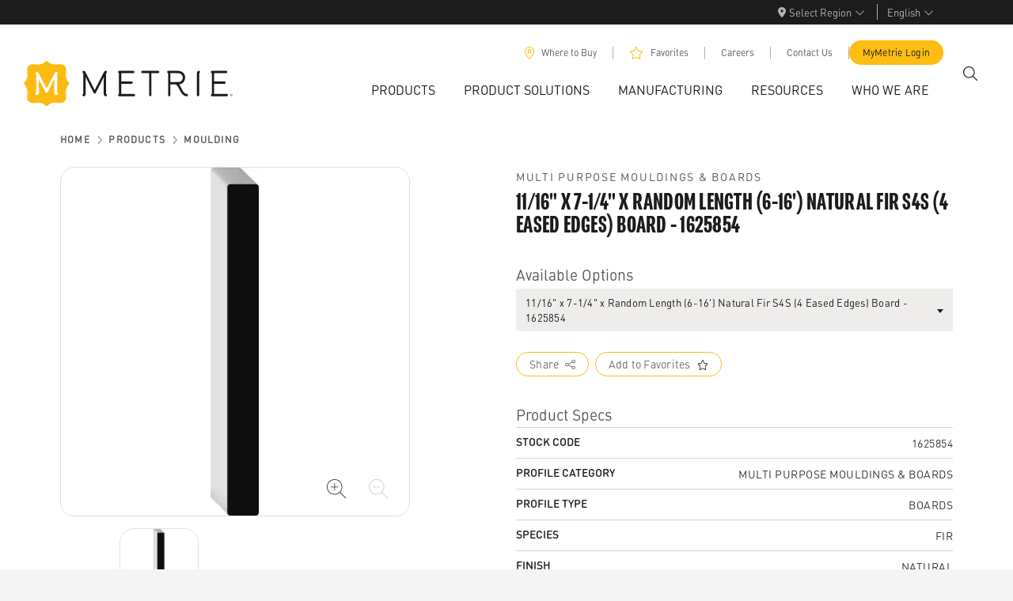

--- FILE ---
content_type: text/html; charset=utf-8
request_url: https://www.metrie.com/products/moulding/1625854
body_size: 21704
content:
<!DOCTYPE html><html lang="en"><head><meta charSet="utf-8" data-next-head=""/><meta name="viewport" content="width=device-width" data-next-head=""/><title data-next-head="">11/16&quot; x 7-1/4&quot; x Random Length (6-16&#x27;) Natural Fir S4S (4 Eased Edges) Board - 1625854</title><meta property="og:title" content="11/16&quot; x 7-1/4&quot; x Random Length (6-16&#x27;) Natural Fir S4S (4 Eased Edges) Board - 1625854" data-next-head=""/><meta property="og:description" content="Finished boards that are used for a multitude of purposes, including shelving, window ledges, base, and casing." data-next-head=""/><meta name="description" content="Finished boards that are used for a multitude of purposes, including shelving, window ledges, base, and casing." data-next-head=""/><meta property="og:type" content="website" data-next-head=""/><meta property="og:locale" content="en_US, es_MX, fr_CA" data-next-head=""/><meta name="google-site-verification" content="gB_-9yFBsZEha00n2Ed7WjDkr3a6bJp_WPJN93SbBgg" data-next-head=""/><meta name="have-i-been-pwned-verification" value="0a927bef5d00f031b30c8eedafd4bed9"/><link rel="preconnect" href="https://use.typekit.net"/><link rel="preload" href="https://use.typekit.net/af/14599e/00000000000000007735b2de/30/l?primer=7cdcb44be4a7db8877ffa5c0007b8dd865b3bbc383831fe2ea177f62257a9191&amp;fvd=i9&amp;v=3" as="font" type="font/woff2" crossorigin="anonymous"/><link rel="preload" href="https://use.typekit.net/af/8ebe3e/00000000000000007735b2e2/30/l?primer=7cdcb44be4a7db8877ffa5c0007b8dd865b3bbc383831fe2ea177f62257a9191&amp;fvd=i5&amp;v=3" as="font" type="font/woff2" crossorigin="anonymous"/><link rel="preload" href="https://use.typekit.net/af/d7dd3a/00000000000000007735b2e9/30/l?primer=7cdcb44be4a7db8877ffa5c0007b8dd865b3bbc383831fe2ea177f62257a9191&amp;fvd=n5&amp;v=3" as="font" type="font/woff2" crossorigin="anonymous"/><link rel="preload" href="/_next/static/css/7a1897f21432a1b4.css" as="style"/><link rel="preload" href="/_next/static/css/b5fafbb1b4a4749a.css" as="style"/><link rel="preload" href="/_next/static/css/c5746025a136c88a.css" as="style"/><link rel="preload" href="/_next/static/css/f3dd379259fc7ce6.css" as="style"/><link rel="preload" href="/_next/static/css/17337d72d1b25905.css" as="style"/><script type="application/ld+json" data-next-head="">{
	"@context": "https://schema.org/",
	"@type": "Product",
	"name": "11/16\" x 7-1/4\" x Random Length (6-16') Natural Fir S4S (4 Eased Edges) Board - 1625854",
	"description": "Finished boards that are used for a multitude of purposes, including shelving, window ledges, base, and casing.",
	"mpn": "1625854",
	"image": [
		"https://metriepimimages.blob.core.windows.net/images/Damroot/WebOriginal/10006/L108H.png"
	],
	"isRelatedTo": [
		{
			"@type": "Product",
			"name": "1/2\" x 2-1/2\" x 16' Primed Fingerjoint Pine S4S Board - 2 Square 2 Eased Edges - 1762096",
			"url": "https://metrie.netlify.app//products/moulding/1762096"
		},
		{
			"@type": "Product",
			"name": "1/2\" x 2-1/2\" x 16' Primed Fingerjoint Pine S4S (4 Square Edges) Board - 1761020",
			"url": "https://metrie.netlify.app//products/moulding/1761020"
		},
		{
			"@type": "Product",
			"name": "1/2\" x 7-1/4\" x 16' Primed Fingerjoint Pine S4S (4 Square Edges) Board - 1761016",
			"url": "https://metrie.netlify.app//products/moulding/1761016"
		},
		{
			"@type": "Product",
			"name": "23/32\" x 7-1/4\" x 90\" Primed Fingerjoint Pine S4S (4 Square Edges) Board - 1699750",
			"url": "https://metrie.netlify.app//products/moulding/1699750"
		},
		{
			"@type": "Product",
			"name": "23/32\" x 2-1/2\" x 90\" Primed Fingerjoint Pine S4S (4 Square Edges) Board - 1699749",
			"url": "https://metrie.netlify.app//products/moulding/1699749"
		},
		{
			"@type": "Product",
			"name": "11/16\" x 11-1/4\" x 18' Natural MDF S4S Board - 4 Square Edges - 1699232",
			"url": "https://metrie.netlify.app//products/moulding/1699232"
		},
		{
			"@type": "Product",
			"name": "11/16\" x 7-1/4\" x 16' Primed Ultralite MDF S4S Board - 2 Square 2 Eased Edges - 1698634",
			"url": "https://metrie.netlify.app//products/moulding/1698634"
		},
		{
			"@type": "Product",
			"name": "11/16\" x 5-1/2\" x 16' Primed Ultralite MDF S4S Board - 2 Square 2 Eased Edges - 1698633",
			"url": "https://metrie.netlify.app//products/moulding/1698633"
		},
		{
			"@type": "Product",
			"name": "11/16\" x 3-1/2\" x 16' Primed Ultralite MDF S4S Board - 2 Square 2 Eased Edges - 1698632",
			"url": "https://metrie.netlify.app//products/moulding/1698632"
		},
		{
			"@type": "Product",
			"name": "11/16\" x 11-1/4\" x 16' Primed Ultralite MDF S4S Board - 2 Square 2 Eased Edges - 1698631",
			"url": "https://metrie.netlify.app//products/moulding/1698631"
		},
		{
			"@type": "Product",
			"name": "11/16\" x 9-1/4\" x 16' Primed Ultralite MDF S4S Board - 2 Square 2 Eased Edges - 1698630",
			"url": "https://metrie.netlify.app//products/moulding/1698630"
		},
		{
			"@type": "Product",
			"name": "1/2\" x 5-1/2\" x 16' Primed Fingerjoint Pine S4S (4 Square Edges) Board - 1698263",
			"url": "https://metrie.netlify.app//products/moulding/1698263"
		},
		{
			"@type": "Product",
			"name": "21/32\" x 2-1/2\" x 17' Primed S4S Board - 4 Square Edges - 1697746",
			"url": "https://metrie.netlify.app//products/moulding/1697746"
		},
		{
			"@type": "Product",
			"name": "23/32\" x 3-1/2\" x 17' Primed S4S Board - 4 Square Edges - 1697736",
			"url": "https://metrie.netlify.app//products/moulding/1697736"
		},
		{
			"@type": "Product",
			"name": "9/16\" x 5-1/2\" x 16' Primed S4S (4 Square Edges) Board - 1697728",
			"url": "https://metrie.netlify.app//products/moulding/1697728"
		},
		{
			"@type": "Product",
			"name": "21/32\" x 9-1/4\" x 16' Primed S4S Board - 4 Square Edges - 1697727",
			"url": "https://metrie.netlify.app//products/moulding/1697727"
		}
	]
}</script><style type="text/css">@font-face{
                    font-family:"DIN Round W05 Regular";
                    src:local('DIN Round W05 Regular'),url("/fonts/FFDINRoundProRegular.woff2") format("woff2"),url("/fonts/FFDINRoundProRegular.woff") format("woff");
                    font-display:swap;
                }
                    @font-face{
                    font-family:"DIN Round W05 Medium";
                    src:local('DIN Round W05 Medium'),url("/fonts/FFDINRoundProMedium.woff2") format("woff2"),url("/fonts/FFDINRoundProMedium.woff") format("woff");
                    font-display:swap;
                }</style><link rel="stylesheet" href="/_next/static/css/7a1897f21432a1b4.css" data-n-g=""/><link rel="stylesheet" href="/_next/static/css/b5fafbb1b4a4749a.css" data-n-p=""/><link rel="stylesheet" href="/_next/static/css/c5746025a136c88a.css" data-n-p=""/><link rel="stylesheet" href="/_next/static/css/f3dd379259fc7ce6.css" data-n-p=""/><link rel="stylesheet" href="/_next/static/css/17337d72d1b25905.css" data-n-p=""/><noscript data-n-css=""></noscript><script defer="" noModule="" src="/_next/static/chunks/polyfills-42372ed130431b0a.js"></script><script src="/_next/static/chunks/webpack-96beb4d2147c2bae.js" defer=""></script><script src="/_next/static/chunks/framework-d9775854152d3ed1.js" defer=""></script><script src="/_next/static/chunks/main-8056ba33fe659371.js" defer=""></script><script src="/_next/static/chunks/pages/_app-364b608f7680b060.js" defer=""></script><script src="/_next/static/chunks/8776cac6-ac2d24ef0cdf6d8c.js" defer=""></script><script src="/_next/static/chunks/87e3a844-00a25a2ba7da20f0.js" defer=""></script><script src="/_next/static/chunks/6289-e4aa8c35c5ad5c82.js" defer=""></script><script src="/_next/static/chunks/1115-dffaf8fbadc103df.js" defer=""></script><script src="/_next/static/chunks/7786-bf05903cd4f09d8f.js" defer=""></script><script src="/_next/static/chunks/6237-b61259a0e5cabbef.js" defer=""></script><script src="/_next/static/chunks/8245-1c74066680cdf80d.js" defer=""></script><script src="/_next/static/chunks/4208-baf2e1895ab10ea5.js" defer=""></script><script src="/_next/static/chunks/9787-5703b2726d3f332e.js" defer=""></script><script src="/_next/static/chunks/3494-83e4442516ca199e.js" defer=""></script><script src="/_next/static/chunks/2588-4ba140f62156766f.js" defer=""></script><script src="/_next/static/chunks/pages/products/%5BproductGroup%5D/%5Bslug%5D-9bf0dcca96aa380a.js" defer=""></script><script src="/_next/static/3O2erSDwslquc0Vx7C_3M/_buildManifest.js" defer=""></script><script src="/_next/static/3O2erSDwslquc0Vx7C_3M/_ssgManifest.js" defer=""></script></head><body><link rel="preload" as="image" imageSrcSet="/_next/static/media/logo-horizontal-black-yellow.cdc414b4.svg 640w, /_next/static/media/logo-horizontal-black-yellow.cdc414b4.svg 750w, /_next/static/media/logo-horizontal-black-yellow.cdc414b4.svg 828w, /_next/static/media/logo-horizontal-black-yellow.cdc414b4.svg 1080w, /_next/static/media/logo-horizontal-black-yellow.cdc414b4.svg 1200w, /_next/static/media/logo-horizontal-black-yellow.cdc414b4.svg 1920w, /_next/static/media/logo-horizontal-black-yellow.cdc414b4.svg 2048w, /_next/static/media/logo-horizontal-black-yellow.cdc414b4.svg 3840w" imageSizes="100vw"/><div id="__next"><style>
      #nprogress {
        pointer-events: none;
      }
      #nprogress .bar {
        background: #febd11;
        position: fixed;
        z-index: 9999;
        top: 0;
        left: 0;
        width: 100%;
        height: 5px;
      }
      #nprogress .peg {
        display: block;
        position: absolute;
        right: 0px;
        width: 100px;
        height: 100%;
        box-shadow: 0 0 10px #febd11, 0 0 5px #febd11;
        opacity: 1;
        -webkit-transform: rotate(3deg) translate(0px, -4px);
        -ms-transform: rotate(3deg) translate(0px, -4px);
        transform: rotate(3deg) translate(0px, -4px);
      }
      #nprogress .spinner {
        display: block;
        position: fixed;
        z-index: 1031;
        top: 15px;
        right: 15px;
      }
      #nprogress .spinner-icon {
        width: 18px;
        height: 18px;
        box-sizing: border-box;
        border: solid 2px transparent;
        border-top-color: #febd11;
        border-left-color: #febd11;
        border-radius: 50%;
        -webkit-animation: nprogresss-spinner 400ms linear infinite;
        animation: nprogress-spinner 400ms linear infinite;
      }
      .nprogress-custom-parent {
        overflow: hidden;
        position: relative;
      }
      .nprogress-custom-parent #nprogress .spinner,
      .nprogress-custom-parent #nprogress .bar {
        position: absolute;
      }
      @-webkit-keyframes nprogress-spinner {
        0% {
          -webkit-transform: rotate(0deg);
        }
        100% {
          -webkit-transform: rotate(360deg);
        }
      }
      @keyframes nprogress-spinner {
        0% {
          transform: rotate(0deg);
        }
        100% {
          transform: rotate(360deg);
        }
      }
    </style><div class="wrapper page" id="page-wrapper"><div class=""><div><div class="LocaleSelection_root__GN18P"><div class="LocaleSelection_wrapper__WH34N"><div class="LocaleSelection_menu__Ku3rX"><div class="dropdown"><button class="RegionalityDropdown_cta__u27p1 dropdown-toggle" id="regionality-select" aria-expanded="false"><span><svg aria-hidden="true" focusable="false" data-prefix="fas" data-icon="location-dot" class="svg-inline--fa fa-location-dot " role="img" xmlns="http://www.w3.org/2000/svg" viewBox="0 0 384 512" style="font-size:13px;margin-right:4px"><path fill="currentColor" d="M215.7 499.2C267 435 384 279.4 384 192C384 86 298 0 192 0S0 86 0 192c0 87.4 117 243 168.3 307.2c12.3 15.3 35.1 15.3 47.4 0zM192 128a64 64 0 1 1 0 128 64 64 0 1 1 0-128z"></path></svg></span><span class="RegionalityDropdown_label__AwbMR"></span><span><svg aria-hidden="true" focusable="false" data-prefix="fal" data-icon="chevron-down" class="svg-inline--fa fa-chevron-down " role="img" xmlns="http://www.w3.org/2000/svg" viewBox="0 0 512 512" style="font-size:13px;margin-left:4px"><path fill="currentColor" d="M267.3 395.3c-6.2 6.2-16.4 6.2-22.6 0l-192-192c-6.2-6.2-6.2-16.4 0-22.6s16.4-6.2 22.6 0L256 361.4 436.7 180.7c6.2-6.2 16.4-6.2 22.6 0s6.2 16.4 0 22.6l-192 192z"></path></svg></span></button></div></div><div class="LocaleSelection_languageMenu__29bNz"><div class="hasSelection dropdown"><button class="dropdown-toggle" id="metrie-language-select" aria-expanded="false">English<svg aria-hidden="true" focusable="false" data-prefix="fal" data-icon="chevron-down" class="svg-inline--fa fa-chevron-down " role="img" xmlns="http://www.w3.org/2000/svg" viewBox="0 0 512 512" style="font-size:13px;margin-left:4px"><path fill="currentColor" d="M267.3 395.3c-6.2 6.2-16.4 6.2-22.6 0l-192-192c-6.2-6.2-6.2-16.4 0-22.6s16.4-6.2 22.6 0L256 361.4 436.7 180.7c6.2-6.2 16.4-6.2 22.6 0s6.2 16.4 0 22.6l-192 192z"></path></svg></button></div></div></div></div></div><div class="MobileMenu_root__4Lt2V"><div class="MobileMenu_layout__WGszc" style="height:auto"><div class="MobileMenu_menu__pIW3a"><a class="Logo_logo__GAgEZ" href="/"><span style="box-sizing:border-box;display:block;overflow:hidden;width:initial;height:initial;background:none;opacity:1;border:0;margin:0;padding:0;position:relative"><span style="box-sizing:border-box;display:block;width:initial;height:initial;background:none;opacity:1;border:0;margin:0;padding:0;padding-top:21.843003412969285%"></span><img alt="Metrie.com" sizes="100vw" srcSet="/_next/static/media/logo-horizontal-black-yellow.cdc414b4.svg 640w, /_next/static/media/logo-horizontal-black-yellow.cdc414b4.svg 750w, /_next/static/media/logo-horizontal-black-yellow.cdc414b4.svg 828w, /_next/static/media/logo-horizontal-black-yellow.cdc414b4.svg 1080w, /_next/static/media/logo-horizontal-black-yellow.cdc414b4.svg 1200w, /_next/static/media/logo-horizontal-black-yellow.cdc414b4.svg 1920w, /_next/static/media/logo-horizontal-black-yellow.cdc414b4.svg 2048w, /_next/static/media/logo-horizontal-black-yellow.cdc414b4.svg 3840w" src="/_next/static/media/logo-horizontal-black-yellow.cdc414b4.svg" decoding="async" data-nimg="responsive" style="position:absolute;top:0;left:0;bottom:0;right:0;box-sizing:border-box;padding:0;border:none;margin:auto;display:block;width:0;height:0;min-width:100%;max-width:100%;min-height:100%;max-height:100%"/></span></a><button class="rounded-circle d-flex align-items-center justify-content-center HamburgerIcon_menuButton__cp2KM" aria-label="Menu"><svg aria-hidden="true" focusable="false" data-prefix="fal" data-icon="xmark" class="svg-inline--fa fa-xmark HamburgerIcon_menuIcon__S_1Ki" role="img" xmlns="http://www.w3.org/2000/svg" viewBox="0 0 384 512"><path fill="currentColor" d="M324.5 411.1c6.2 6.2 16.4 6.2 22.6 0s6.2-16.4 0-22.6L214.6 256 347.1 123.5c6.2-6.2 6.2-16.4 0-22.6s-16.4-6.2-22.6 0L192 233.4 59.6 100.9c-6.2-6.2-16.4-6.2-22.6 0s-6.2 16.4 0 22.6L169.4 256 36.9 388.5c-6.2 6.2-6.2 16.4 0 22.6s16.4 6.2 22.6 0L192 278.6 324.5 411.1z"></path></svg><svg aria-hidden="true" focusable="false" data-prefix="fal" data-icon="bars" class="svg-inline--fa fa-bars HamburgerIcon_show__pSF1z HamburgerIcon_menuIcon__S_1Ki" role="img" xmlns="http://www.w3.org/2000/svg" viewBox="0 0 448 512"><path fill="currentColor" d="M0 80c0-8.8 7.2-16 16-16l416 0c8.8 0 16 7.2 16 16s-7.2 16-16 16L16 96C7.2 96 0 88.8 0 80zM0 240c0-8.8 7.2-16 16-16l416 0c8.8 0 16 7.2 16 16s-7.2 16-16 16L16 256c-8.8 0-16-7.2-16-16zM448 400c0 8.8-7.2 16-16 16L16 416c-8.8 0-16-7.2-16-16s7.2-16 16-16l416 0c8.8 0 16 7.2 16 16z"></path></svg></button></div><div class="MenuContent_content__wJJR2"><div class="MobileSearch_mobileSearch__F6V29"><div id="SearchPanelInput" class="SearchInput_searchBox__RYgJe rounded-lg d-flex"><input class="SearchInput_searchInput__9i92t" placeholder="How can we help you?" value=""/><button class="SearchInput_submitButton__FiEIT" aria-label="Submit"><svg aria-hidden="true" focusable="false" data-prefix="fal" data-icon="arrow-right" class="svg-inline--fa fa-arrow-right " role="img" xmlns="http://www.w3.org/2000/svg" viewBox="0 0 448 512"><path fill="currentColor" d="M443.3 267.3c6.2-6.2 6.2-16.4 0-22.6l-176-176c-6.2-6.2-16.4-6.2-22.6 0s-6.2 16.4 0 22.6L393.4 240 16 240c-8.8 0-16 7.2-16 16s7.2 16 16 16l377.4 0L244.7 420.7c-6.2 6.2-6.2 16.4 0 22.6s16.4 6.2 22.6 0l176-176z"></path></svg></button></div></div><div class="MenuSections_sections__vHBSW"><div class="accordion"><div class="accordion-item"><button type="button" class="MenuSections_sectionHeader__hZZod" aria-label="Menu Toggle">Products<svg aria-hidden="true" focusable="false" data-prefix="fas" data-icon="chevron-right" class="svg-inline--fa fa-chevron-right MenuSections_icon__v7_xu" role="img" xmlns="http://www.w3.org/2000/svg" viewBox="0 0 320 512"><path fill="currentColor" d="M310.6 233.4c12.5 12.5 12.5 32.8 0 45.3l-192 192c-12.5 12.5-32.8 12.5-45.3 0s-12.5-32.8 0-45.3L242.7 256 73.4 86.6c-12.5-12.5-12.5-32.8 0-45.3s32.8-12.5 45.3 0l192 192z"></path></svg></button><div class="accordion-collapse collapse"><div class="accordion-body"><a href="#" class="MenuSections_closeAccordionLink__1EpUK"><svg aria-hidden="true" focusable="false" data-prefix="fal" data-icon="chevron-left" class="svg-inline--fa fa-chevron-left " role="img" xmlns="http://www.w3.org/2000/svg" viewBox="0 0 320 512"><path fill="currentColor" d="M20.7 267.3c-6.2-6.2-6.2-16.4 0-22.6l192-192c6.2-6.2 16.4-6.2 22.6 0s6.2 16.4 0 22.6L54.6 256 235.3 436.7c6.2 6.2 6.2 16.4 0 22.6s-16.4 6.2-22.6 0l-192-192z"></path></svg><span class="px-2">Products</span></a><div class=""><h2 class="MegaNavColShared_columnTitle__e1wP8" aria-hidden="false">Browse Our Products</h2><ul class="MegaNavColShared_list__40r1a"></ul></div></div></div></div><div class="accordion-item"><button type="button" class="MenuSections_sectionHeader__hZZod" aria-label="Menu Toggle">Product Solutions<svg aria-hidden="true" focusable="false" data-prefix="fas" data-icon="chevron-right" class="svg-inline--fa fa-chevron-right MenuSections_icon__v7_xu" role="img" xmlns="http://www.w3.org/2000/svg" viewBox="0 0 320 512"><path fill="currentColor" d="M310.6 233.4c12.5 12.5 12.5 32.8 0 45.3l-192 192c-12.5 12.5-32.8 12.5-45.3 0s-12.5-32.8 0-45.3L242.7 256 73.4 86.6c-12.5-12.5-12.5-32.8 0-45.3s32.8-12.5 45.3 0l192 192z"></path></svg></button><div class="accordion-collapse collapse"><div class="accordion-body"><a href="#" class="MenuSections_closeAccordionLink__1EpUK"><svg aria-hidden="true" focusable="false" data-prefix="fal" data-icon="chevron-left" class="svg-inline--fa fa-chevron-left " role="img" xmlns="http://www.w3.org/2000/svg" viewBox="0 0 320 512"><path fill="currentColor" d="M20.7 267.3c-6.2-6.2-6.2-16.4 0-22.6l192-192c6.2-6.2 16.4-6.2 22.6 0s6.2 16.4 0 22.6L54.6 256 235.3 436.7c6.2 6.2 6.2 16.4 0 22.6s-16.4 6.2-22.6 0l-192-192z"></path></svg><span class="px-2">Product Solutions</span></a><div class=""><h2 class="MegaNavColShared_columnTitle__e1wP8" aria-hidden="false">Solutions for your every need</h2><ul class="MegaNavColShared_list__40r1a"></ul></div><div class=""><h2 class="MegaNavColShared_columnTitle__e1wP8" aria-hidden="false">Door Solutions</h2><ul class="MegaNavColShared_list__40r1a"></ul></div></div></div></div><div class="accordion-item"><button type="button" class="MenuSections_sectionHeader__hZZod" aria-label="Menu Toggle">Manufacturing<svg aria-hidden="true" focusable="false" data-prefix="fas" data-icon="chevron-right" class="svg-inline--fa fa-chevron-right MenuSections_icon__v7_xu" role="img" xmlns="http://www.w3.org/2000/svg" viewBox="0 0 320 512"><path fill="currentColor" d="M310.6 233.4c12.5 12.5 12.5 32.8 0 45.3l-192 192c-12.5 12.5-32.8 12.5-45.3 0s-12.5-32.8 0-45.3L242.7 256 73.4 86.6c-12.5-12.5-12.5-32.8 0-45.3s32.8-12.5 45.3 0l192 192z"></path></svg></button><div class="accordion-collapse collapse"><div class="accordion-body"><a href="#" class="MenuSections_closeAccordionLink__1EpUK"><svg aria-hidden="true" focusable="false" data-prefix="fal" data-icon="chevron-left" class="svg-inline--fa fa-chevron-left " role="img" xmlns="http://www.w3.org/2000/svg" viewBox="0 0 320 512"><path fill="currentColor" d="M20.7 267.3c-6.2-6.2-6.2-16.4 0-22.6l192-192c6.2-6.2 16.4-6.2 22.6 0s6.2 16.4 0 22.6L54.6 256 235.3 436.7c6.2 6.2 6.2 16.4 0 22.6s-16.4 6.2-22.6 0l-192-192z"></path></svg><span class="px-2">Manufacturing</span></a><div class=""><h2 class="MegaNavColShared_columnTitle__e1wP8" aria-hidden="false"> Manufacturing At Metrie</h2><ul class="MegaNavColShared_list__40r1a"></ul></div><div class=""><h2 class="MegaNavColShared_columnTitle__e1wP8" aria-hidden="false"> Our Partners</h2><ul class="MegaNavColShared_list__40r1a"></ul></div></div></div></div><div class="accordion-item"><button type="button" class="MenuSections_sectionHeader__hZZod" aria-label="Menu Toggle">Resources<svg aria-hidden="true" focusable="false" data-prefix="fas" data-icon="chevron-right" class="svg-inline--fa fa-chevron-right MenuSections_icon__v7_xu" role="img" xmlns="http://www.w3.org/2000/svg" viewBox="0 0 320 512"><path fill="currentColor" d="M310.6 233.4c12.5 12.5 12.5 32.8 0 45.3l-192 192c-12.5 12.5-32.8 12.5-45.3 0s-12.5-32.8 0-45.3L242.7 256 73.4 86.6c-12.5-12.5-12.5-32.8 0-45.3s32.8-12.5 45.3 0l192 192z"></path></svg></button><div class="accordion-collapse collapse"><div class="accordion-body"><a href="#" class="MenuSections_closeAccordionLink__1EpUK"><svg aria-hidden="true" focusable="false" data-prefix="fal" data-icon="chevron-left" class="svg-inline--fa fa-chevron-left " role="img" xmlns="http://www.w3.org/2000/svg" viewBox="0 0 320 512"><path fill="currentColor" d="M20.7 267.3c-6.2-6.2-6.2-16.4 0-22.6l192-192c6.2-6.2 16.4-6.2 22.6 0s6.2 16.4 0 22.6L54.6 256 235.3 436.7c6.2 6.2 6.2 16.4 0 22.6s-16.4 6.2-22.6 0l-192-192z"></path></svg><span class="px-2">Resources</span></a><div class=""><h2 class="MegaNavColShared_columnTitle__e1wP8" aria-hidden="false">Resources and Documents</h2><ul class="MegaNavColShared_list__40r1a"></ul></div><div class=""><h2 class="MegaNavColShared_columnTitle__e1wP8" aria-hidden="false">Learning Centre</h2><ul class="MegaNavColShared_list__40r1a"></ul></div></div></div></div><div class="accordion-item"><button type="button" class="MenuSections_sectionHeader__hZZod" aria-label="Menu Toggle">Who We Are<svg aria-hidden="true" focusable="false" data-prefix="fas" data-icon="chevron-right" class="svg-inline--fa fa-chevron-right MenuSections_icon__v7_xu" role="img" xmlns="http://www.w3.org/2000/svg" viewBox="0 0 320 512"><path fill="currentColor" d="M310.6 233.4c12.5 12.5 12.5 32.8 0 45.3l-192 192c-12.5 12.5-32.8 12.5-45.3 0s-12.5-32.8 0-45.3L242.7 256 73.4 86.6c-12.5-12.5-12.5-32.8 0-45.3s32.8-12.5 45.3 0l192 192z"></path></svg></button><div class="accordion-collapse collapse"><div class="accordion-body"><a href="#" class="MenuSections_closeAccordionLink__1EpUK"><svg aria-hidden="true" focusable="false" data-prefix="fal" data-icon="chevron-left" class="svg-inline--fa fa-chevron-left " role="img" xmlns="http://www.w3.org/2000/svg" viewBox="0 0 320 512"><path fill="currentColor" d="M20.7 267.3c-6.2-6.2-6.2-16.4 0-22.6l192-192c6.2-6.2 16.4-6.2 22.6 0s6.2 16.4 0 22.6L54.6 256 235.3 436.7c6.2 6.2 6.2 16.4 0 22.6s-16.4 6.2-22.6 0l-192-192z"></path></svg><span class="px-2">Who We Are</span></a><div class=""><h2 class="MegaNavColShared_columnTitle__e1wP8" aria-hidden="false"> About Us</h2><ul class="MegaNavColShared_list__40r1a"></ul></div><div class=""><h2 class="MegaNavColShared_columnTitle__e1wP8" aria-hidden="false"> Careers and News</h2><ul class="MegaNavColShared_list__40r1a"></ul></div></div></div></div></div></div><div class="SubMenu_subMenu__hmfqy"><a class="SubMenu_navItem__Tlr3W" href="/where-to-buy">Where to Buy</a><a class="SubMenu_navItem__Tlr3W" href="/favorites">Favorites</a><a class="SubMenu_navItem__Tlr3W" href="/careers">Careers</a><a class="SubMenu_navItem__Tlr3W" href="/contact-us">Contact Us</a><a target="_blank" class="SubMenu_navItem__Tlr3W" href="https://mymetrie.com/">MyMetrie Login</a></div></div></div></div></div><div class="content-wrap"><div class="container-fluid"><div class="row"><div class="ProductDetailsLayout_wrapper__f7bOq"><div class="ProductDetailsLayout_backgroundContainer__8D2pX"><div class="ProductDetailsLayout_background__R2FYi"></div><div class="ProductDetailsLayout_svgWrapper__7oQWG"><svg viewBox="0 0 1440 60" class="ProductDetailsLayout_svgContent__brTUG" preserveAspectRatio="xMinYMin meet"><path d="M1440,9c-84-13.49-172-13.28-295.7,11.23C982.33,52.29,858.63,95,727.18,11a13.36,13.36,0,0,0-14.36,0C581.37,95,457.67,52.29,295.7,20.19,172-4.32,84-4.53,0,9V70H1440Z"></path></svg></div></div></div></div></div><div class="ProductDetailsLayout_productContainer__1cWI2 container"><div class="row"><span aria-live="polite" aria-busy="true"><span class="react-loading-skeleton" style="height:72px;border-radius:16px;--base-color:#F7F6F5">‌</span><br/></span></div><div class="row"><div class="col-md-6"><span aria-live="polite" aria-busy="true"><span class="react-loading-skeleton" style="height:402px;border-radius:16px;--base-color:#ffffff">‌</span><br/></span><span aria-live="polite" aria-busy="true"><span class="react-loading-skeleton" style="height:120px;border-radius:16px;--base-color:#ffffff">‌</span><br/></span></div><div class="col-md-6"><span aria-live="polite" aria-busy="true"><span class="react-loading-skeleton" style="height:800px;border-radius:16px;--base-color:#ffffff">‌</span><br/></span></div></div></div></div><div class="Footer_root__Gq5wF"><div class="container"><div class="Footer_columns__F3O37"><div class="Logo_logo__eDQ_0"><span style="box-sizing:border-box;display:block;overflow:hidden;width:initial;height:initial;background:none;opacity:1;border:0;margin:0;padding:0;position:relative"><span style="box-sizing:border-box;display:block;width:initial;height:initial;background:none;opacity:1;border:0;margin:0;padding:0;padding-top:21.843003412969285%"></span><img alt="Metrie.com" src="[data-uri]" decoding="async" data-nimg="responsive" style="position:absolute;top:0;left:0;bottom:0;right:0;box-sizing:border-box;padding:0;border:none;margin:auto;display:block;width:0;height:0;min-width:100%;max-width:100%;min-height:100%;max-height:100%"/><noscript><img alt="Metrie.com" loading="lazy" decoding="async" data-nimg="responsive" style="position:absolute;top:0;left:0;bottom:0;right:0;box-sizing:border-box;padding:0;border:none;margin:auto;display:block;width:0;height:0;min-width:100%;max-width:100%;min-height:100%;max-height:100%" sizes="100vw" srcSet="/_next/static/media/logo-horizontal-white.3b38a1b1.svg 640w, /_next/static/media/logo-horizontal-white.3b38a1b1.svg 750w, /_next/static/media/logo-horizontal-white.3b38a1b1.svg 828w, /_next/static/media/logo-horizontal-white.3b38a1b1.svg 1080w, /_next/static/media/logo-horizontal-white.3b38a1b1.svg 1200w, /_next/static/media/logo-horizontal-white.3b38a1b1.svg 1920w, /_next/static/media/logo-horizontal-white.3b38a1b1.svg 2048w, /_next/static/media/logo-horizontal-white.3b38a1b1.svg 3840w" src="/_next/static/media/logo-horizontal-white.3b38a1b1.svg"/></noscript></span></div><div class="Footer_navWrapper__fcIdO"><nav class="Footer_links__y6OjA Footer_column__Hg_ZC"><a href="/products">Products</a><a href="/product-solutions">Product Solutions</a><a href="/manufacturing">Manufacturing</a><a href="/resources">Resources</a><a href="/who-we-are">Who We Are</a></nav><nav class="Footer_links__y6OjA Footer_column__Hg_ZC"><a href="/contact-us">Contact Us</a><a href="/where-to-buy">Where To Buy</a><a href="/favorites">Favorites</a><a target="_blank" href="https://mymetrie.com/">MyMetrie Login</a></nav></div></div><div class="Footer_meta__eeVqq"><div class="Footer_copyright__tIke_">© <!-- -->2025<!-- --> METRIE<sup>®</sup><div class="Footer_copyrightLink__nYpPH"><a href="/terms-and-conditions">Terms and Conditions</a></div><div class="Footer_copyrightLink__nYpPH"><a href="/privacy">Privacy Policy</a></div><div class="Footer_copyrightLink__nYpPH"><a href="/accessibility-policy">Accessibility Policy</a></div><div class="Footer_copyrightLink__nYpPH"><a href="/privacy">Do Not Sell or Share My Personal Information</a></div></div></div></div></div></div></div><script id="__NEXT_DATA__" type="application/json">{"props":{"pageProps":{"product":{"title":{"en-US":"11/16\" x 7-1/4\" x Random Length (6-16') Natural Fir S4S (4 Eased Edges) Board - 1625854","es-MX":"S4S secada al horno 4 bordes alisados de Abeto Natural  - Random Length (6-16') x 7-1/4\" x 11/16\" - 1625854","fr-CA":"Bois séché au four avec un revêtement sur 4 côtés  en Sapin Naturel  - Random Length (6-16') x 7-1/4\" x 11/16\" - 1625854"},"slug":"1625854","plant":["1017"],"materialNumber":"1625854","marketingCopy":{"en-US":{"data":{},"content":[{"data":{},"content":[{"data":{},"marks":[],"value":"Finished boards that are used for a multitude of purposes, including shelving, window ledges, base, and casing.","nodeType":"text"}],"nodeType":"paragraph"}],"nodeType":"document"}},"featureStatements":{"en-US":{"data":{},"content":[{"data":{},"content":[{"data":{},"content":[{"data":{},"content":[{"data":{},"marks":[],"value":"Boards that have eased, not squared, edges on four sides","nodeType":"text"}],"nodeType":"paragraph"}],"nodeType":"list-item"}],"nodeType":"unordered-list"}],"nodeType":"document"}},"productTaxonomyNode":{"title":{"en-US":"Mould.Multipurpose.Flatstock"},"description":{"en-US":"Boards","es-MX":"Tableros","fr-CA":"Planches"},"hierarchyCode":"Mould.Multipurpose.Flatstock","level":3},"optionMForPlantIDs":[],"metrieComplete":false,"productGroup":{"fields":{"title":"Moulding","slug":"moulding"}},"productType":{"attributeText":{"en-US":"Multi Purpose Mouldings \u0026 Boards","es-MX":"Materiales y tablas para todo uso","fr-CA":"Moulures et planches polyvalentes"},"filterGroup":{"id":"7LHOK9g6MPYFBIEMApbpsl","label":{"en-US":"Profile Category","es-MX":"Tipo de producto","fr-CA":"Type de produit"},"title":{"en-US":"Product Type","es-MX":"Tipo de producto","fr-CA":"Type de produit"}},"productGroup":{"en-US":"moulding","es-MX":"chambranas","fr-CA":"moulures"}},"productSubType":{"attributeText":{"en-US":"Boards","es-MX":"Tableros","fr-CA":"Planches"},"filterGroup":{"id":"3Rw6L8xoGuyJJXrI2A84Vz","label":{"en-US":"Profile Type","es-MX":"Subtipo de producto","fr-CA":"Sous-type de produit"},"title":{"en-US":"Product Subtype","es-MX":"Subtipo de producto","fr-CA":"Sous-type de produit"}},"productGroup":{"en-US":"moulding","es-MX":"chambranas","fr-CA":"moulures"}},"productImages":[{"title":{"en-US":"https://metriepimimages.blob.core.windows.net/images/Damroot/WebOriginal/10006/L108H.png"},"posterImage":true,"imageUrls":["https://metriepimimages.blob.core.windows.net/images/Damroot/WebOriginal/10006/L108H.png"]}],"threeSixtyImages":[],"resources":[],"metaData":{"internalTitle":{"en-US":"Product 11/16\" x 7-1/4\" x Random Length (6-16') Natural Fir S4S (4 Eased Edges) Board - 1625854 1625854"},"title":{"en-US":"Metrie 1625854 11/16\" x 7-1/4\" x Random Length (6-16') Natural Fir S4S (4 Eased Edges) Board - 1625854"},"description":{"en-US":"Finished boards that are used for a multitude of purposes, including shelving, window ledges, base, and casing."},"ogType":{"en-US":"website"},"ogLocale":{"en-US":"en_US, es_MX, fr_CA"}},"displayForPlantIDs":["1017"],"similarProduct":null,"marketingBlocks":null,"relatedArticles":null,"productSpecFields":["materialNumber","modelNumber","productType","productSubtype","species","finish","construction","dimensions","drawingNumber"],"productSpecs":[{"field":"materialNumber","label":{"en-US":"Stock Code","es-MX":"Número de inventario","fr-CA":"Code de stock"},"value":"1625854"},{"field":"modelNumber","label":{"en-US":"Model Number","es-MX":"Número de modelo","fr-CA":"Numéro de modèle"},"value":[{"plantID":"1017","modelNumber":"LF108"}]},{"field":"productType","label":{"en-US":"Profile Category","es-MX":"Tipo de producto","fr-CA":"Type de produit"},"value":{"en-US":"Multi Purpose Mouldings \u0026 Boards","es-MX":"Materiales y tablas para todo uso","fr-CA":"Moulures et planches polyvalentes"}},{"field":"productSubtype","label":{"en-US":"Profile Type","es-MX":"Subtipo de producto","fr-CA":"Sous-type de produit"},"value":{"en-US":"Boards","es-MX":"Tableros","fr-CA":"Planches"}},{"field":"species","label":{"en-US":"Species","es-MX":"Especies","fr-CA":"Essence"},"value":{"en-US":"Fir","es-MX":"Abeto","fr-CA":"Sapin"}},{"field":"finish","label":{"en-US":"Finish","es-MX":"Acabado","fr-CA":"Finition"},"value":{"en-US":"Natural","es-MX":"Natural","fr-CA":"Naturel"}},{"field":"dimensions","label":{"en-US":"Dimensions","es-MX":"Dimensiones","fr-CA":"Dimensions"},"value":"11/16\" x 7-1/4\" x Random Length (6-16')"},{"field":"drawingNumber","label":{"en-US":"Drawing Number","es-MX":"Número de dibujo","fr-CA":"Numéro de dessin"},"value":"L108H"}],"productVariants":[{"title":{"en-US":"11/16\" x 7-1/4\" x Random Length (6-20') Natural Hemlock S4S (4 Eased Edges) Board - 1625891","es-MX":"S4S secada al horno 4 bordes alisados de Cicuta Natural  - Random Length (6-20') x 7-1/4\" x 11/16\" - 1625891","fr-CA":"Bois séché au four avec un revêtement sur 4 côtés  en Ciguë Naturel  - Random Length (6-20') x 7-1/4\" x 11/16\" - 1625891"},"slug":null,"drawingNumber":"L108H","productImages":[{"objectID":"hKTjnEAzFCZaaQMhgAZ0i","title":"https://metriepimimages.blob.core.windows.net/images/Damroot/WebOriginal/10003/1625891.png","altText":{"en-US":"Profile Side View"},"posterImage":true,"imageUrls":["https://metriepimimages.blob.core.windows.net/images/Damroot/WebOriginal/10003/1625891.png"],"pimSourceImageUrl":true}],"plants":[{"title":{"en-US":"LANGLEY DISTRIBUTION"},"plantId":"1017"},{"title":{"en-US":"ALASKA DISTRIBUTION"},"plantId":"2061"},{"title":{"en-US":"DENVER DISTRIBUTION"},"plantId":"2071"},{"title":{"en-US":"SUMNER  DISTRIBUTION"},"plantId":"2091"}],"materialNumber":"1625891","productGroup":"mould","modelNumbersForPlantIDs":[{"plantID":"1017","modelNumber":"LHVG108"},{"plantID":"2061","modelNumber":"LHVG108"},{"plantID":"2071","modelNumber":"LHVG108"},{"plantID":"2091","modelNumber":"LHVG108"}],"displayForPlantIDs":["1017","2061","2071","2091"]},{"title":{"en-US":"11/16\" x 7-1/4\" x Random Length (6-16') Natural Fir S4S (4 Eased Edges) Board - 1625854","es-MX":"S4S secada al horno 4 bordes alisados de Abeto Natural  - Random Length (6-16') x 7-1/4\" x 11/16\" - 1625854","fr-CA":"Bois séché au four avec un revêtement sur 4 côtés  en Sapin Naturel  - Random Length (6-16') x 7-1/4\" x 11/16\" - 1625854"},"slug":null,"drawingNumber":"L108H","productImages":[{"objectID":"3VWswHSpOJGXZ51xtyPXzr","title":"https://metriepimimages.blob.core.windows.net/images/Damroot/WebOriginal/10006/L108H.png","altText":{"en-US":"Profile Side View"},"posterImage":true,"imageUrls":["https://metriepimimages.blob.core.windows.net/images/Damroot/WebOriginal/10006/L108H.png"],"pimSourceImageUrl":true}],"plants":[{"title":{"en-US":"LANGLEY DISTRIBUTION"},"plantId":"1017"}],"materialNumber":"1625854","productGroup":"mould","modelNumbersForPlantIDs":[{"plantID":"1017","modelNumber":"LF108"}],"displayForPlantIDs":["1017"]},{"title":{"en-US":"11/16\" x 7-1/4\" x Random Length (6-20') Natural Fir S4S (4 Eased Edges) Board - 1609777","es-MX":"S4S secada al horno 4 bordes alisados de Abeto Natural  - Random Length (6-20') x 7-1/4\" x 11/16\" - 1609777","fr-CA":"Bois séché au four avec un revêtement sur 4 côtés  en Sapin Naturel  - Random Length (6-20') x 7-1/4\" x 11/16\" - 1609777"},"slug":null,"drawingNumber":"L108H","productImages":[{"objectID":"3FLruawalMq5mJuyERbqQl","title":"https://metriepimimages.blob.core.windows.net/images/Damroot/WebOriginal/10003/1609777.png","altText":{"en-US":"Profile Side View"},"posterImage":true,"imageUrls":["https://metriepimimages.blob.core.windows.net/images/Damroot/WebOriginal/10003/1609777.png"],"pimSourceImageUrl":true}],"plants":[{"title":{"en-US":"ALASKA DISTRIBUTION"},"plantId":"2061"},{"title":{"en-US":"SUMNER  DISTRIBUTION"},"plantId":"2091"}],"materialNumber":"1609777","productGroup":"mould","modelNumbersForPlantIDs":[{"plantID":"2061","modelNumber":"LFVG108"},{"plantID":"2091","modelNumber":"LFVG108"}],"displayForPlantIDs":["2061","2091"]},{"title":{"en-US":"11/16\" x 7-1/4\" x 12' Natural Hemlock S4S (4 Eased Edges) Board - 1555618","es-MX":"S4S secada al horno 4 bordes alisados de Cicuta Natural  - 12' x 7-1/4\" x 11/16\" - 1555618","fr-CA":"Bois séché au four avec un revêtement sur 4 côtés  en Ciguë Naturel  - 12' x 7-1/4\" x 11/16\" - 1555618"},"slug":null,"drawingNumber":"L108H","productImages":[{"objectID":"1Fsfaj0tNOAkcZru7h9UZ2","title":"https://metriepimimages.blob.core.windows.net/images/Damroot/WebOriginal/10001/1555618.png","altText":{"en-US":"Profile Side View"},"posterImage":true,"imageUrls":["https://metriepimimages.blob.core.windows.net/images/Damroot/WebOriginal/10001/1555618.png"],"pimSourceImageUrl":true}],"plants":[{"title":{"en-US":"SUMNER  DISTRIBUTION"},"plantId":"2091"}],"materialNumber":"1555618","productGroup":"mould","modelNumbersForPlantIDs":[{"plantID":"2091","modelNumber":"LHVG10812"}],"displayForPlantIDs":["2091"]},{"title":{"en-US":"11/16\" x 7-1/4\" x Random Length (6-16') Natural Fir S4S (4 Eased Edges) Board - 1328016","es-MX":"S4S secada al horno 4 bordes alisados de Abeto Natural  - Random Length (6-16') x 7-1/4\" x 11/16\" - 1328016","fr-CA":"Bois séché au four avec un revêtement sur 4 côtés  en Sapin Naturel  - Random Length (6-16') x 7-1/4\" x 11/16\" - 1328016"},"slug":null,"drawingNumber":"L108H","productImages":[{"objectID":"3VWswHSpOJGXZ51xtyPXzr","title":"https://metriepimimages.blob.core.windows.net/images/Damroot/WebOriginal/10006/L108H.png","altText":{"en-US":"Profile Side View"},"posterImage":true,"imageUrls":["https://metriepimimages.blob.core.windows.net/images/Damroot/WebOriginal/10006/L108H.png"],"pimSourceImageUrl":true}],"plants":[{"title":{"en-US":"CALGARY DISTRIBUTION"},"plantId":"1011"},{"title":{"en-US":"EDMONTON DISTRIBUTION"},"plantId":"1012"},{"title":{"en-US":"SASKATOON DISTRIBUTION"},"plantId":"1014"},{"title":{"en-US":"WINNIPEG DISTRIBUTION"},"plantId":"1020"}],"materialNumber":"1328016","productGroup":"mould","modelNumbersForPlantIDs":[{"plantID":"1011","modelNumber":"LF108"},{"plantID":"1012","modelNumber":"LF108"},{"plantID":"1014","modelNumber":"LF108"},{"plantID":"1020","modelNumber":"LF108"}],"displayForPlantIDs":["1011","1012","1014","1020"]},{"title":{"en-US":"11/16\" x 7-1/4\" x Random Length (6-20') Natural Fir S4S (4 Eased Edges) Board - 1011081","es-MX":"S4S secada al horno 4 bordes alisados de Abeto Natural  - Random Length (6-20') x 7-1/4\" x 11/16\" - 1011081","fr-CA":"Bois séché au four avec un revêtement sur 4 côtés  en Sapin Naturel  - Random Length (6-20') x 7-1/4\" x 11/16\" - 1011081"},"slug":null,"drawingNumber":"L108H","productImages":[{"objectID":"3VWswHSpOJGXZ51xtyPXzr","title":"https://metriepimimages.blob.core.windows.net/images/Damroot/WebOriginal/10006/L108H.png","altText":{"en-US":"Profile Side View"},"posterImage":true,"imageUrls":["https://metriepimimages.blob.core.windows.net/images/Damroot/WebOriginal/10006/L108H.png"],"pimSourceImageUrl":true}],"plants":[{"title":{"en-US":"LANGLEY DISTRIBUTION"},"plantId":"1017"}],"materialNumber":"1011081","productGroup":"mould","modelNumbersForPlantIDs":[{"plantID":"1017","modelNumber":"LFVG108"}],"displayForPlantIDs":["1017"]},{"title":{"en-US":"11/16\" x 7-1/4\" x Random Length (3-05') Natural Hemlock S4S (4 Eased Edges) Board - 1011007","es-MX":"S4S secada al horno 4 bordes alisados de Cicuta Natural  - Random Length (3-05') x 7-1/4\" x 11/16\" - 1011007","fr-CA":"Bois séché au four avec un revêtement sur 4 côtés  en Ciguë Naturel  - Random Length (3-05') x 7-1/4\" x 11/16\" - 1011007"},"slug":null,"drawingNumber":"L108H","productImages":[{"objectID":"3a3SjG3aXOpWiinAdahczs","title":"https://metriepimimages.blob.core.windows.net/images/Damroot/WebOriginal/10002/1011007.png","altText":{"en-US":"Boards Profile Side View"},"posterImage":true,"imageUrls":["https://metriepimimages.blob.core.windows.net/images/Damroot/WebOriginal/10002/1011007.png"],"pimSourceImageUrl":true}],"plants":[{"title":{"en-US":"SUMNER  DISTRIBUTION"},"plantId":"2091"}],"materialNumber":"1011007","productGroup":"mould","modelNumbersForPlantIDs":[{"plantID":"2091","modelNumber":"LHVG108S"}],"displayForPlantIDs":["2091"]},{"title":{"en-US":"11/16\" x 7-1/4\" x 8' Natural Hemlock S4S (4 Eased Edges) Board - 1007732","es-MX":"S4S secada al horno 4 bordes alisados de Cicuta Natural  - 8' x 7-1/4\" x 11/16\" - 1007732","fr-CA":"Bois séché au four avec un revêtement sur 4 côtés  en Ciguë Naturel  - 8' x 7-1/4\" x 11/16\" - 1007732"},"slug":null,"drawingNumber":"L108H","productImages":[{"objectID":"5VKz3v7RGq1oZebYb9TTBM","title":"https://metriepimimages.blob.core.windows.net/images/Damroot/WebOriginal/10002/1007732.png","altText":{"en-US":"Boards Profile Side View"},"posterImage":true,"imageUrls":["https://metriepimimages.blob.core.windows.net/images/Damroot/WebOriginal/10002/1007732.png"],"pimSourceImageUrl":true}],"plants":[{"title":{"en-US":"SUMNER  DISTRIBUTION"},"plantId":"2091"}],"materialNumber":"1007732","productGroup":"mould","modelNumbersForPlantIDs":[{"plantID":"2091","modelNumber":"LHVG10808"}],"displayForPlantIDs":["2091"]},{"title":{"en-US":"11/16\" x 7-1/4\" x 10' Natural Hemlock S4S Board - 4 Eased Edges - 1004526","es-MX":"S4S 4 bordes alisados de Cicuta Natural  - 10' x 7-1/4\" x 11/16\" - 1004526","fr-CA":"Revêtement sur 4 côtés (S4S) avec 2 rebords arrond en Ciguë Naturel  - 10' x 7-1/4\" x 11/16\" - 1004526"},"slug":null,"drawingNumber":"L108H","productImages":[{"objectID":"4nFikbzGf7Z0KIijINEFE0","title":"https://metriepimimages.blob.core.windows.net/images/Damroot/WebOriginal/10006/1004526.png","altText":{"en-US":"Boards Profile Side View"},"posterImage":true,"imageUrls":["https://metriepimimages.blob.core.windows.net/images/Damroot/WebOriginal/10006/1004526.png"],"pimSourceImageUrl":true}],"plants":[{"title":{"en-US":"SUMNER  DISTRIBUTION"},"plantId":"2091"}],"materialNumber":"1004526","productGroup":"mould","modelNumbersForPlantIDs":[{"plantID":"2091","modelNumber":"LHVG10810"}],"displayForPlantIDs":["2091"]}],"relatedProducts":[{"title":{"en-US":"1/2\" x 2-1/2\" x 16' Primed Fingerjoint Pine S4S Board - 2 Square 2 Eased Edges - 1762096","es-MX":"S4S 2 cuadrados 2 bordes alisados de Pino Fingerjoint Imprimado  - 16' x 2-1/2\" x 1/2\" - 1762096","fr-CA":"Revêtement sur 4 côtés (S4S) avec 2 bords droits e en Pin jointé Apprêt  - 16' x 2-1/2\" x 1/2\" - 1762096"},"slug":"1762096","plants":[{"title":{"en-US":"CALGARY DISTRIBUTION"},"plantId":"1011"},{"title":{"en-US":"LANGLEY DISTRIBUTION"},"plantId":"1017"}],"metaData":{"internalTitle":{"en-US":"Product 1/2\" x 2-1/2\" x 16' Primed Fingerjoint Pine S4S Board - 2 Square 2 Eased Edges - 1762096 1762096"},"title":{"en-US":"Metrie 1762096 1/2\" x 2-1/2\" x 16' Primed Fingerjoint Pine S4S Board - 2 Square 2 Eased Edges - 1762096"},"ogType":{"en-US":"website"},"ogLocale":{"en-US":"en_US, es_MX, fr_CA"}},"drawingNumber":"L123T","materialNumber":"1762096","productTaxonomyNode":"Mould.Multipurpose.Flatstock","finish":{"attributeText":{"en-US":"Primed","es-MX":"Imprimado","fr-CA":"Apprêt"},"filterGroupId":"2rheIkdTQGgdI4e1n5RI65"},"displayForPlantIDs":["1011","1017"],"metrieComplete":false,"searchPriority":null,"productGroup":"mould","productType":{"attributeText":{"en-US":"Multi Purpose Mouldings \u0026 Boards","es-MX":"Materiales y tablas para todo uso","fr-CA":"Moulures et planches polyvalentes"},"filterGroupId":"7LHOK9g6MPYFBIEMApbpsl"},"productSubtype":{"attributeText":{"en-US":"Boards","es-MX":"Tableros","fr-CA":"Planches"},"filterGroupId":"3Rw6L8xoGuyJJXrI2A84Vz"},"species":{"attributeText":{"en-US":"Fingerjoint Pine","es-MX":"Pino Fingerjoint","fr-CA":"Pin jointé"},"filterGroupId":"2V43txcSNxwGuKfdEnzYUC"},"core":null,"style":null,"construction":{"attributeText":{"en-US":"Fingerjoint","es-MX":"Unión dentada","fr-CA":"Aboutage multi-entures"},"filterGroupId":"6JlBR0zwMWMvpBnjzoCWSw"},"doorSeries":null,"doorModelName":null,"width":{"attributeText":{"en-US":"2-1/2 in."}},"thickness":{"attributeText":{"en-US":"1/2 in."}},"length":{"attributeText":{"en-US":"16 ft."}},"widthMetric":63.5,"thicknessMetric":12.6,"color":null,"productImages":[],"hasProductImages":false,"url":{"en-US":"/products/moulding/1762096","es-MX":"/es/productos/chambranas/1762096","fr-CA":"/fr/produits/moulures/1762096"},"doorCores":null,"panelCount":null,"material":{"attributeText":{"en-US":"Fingerjoint","es-MX":"Unión dentada","fr-CA":"Aboutage multi-entures"},"filterGroupId":"5itsYDFWUC2radhKSuwCsT"},"collection":null,"glassOption":null,"glassLayout":null,"applications":null,"surface":null,"liteCount":null,"doorFinish":{"attributeText":{"en-US":"Paintable","es-MX":"para pintar","fr-CA":"à peindre"},"filterGroupId":"0ZRhPozlYY1t40OMWXO3Q"},"glassType":null,"modelNumbersForPlantIDs":[],"productVariants":[{"title":{"en-US":"1/2\" x 2-1/2\" x 16' Metrie Complete Polar White Pre-Painted MDF Casing - 1686408","es-MX":"Revestimiento Metrie Complete® de MDF Pintado - blanco polar - 16' x 2-1/2\" x 1/2\" - 1686408","fr-CA":"Encadrement Metrie Complete en MDF Peint - blanc polaire - 16' x 2-1/2\" x 1/2\" - 1686408"},"materialNumber":"1686408","plants":["2091"],"displayForPlantIDs":["2091"],"modelNumbersForPlantIDs":[]},{"title":{"en-US":"1/2\" x 2-1/2\" x 16' Primed MDF Casing - 1684351","es-MX":"Revestimiento de MDF Imprimado  - 16' x 2-1/2\" x 1/2\" - 1684351","fr-CA":"Encadrement en MDF Apprêt  - 16' x 2-1/2\" x 1/2\" - 1684351"},"materialNumber":"1684351","plants":["2091"],"displayForPlantIDs":["2091"],"modelNumbersForPlantIDs":[]}],"objectID":"materialNumber1762096"},{"title":{"en-US":"1/2\" x 2-1/2\" x 16' Primed Fingerjoint Pine S4S (4 Square Edges) Board - 1761020","es-MX":"S4S secada al horno 4 bordes cuadrados de Pino Fingerjoint Imprimado  - 16' x 2-1/2\" x 1/2\" - 1761020","fr-CA":"Bois séché au four avec un revêtement sur 4 côtés  en Pin jointé Apprêt  - 16' x 2-1/2\" x 1/2\" - 1761020"},"slug":"1761020","plants":[{"title":{"en-US":"BALTIMORE DISTRIBUTION"},"plantId":"2053"},{"title":{"en-US":"BOSTON DISTRIBUTION"},"plantId":"2066"}],"metaData":{"internalTitle":{"en-US":"Product 1/2\" x 2-1/2\" x 16' Primed Fingerjoint Pine S4S (4 Square Edges) Board - 1761020 1761020"},"title":{"en-US":"Metrie 1761020 1/2\" x 2-1/2\" x 16' Primed Fingerjoint Pine S4S (4 Square Edges) Board - 1761020"},"ogType":{"en-US":"website"},"ogLocale":{"en-US":"en_US, es_MX, fr_CA"}},"drawingNumber":"L123S","materialNumber":"1761020","productTaxonomyNode":"Mould.Multipurpose.Flatstock","finish":{"attributeText":{"en-US":"Primed","es-MX":"Imprimado","fr-CA":"Apprêt"},"filterGroupId":"2rheIkdTQGgdI4e1n5RI65"},"displayForPlantIDs":["2053","2066"],"metrieComplete":false,"searchPriority":null,"productGroup":"mould","productType":{"attributeText":{"en-US":"Multi Purpose Mouldings \u0026 Boards","es-MX":"Materiales y tablas para todo uso","fr-CA":"Moulures et planches polyvalentes"},"filterGroupId":"7LHOK9g6MPYFBIEMApbpsl"},"productSubtype":{"attributeText":{"en-US":"Boards","es-MX":"Tableros","fr-CA":"Planches"},"filterGroupId":"3Rw6L8xoGuyJJXrI2A84Vz"},"species":{"attributeText":{"en-US":"Fingerjoint Pine","es-MX":"Pino Fingerjoint","fr-CA":"Pin jointé"},"filterGroupId":"2V43txcSNxwGuKfdEnzYUC"},"core":null,"style":null,"construction":{"attributeText":{"en-US":"Fingerjoint","es-MX":"Unión dentada","fr-CA":"Aboutage multi-entures"},"filterGroupId":"6JlBR0zwMWMvpBnjzoCWSw"},"doorSeries":null,"doorModelName":null,"width":{"attributeText":{"en-US":"2-1/2 in."}},"thickness":{"attributeText":{"en-US":"1/2 in."}},"length":{"attributeText":{"en-US":"16 ft."}},"widthMetric":63.5,"thicknessMetric":12.7,"color":null,"productImages":[],"hasProductImages":false,"url":{"en-US":"/products/moulding/1761020","es-MX":"/es/productos/chambranas/1761020","fr-CA":"/fr/produits/moulures/1761020"},"doorCores":null,"panelCount":null,"material":{"attributeText":{"en-US":"Fingerjoint","es-MX":"Unión dentada","fr-CA":"Aboutage multi-entures"},"filterGroupId":"5itsYDFWUC2radhKSuwCsT"},"collection":null,"glassOption":null,"glassLayout":null,"applications":null,"surface":null,"liteCount":null,"doorFinish":{"attributeText":{"en-US":"Paintable","es-MX":"para pintar","fr-CA":"à peindre"},"filterGroupId":"0ZRhPozlYY1t40OMWXO3Q"},"glassType":null,"modelNumbersForPlantIDs":[],"productVariants":[{"title":{"en-US":"1/2\" x 2-1/2\" x Random Length (6-16') Natural Fir S4S (4 Square Edges) Board - 1625867","es-MX":"S4S secada al horno 4 bordes cuadrados de Abeto Natural  - Random Length (6-16') x 2-1/2\" x 1/2\" - 1625867","fr-CA":"Bois séché au four avec un revêtement sur 4 côtés  en Sapin Naturel  - Random Length (6-16') x 2-1/2\" x 1/2\" - 1625867"},"materialNumber":"1625867","plants":["1017"],"displayForPlantIDs":["1017"],"modelNumbersForPlantIDs":[{"plantID":"1017","modelNumber":"LFVG1/03"}]},{"title":{"en-US":"1/2\" x 2-1/2\" x Random Length (6-16') Natural Fir S4S (4 Square Edges) Board - 1625833","es-MX":"S4S secada al horno 4 bordes cuadrados de Abeto Natural  - Random Length (6-16') x 2-1/2\" x 1/2\" - 1625833","fr-CA":"Bois séché au four avec un revêtement sur 4 côtés  en Sapin Naturel  - Random Length (6-16') x 2-1/2\" x 1/2\" - 1625833"},"materialNumber":"1625833","plants":["1017"],"displayForPlantIDs":["1017"],"modelNumbersForPlantIDs":[{"plantID":"1017","modelNumber":"LF1/03"}]},{"title":{"en-US":"1/2\" x 2-1/2\" x Random Length (6-20') Natural Fir S4S (4 Square Edges) Board - 1555536","es-MX":"S4S secada al horno 4 bordes cuadrados de Abeto Natural  - Random Length (6-20') x 2-1/2\" x 1/2\" - 1555536","fr-CA":"Bois séché au four avec un revêtement sur 4 côtés  en Sapin Naturel  - Random Length (6-20') x 2-1/2\" x 1/2\" - 1555536"},"materialNumber":"1555536","plants":["2091"],"displayForPlantIDs":["2091"],"modelNumbersForPlantIDs":[{"plantID":"2091","modelNumber":"LFVG1/03"}]},{"title":{"en-US":"1/2\" x 2-1/2\" x 4' Natural Poplar S4S (4 Square Edges) Board - 1509545","es-MX":"S4S secada al horno 4 bordes cuadrados de Álamo Natural  - 4' x 2-1/2\" x 1/2\" - 1509545","fr-CA":"Bois séché au four avec un revêtement sur 4 côtés  en Peuplier Naturel  - 4' x 2-1/2\" x 1/2\" - 1509545"},"materialNumber":"1509545","plants":["1037"],"displayForPlantIDs":["1037"],"modelNumbersForPlantIDs":[{"plantID":"1037","modelNumber":"LP1/2X3-4"}]},{"title":{"en-US":"1/2\" x 2-1/2\" x 3' Natural Oak S4S Board - 4 Square Edges - 1328157","es-MX":"S4S 4 bordes cuadrados de Roble Natural  - 3' x 2-1/2\" x 1/2\" - 1328157","fr-CA":"Revêtement sur 4 côtés (S4S) avec 4 rebords droits en Chêne Naturel  - 3' x 2-1/2\" x 1/2\" - 1328157"},"materialNumber":"1328157","plants":["1032","1037"],"displayForPlantIDs":["1032","1037"],"modelNumbersForPlantIDs":[{"plantID":"1032","modelNumber":"LRO1/2X3-3"},{"plantID":"1037","modelNumber":"LRO1/2X3-3"}]},{"title":{"en-US":"1/2\" x 2-1/2\" x 3' Natural Poplar S4S (4 Square Edges) Board - 1328101","es-MX":"S4S secada al horno 4 bordes cuadrados de Álamo Natural  - 3' x 2-1/2\" x 1/2\" - 1328101","fr-CA":"Bois séché au four avec un revêtement sur 4 côtés  en Peuplier Naturel  - 3' x 2-1/2\" x 1/2\" - 1328101"},"materialNumber":"1328101","plants":["1032"],"displayForPlantIDs":["1032"],"modelNumbersForPlantIDs":[{"plantID":"1032","modelNumber":"LP1/2X3-3"}]},{"title":{"en-US":"1/2\" x 2-1/2\" x Random Length (6-20') Natural Hemlock S4S (4 Square Edges) Board - 1009553","es-MX":"S4S secada al horno 4 bordes cuadrados de Cicuta Natural  - Random Length (6-20') x 2-1/2\" x 1/2\" - 1009553","fr-CA":"Bois séché au four avec un revêtement sur 4 côtés  en Ciguë Naturel  - Random Length (6-20') x 2-1/2\" x 1/2\" - 1009553"},"materialNumber":"1009553","plants":["2091"],"displayForPlantIDs":["2091"],"modelNumbersForPlantIDs":[{"plantID":"2091","modelNumber":"LHVG1/03"}]}],"objectID":"materialNumber1761020"},{"title":{"en-US":"1/2\" x 7-1/4\" x 16' Primed Fingerjoint Pine S4S (4 Square Edges) Board - 1761016","es-MX":"S4S secada al horno 4 bordes cuadrados de Pino Fingerjoint Imprimado  - 16' x 7-1/4\" x 1/2\" - 1761016","fr-CA":"Bois séché au four avec un revêtement sur 4 côtés  en Pin jointé Apprêt  - 16' x 7-1/4\" x 1/2\" - 1761016"},"slug":"1761016","plants":[{"title":{"en-US":"BALTIMORE DISTRIBUTION"},"plantId":"2053"},{"title":{"en-US":"BOSTON DISTRIBUTION"},"plantId":"2066"}],"metaData":{"internalTitle":{"en-US":"Product 1/2\" x 7-1/4\" x 16' Primed Fingerjoint Pine S4S (4 Square Edges) Board - 1761016 1761016"},"title":{"en-US":"Metrie 1761016 1/2\" x 7-1/4\" x 16' Primed Fingerjoint Pine S4S (4 Square Edges) Board - 1761016"},"ogType":{"en-US":"website"},"ogLocale":{"en-US":"en_US, es_MX, fr_CA"}},"drawingNumber":"L128S","materialNumber":"1761016","productTaxonomyNode":"Mould.Multipurpose.Flatstock","finish":{"attributeText":{"en-US":"Primed","es-MX":"Imprimado","fr-CA":"Apprêt"},"filterGroupId":"2rheIkdTQGgdI4e1n5RI65"},"displayForPlantIDs":["2053","2066"],"metrieComplete":false,"searchPriority":null,"productGroup":"mould","productType":{"attributeText":{"en-US":"Multi Purpose Mouldings \u0026 Boards","es-MX":"Materiales y tablas para todo uso","fr-CA":"Moulures et planches polyvalentes"},"filterGroupId":"7LHOK9g6MPYFBIEMApbpsl"},"productSubtype":{"attributeText":{"en-US":"Boards","es-MX":"Tableros","fr-CA":"Planches"},"filterGroupId":"3Rw6L8xoGuyJJXrI2A84Vz"},"species":{"attributeText":{"en-US":"Fingerjoint Pine","es-MX":"Pino Fingerjoint","fr-CA":"Pin jointé"},"filterGroupId":"2V43txcSNxwGuKfdEnzYUC"},"core":null,"style":null,"construction":{"attributeText":{"en-US":"Fingerjoint","es-MX":"Unión dentada","fr-CA":"Aboutage multi-entures"},"filterGroupId":"6JlBR0zwMWMvpBnjzoCWSw"},"doorSeries":null,"doorModelName":null,"width":{"attributeText":{"en-US":"7-1/4 in."}},"thickness":{"attributeText":{"en-US":"1/2 in."}},"length":{"attributeText":{"en-US":"16 ft."}},"widthMetric":184.2,"thicknessMetric":12.6,"color":null,"productImages":[],"hasProductImages":false,"url":{"en-US":"/products/moulding/1761016","es-MX":"/es/productos/chambranas/1761016","fr-CA":"/fr/produits/moulures/1761016"},"doorCores":null,"panelCount":null,"material":{"attributeText":{"en-US":"Fingerjoint","es-MX":"Unión dentada","fr-CA":"Aboutage multi-entures"},"filterGroupId":"5itsYDFWUC2radhKSuwCsT"},"collection":null,"glassOption":null,"glassLayout":null,"applications":null,"surface":null,"liteCount":null,"doorFinish":{"attributeText":{"en-US":"Paintable","es-MX":"para pintar","fr-CA":"à peindre"},"filterGroupId":"0ZRhPozlYY1t40OMWXO3Q"},"glassType":null,"modelNumbersForPlantIDs":[],"productVariants":[{"title":{"en-US":"1/2\" x 7-1/4\" x Random Length (8-16') Natural Poplar S4S (4 Square Edges) Board - 1521275","es-MX":"S4S secada al horno 4 bordes cuadrados de Álamo Natural  - Random Length (8-16') x 7-1/4\" x 1/2\" - 1521275","fr-CA":"Bois séché au four avec un revêtement sur 4 côtés  en Peuplier Naturel  - Random Length (8-16') x 7-1/4\" x 1/2\" - 1521275"},"materialNumber":"1521275","plants":["2095"],"displayForPlantIDs":["2095"],"modelNumbersForPlantIDs":[{"plantID":"2095","modelNumber":"128S4SPOP"}]}],"objectID":"materialNumber1761016"},{"title":{"en-US":"23/32\" x 7-1/4\" x 90\" Primed Fingerjoint Pine S4S (4 Square Edges) Board - 1699750","es-MX":"S4S secada al horno 4 bordes cuadrados de Pino Fingerjoint Imprimado  - 90\" x 7-1/4\" x 23/32\" - 1699750","fr-CA":"Bois séché au four avec un revêtement sur 4 côtés  en Pin jointé Apprêt  - 90\" x 7-1/4\" x 23/32\" - 1699750"},"slug":"1699750","plants":[{"title":{"en-US":"BOSTON DISTRIBUTION"},"plantId":"2066"}],"metaData":{"internalTitle":{"en-US":"Product 23/32\" x 7-1/4\" x 90\" Primed Fingerjoint Pine S4S (4 Square Edges) Board - 1699750 1699750"},"title":{"en-US":"Metrie 1699750 23/32\" x 7-1/4\" x 90\" Primed Fingerjoint Pine S4S (4 Square Edges) Board - 1699750"},"ogType":{"en-US":"website"},"ogLocale":{"en-US":"en_US, es_MX, fr_CA"}},"drawingNumber":"L108R","materialNumber":"1699750","productTaxonomyNode":"Mould.Multipurpose.Flatstock","finish":{"attributeText":{"en-US":"Primed","es-MX":"Imprimado","fr-CA":"Apprêt"},"filterGroupId":"2rheIkdTQGgdI4e1n5RI65"},"displayForPlantIDs":["2066"],"metrieComplete":false,"searchPriority":null,"productGroup":"mould","productType":{"attributeText":{"en-US":"Multi Purpose Mouldings \u0026 Boards","es-MX":"Materiales y tablas para todo uso","fr-CA":"Moulures et planches polyvalentes"},"filterGroupId":"7LHOK9g6MPYFBIEMApbpsl"},"productSubtype":{"attributeText":{"en-US":"Boards","es-MX":"Tableros","fr-CA":"Planches"},"filterGroupId":"3Rw6L8xoGuyJJXrI2A84Vz"},"species":{"attributeText":{"en-US":"Fingerjoint Pine","es-MX":"Pino Fingerjoint","fr-CA":"Pin jointé"},"filterGroupId":"2V43txcSNxwGuKfdEnzYUC"},"core":null,"style":{"attributeText":{"en-US":"Functional"},"filterGroupId":"1Ric8nfZUQIVVHep4CcMe7"},"construction":{"attributeText":{"en-US":"Fingerjoint","es-MX":"Unión dentada","fr-CA":"Aboutage multi-entures"},"filterGroupId":"6JlBR0zwMWMvpBnjzoCWSw"},"doorSeries":null,"doorModelName":null,"width":{"attributeText":{"en-US":"7-1/4 in."}},"thickness":{"attributeText":{"en-US":"23/32 in."}},"length":{"attributeText":{"en-US":"90 in."}},"widthMetric":184.2,"thicknessMetric":18,"color":null,"productImages":[],"hasProductImages":false,"url":{"en-US":"/products/moulding/1699750","es-MX":"/es/productos/chambranas/1699750","fr-CA":"/fr/produits/moulures/1699750"},"doorCores":null,"panelCount":null,"material":{"attributeText":{"en-US":"Fingerjoint","es-MX":"Unión dentada","fr-CA":"Aboutage multi-entures"},"filterGroupId":"5itsYDFWUC2radhKSuwCsT"},"collection":null,"glassOption":null,"glassLayout":null,"applications":null,"surface":null,"liteCount":null,"doorFinish":{"attributeText":{"en-US":"Paintable","es-MX":"para pintar","fr-CA":"à peindre"},"filterGroupId":"0ZRhPozlYY1t40OMWXO3Q"},"glassType":null,"modelNumbersForPlantIDs":[],"productVariants":[{"title":{"en-US":"23/32\" x 7-1/4\" x 16' Primed S4S Board - 4 Square Edges - 1690356","es-MX":"S4S 4 bordes cuadrados de otro Imprimado  - 16' x 7-1/4\" x 23/32\" - 1690356","fr-CA":"Revêtement sur 4 côtés (S4S) avec 4 rebords droits en autre Apprêt  - 16' x 7-1/4\" x 23/32\" - 1690356"},"materialNumber":"1690356","plants":["2079"],"displayForPlantIDs":["2079"],"modelNumbersForPlantIDs":[]},{"title":{"en-US":"23/32\" x 7-1/4\" x 8' Primed LVL S4S (4 Square Edges) Board - 1685872","es-MX":"S4S secada al horno 4 bordes cuadrados de Madera de chapa laminada Imprimado  - 8' x 7-1/4\" x 23/32\" - 1685872","fr-CA":"Bois séché au four avec un revêtement sur 4 côtés  en Bois en placage stratifié Apprêt  - 8' x 7-1/4\" x 23/32\" - 1685872"},"materialNumber":"1685872","plants":["1032"],"displayForPlantIDs":["1032"],"modelNumbersForPlantIDs":[]},{"title":{"en-US":"23/32\" x 7-1/4\" x 16' Primed Fingerjoint Pine S3S Board - Smooth 3 Sides 4 Square - 1675952","es-MX":"Tablón liso 3 lados 4 bordes cuadrados de Pino Fingerjoint Imprimado  - 16' x 7-1/4\" x 23/32\" - 1675952","fr-CA":"Panneau avec un revêtement lisse sur 3 côtés avec  en Pin jointé Apprêt  - 16' x 7-1/4\" x 23/32\" - 1675952"},"materialNumber":"1675952","plants":["2053","2066","2077","2095"],"displayForPlantIDs":["2053","2066","2077","2095"],"modelNumbersForPlantIDs":[{"plantID":"2053","modelNumber":"348S3SP"},{"plantID":"2095","modelNumber":"18S3SP"}]},{"title":{"en-US":"23/32\" x 7-1/4\" x 8' Primed Fingerjoint Pine S4S Board - 4 Square Edges - 1448190","es-MX":"S4S 4 bordes cuadrados de Pino Fingerjoint Imprimado  - 8' x 7-1/4\" x 23/32\" - 1448190","fr-CA":"Revêtement sur 4 côtés (S4S) avec 4 rebords droits en Pin jointé Apprêt  - 8' x 7-1/4\" x 23/32\" - 1448190"},"materialNumber":"1448190","plants":["1035","1037"],"displayForPlantIDs":["1035","1037"],"modelNumbersForPlantIDs":[{"plantID":"1035","modelNumber":"MP1X82"},{"plantID":"1037","modelNumber":"MP1X82"}]},{"title":{"en-US":"23/32\" x 7-1/4\" x 16' Primed Fingerjoint Pine S4S Board - 4 Square Edges - 1427048","es-MX":"S4S 4 bordes cuadrados de Pino Fingerjoint Imprimado  - 16' x 7-1/4\" x 23/32\" - 1427048","fr-CA":"Revêtement sur 4 côtés (S4S) avec 4 rebords droits en Pin jointé Apprêt  - 16' x 7-1/4\" x 23/32\" - 1427048"},"materialNumber":"1427048","plants":["1037"],"displayForPlantIDs":["1037"],"modelNumbersForPlantIDs":[]},{"title":{"en-US":"23/32\" x 7-1/4\" x 16' Primed Fingerjoint Pine S4S (4 Square Edges) Board - 1416084","es-MX":"S4S secada al horno 4 bordes cuadrados de Pino Fingerjoint Imprimado  - 16' x 7-1/4\" x 23/32\" - 1416084","fr-CA":"Bois séché au four avec un revêtement sur 4 côtés  en Pin jointé Apprêt  - 16' x 7-1/4\" x 23/32\" - 1416084"},"materialNumber":"1416084","plants":["2079"],"displayForPlantIDs":["2079"],"modelNumbersForPlantIDs":[{"plantID":"2079","modelNumber":"348S4SJP"}]},{"title":{"en-US":"23/32\" x 7-1/4\" x 16' Natural Fingerjoint Pine S4S (4 Square Edges) Board - 1416021","es-MX":"S4S secada al horno 4 bordes cuadrados de Pino Fingerjoint Natural  - 16' x 7-1/4\" x 23/32\" - 1416021","fr-CA":"Bois séché au four avec un revêtement sur 4 côtés  en Pin jointé Naturel  - 16' x 7-1/4\" x 23/32\" - 1416021"},"materialNumber":"1416021","plants":["2095"],"displayForPlantIDs":["2095"],"modelNumbersForPlantIDs":[{"plantID":"2095","modelNumber":"18S4SFJ"}]},{"title":{"en-US":"23/32\" x 7-1/4\" x 16' Primed Fingerjoint Pine S4S (4 Square Edges) Board - 1382740","es-MX":"S4S secada al horno 4 bordes cuadrados de Pino Fingerjoint Imprimado  - 16' x 7-1/4\" x 23/32\" - 1382740","fr-CA":"Bois séché au four avec un revêtement sur 4 côtés  en Pin jointé Apprêt  - 16' x 7-1/4\" x 23/32\" - 1382740"},"materialNumber":"1382740","plants":["2053","2066","2069","2079","2094"],"displayForPlantIDs":["2053","2066","2069","2079","2094"],"modelNumbersForPlantIDs":[{"plantID":"2053","modelNumber":"348S4SP"},{"plantID":"2066","modelNumber":"348S4SP"},{"plantID":"2069","modelNumber":"348S4SP"},{"plantID":"2094","modelNumber":"18S4SP"}]},{"title":{"en-US":"23/32\" x 7-1/4\" x 16' Primed MDF S4S Board - 4 Square Edges - 1382620","es-MX":"S4S 4 bordes cuadrados de MDF Imprimado  - 16' x 7-1/4\" x 23/32\" - 1382620","fr-CA":"Revêtement sur 4 côtés (S4S) avec 4 rebords droits en MDF Apprêt  - 16' x 7-1/4\" x 23/32\" - 1382620"},"materialNumber":"1382620","plants":["2053","2066"],"displayForPlantIDs":["2053","2066"],"modelNumbersForPlantIDs":[{"plantID":"2053","modelNumber":"18S4SM"},{"plantID":"2066","modelNumber":"18S4SM"}]}],"objectID":"materialNumber1699750"},{"title":{"en-US":"23/32\" x 2-1/2\" x 90\" Primed Fingerjoint Pine S4S (4 Square Edges) Board - 1699749","es-MX":"S4S secada al horno 4 bordes cuadrados de Pino Fingerjoint Imprimado  - 90\" x 2-1/2\" x 23/32\" - 1699749","fr-CA":"Bois séché au four avec un revêtement sur 4 côtés  en Pin jointé Apprêt  - 90\" x 2-1/2\" x 23/32\" - 1699749"},"slug":"1699749","plants":[{"title":{"en-US":"BOSTON DISTRIBUTION"},"plantId":"2066"}],"metaData":{"internalTitle":{"en-US":"Product 23/32\" x 2-1/2\" x 90\" Primed Fingerjoint Pine S4S (4 Square Edges) Board - 1699749 1699749"},"title":{"en-US":"Metrie 1699749 23/32\" x 2-1/2\" x 90\" Primed Fingerjoint Pine S4S (4 Square Edges) Board - 1699749"},"ogType":{"en-US":"website"},"ogLocale":{"en-US":"en_US, es_MX, fr_CA"}},"drawingNumber":"L103R","materialNumber":"1699749","productTaxonomyNode":"Mould.Multipurpose.Flatstock","finish":{"attributeText":{"en-US":"Primed","es-MX":"Imprimado","fr-CA":"Apprêt"},"filterGroupId":"2rheIkdTQGgdI4e1n5RI65"},"displayForPlantIDs":["2066"],"metrieComplete":false,"searchPriority":null,"productGroup":"mould","productType":{"attributeText":{"en-US":"Multi Purpose Mouldings \u0026 Boards","es-MX":"Materiales y tablas para todo uso","fr-CA":"Moulures et planches polyvalentes"},"filterGroupId":"7LHOK9g6MPYFBIEMApbpsl"},"productSubtype":{"attributeText":{"en-US":"Boards","es-MX":"Tableros","fr-CA":"Planches"},"filterGroupId":"3Rw6L8xoGuyJJXrI2A84Vz"},"species":{"attributeText":{"en-US":"Fingerjoint Pine","es-MX":"Pino Fingerjoint","fr-CA":"Pin jointé"},"filterGroupId":"2V43txcSNxwGuKfdEnzYUC"},"core":null,"style":{"attributeText":{"en-US":"Functional"},"filterGroupId":"1Ric8nfZUQIVVHep4CcMe7"},"construction":{"attributeText":{"en-US":"Fingerjoint","es-MX":"Unión dentada","fr-CA":"Aboutage multi-entures"},"filterGroupId":"6JlBR0zwMWMvpBnjzoCWSw"},"doorSeries":null,"doorModelName":null,"width":{"attributeText":{"en-US":"2-1/2 in."}},"thickness":{"attributeText":{"en-US":"23/32 in."}},"length":{"attributeText":{"en-US":"90 in."}},"widthMetric":63.5,"thicknessMetric":18,"color":null,"productImages":[],"hasProductImages":false,"url":{"en-US":"/products/moulding/1699749","es-MX":"/es/productos/chambranas/1699749","fr-CA":"/fr/produits/moulures/1699749"},"doorCores":null,"panelCount":null,"material":{"attributeText":{"en-US":"Fingerjoint","es-MX":"Unión dentada","fr-CA":"Aboutage multi-entures"},"filterGroupId":"5itsYDFWUC2radhKSuwCsT"},"collection":null,"glassOption":null,"glassLayout":null,"applications":null,"surface":null,"liteCount":null,"doorFinish":{"attributeText":{"en-US":"Paintable","es-MX":"para pintar","fr-CA":"à peindre"},"filterGroupId":"0ZRhPozlYY1t40OMWXO3Q"},"glassType":null,"modelNumbersForPlantIDs":[],"productVariants":[{"title":{"en-US":"23/32\" x 2-1/2\" x 16' Primed MDF S4S Board - 4 Square Edges - 1695279","es-MX":"S4S 4 bordes cuadrados de MDF Imprimado  - 16' x 2-1/2\" x 23/32\" - 1695279","fr-CA":"Revêtement sur 4 côtés (S4S) avec 4 rebords droits en MDF Apprêt  - 16' x 2-1/2\" x 23/32\" - 1695279"},"materialNumber":"1695279","plants":["2053"],"displayForPlantIDs":["2053"],"modelNumbersForPlantIDs":[]},{"title":{"en-US":"23/32\" x 2-1/2\" x 16' Primed Fingerjoint Pine S4S Board - 4 Square Edges - 1692755","es-MX":"S4S 4 bordes cuadrados de Pino Fingerjoint Imprimado  - 16' x 2-1/2\" x 23/32\" - 1692755","fr-CA":"Revêtement sur 4 côtés (S4S) avec 4 rebords droits en Pin jointé Apprêt  - 16' x 2-1/2\" x 23/32\" - 1692755"},"materialNumber":"1692755","plants":["2066"],"displayForPlantIDs":["2066"],"modelNumbersForPlantIDs":[]},{"title":{"en-US":"23/32\" x 2-1/2\" x 17' Primed Fingerjoint Pine S4S (4 Square Edges) Board - 1688854","es-MX":"S4S secada al horno 4 bordes cuadrados de Pino Fingerjoint Imprimado  - 17' x 2-1/2\" x 23/32\" - 1688854","fr-CA":"Bois séché au four avec un revêtement sur 4 côtés  en Pin jointé Apprêt  - 17' x 2-1/2\" x 23/32\" - 1688854"},"materialNumber":"1688854","plants":["2077"],"displayForPlantIDs":["2077"],"modelNumbersForPlantIDs":[]},{"title":{"en-US":"23/32\" x 2-1/2\" x 8' Primed LVL S4S (4 Square Edges) Board - 1685873","es-MX":"S4S secada al horno 4 bordes cuadrados de Madera de chapa laminada Imprimado  - 8' x 2-1/2\" x 23/32\" - 1685873","fr-CA":"Bois séché au four avec un revêtement sur 4 côtés  en Bois en placage stratifié Apprêt  - 8' x 2-1/2\" x 23/32\" - 1685873"},"materialNumber":"1685873","plants":["1032"],"displayForPlantIDs":["1032"],"modelNumbersForPlantIDs":[]},{"title":{"en-US":"23/32\" x 2-1/2\" x 16' Primed Fingerjoint Pine S3S Board - Smooth 3 Sides 4 Square - 1683403","es-MX":"Tablón liso 3 lados 4 bordes cuadrados de Pino Fingerjoint Imprimado  - 16' x 2-1/2\" x 23/32\" - 1683403","fr-CA":"Panneau avec un revêtement lisse sur 3 côtés avec  en Pin jointé Apprêt  - 16' x 2-1/2\" x 23/32\" - 1683403"},"materialNumber":"1683403","plants":["2066"],"displayForPlantIDs":["2066"],"modelNumbersForPlantIDs":[]},{"title":{"en-US":"23/32\" x 2-1/2\" x Random Length (8-16') Natural Pine S4S (4 Square Edges) Board - 1556455","es-MX":"S4S secada al horno 4 bordes cuadrados de Pino Natural  - Random Length (8-16') x 2-1/2\" x 23/32\" - 1556455","fr-CA":"Bois séché au four avec un revêtement sur 4 côtés  en Pin Naturel  - Random Length (8-16') x 2-1/2\" x 23/32\" - 1556455"},"materialNumber":"1556455","plants":["2061"],"displayForPlantIDs":["2061"],"modelNumbersForPlantIDs":[{"plantID":"2061","modelNumber":"MSP246"}]},{"title":{"en-US":"23/32\" x 2-1/2\" x 8' Primed Fingerjoint Pine S4S (4 Square Edges) Board - 1544461","es-MX":"S4S secada al horno 4 bordes cuadrados de Pino Fingerjoint Imprimado  - 8' x 2-1/2\" x 23/32\" - 1544461","fr-CA":"Bois séché au four avec un revêtement sur 4 côtés  en Pin jointé Apprêt  - 8' x 2-1/2\" x 23/32\" - 1544461"},"materialNumber":"1544461","plants":["1032","1035","1037"],"displayForPlantIDs":["1032","1035","1037"],"modelNumbersForPlantIDs":[{"plantID":"1037","modelNumber":"MP1X32"}]},{"title":{"en-US":"23/32\" x 2-1/2\" x 16' Primed Fingerjoint Pine S4S (4 Square Edges) Board - 1462092","es-MX":"S4S secada al horno 4 bordes cuadrados de Pino Fingerjoint Imprimado  - 16' x 2-1/2\" x 23/32\" - 1462092","fr-CA":"Bois séché au four avec un revêtement sur 4 côtés  en Pin jointé Apprêt  - 16' x 2-1/2\" x 23/32\" - 1462092"},"materialNumber":"1462092","plants":["1037","2053","2066"],"displayForPlantIDs":["1037","2053","2066"],"modelNumbersForPlantIDs":[{"plantID":"2053","modelNumber":"343S4SP"},{"plantID":"2066","modelNumber":"343S4SP"}]}],"objectID":"materialNumber1699749"},{"title":{"en-US":"11/16\" x 11-1/4\" x 18' Natural MDF S4S Board - 4 Square Edges - 1699232","es-MX":"S4S 4 bordes cuadrados de MDF Natural  - 18' x 11-1/4\" x 11/16\" - 1699232","fr-CA":"Revêtement sur 4 côtés (S4S) avec 4 rebords droits en MDF Naturel  - 18' x 11-1/4\" x 11/16\" - 1699232"},"slug":"1699232","plants":[{"title":{"en-US":"DENVER DISTRIBUTION"},"plantId":"2071"}],"metaData":{"internalTitle":{"en-US":"Product 11/16\" x 11-1/4\" x 18' Natural MDF S4S Board - 4 Square Edges - 1699232 1699232"},"title":{"en-US":"Metrie 1699232 11/16\" x 11-1/4\" x 18' Natural MDF S4S Board - 4 Square Edges - 1699232"},"ogType":{"en-US":"website"},"ogLocale":{"en-US":"en_US, es_MX, fr_CA"}},"drawingNumber":"L112C","materialNumber":"1699232","productTaxonomyNode":"Mould.Multipurpose.Flatstock","finish":{"attributeText":{"en-US":"Natural","es-MX":"Natural","fr-CA":"Naturel"},"filterGroupId":"2rheIkdTQGgdI4e1n5RI65"},"displayForPlantIDs":["2071"],"metrieComplete":false,"searchPriority":null,"productGroup":"mould","productType":{"attributeText":{"en-US":"Multi Purpose Mouldings \u0026 Boards","es-MX":"Materiales y tablas para todo uso","fr-CA":"Moulures et planches polyvalentes"},"filterGroupId":"7LHOK9g6MPYFBIEMApbpsl"},"productSubtype":{"attributeText":{"en-US":"Boards","es-MX":"Tableros","fr-CA":"Planches"},"filterGroupId":"3Rw6L8xoGuyJJXrI2A84Vz"},"species":{"attributeText":{"en-US":"MDF","es-MX":"MDF","fr-CA":"MDF"},"filterGroupId":"2V43txcSNxwGuKfdEnzYUC"},"core":null,"style":{"attributeText":{"en-US":"Functional"},"filterGroupId":"1Ric8nfZUQIVVHep4CcMe7"},"construction":{"attributeText":{"en-US":"Composite(MDF-ETC)","es-MX":"Compuesto (MDF-ETC)","fr-CA":"Composite (MDF-ETC)"},"filterGroupId":"6JlBR0zwMWMvpBnjzoCWSw"},"doorSeries":null,"doorModelName":null,"width":{"attributeText":{"en-US":"11-1/4 in."}},"thickness":{"attributeText":{"en-US":"11/16 in."}},"length":{"attributeText":{"en-US":"18 ft."}},"widthMetric":285.8,"thicknessMetric":17,"color":null,"productImages":[],"hasProductImages":false,"url":{"en-US":"/products/moulding/1699232","es-MX":"/es/productos/chambranas/1699232","fr-CA":"/fr/produits/moulures/1699232"},"doorCores":null,"panelCount":null,"material":{"attributeText":{"en-US":"Composite(MDF-ETC)","es-MX":"Compuesto (MDF-ETC)","fr-CA":"Composite (MDF-ETC)"},"filterGroupId":"5itsYDFWUC2radhKSuwCsT"},"collection":null,"glassOption":null,"glassLayout":null,"applications":null,"surface":null,"liteCount":null,"doorFinish":{"attributeText":{"en-US":"Stainable","es-MX":"para entintar","fr-CA":"teintable"},"filterGroupId":"0ZRhPozlYY1t40OMWXO3Q"},"glassType":null,"modelNumbersForPlantIDs":[],"productVariants":[{"title":{"en-US":"11/16\" x 11-1/4\" x 17' Natural MDF S4S Board - 4 Square Edges - 1694011","es-MX":"S4S 4 bordes cuadrados de MDF Natural  - 17' x 11-1/4\" x 11/16\" - 1694011","fr-CA":"Revêtement sur 4 côtés (S4S) avec 4 rebords droits en MDF Naturel  - 17' x 11-1/4\" x 11/16\" - 1694011"},"materialNumber":"1694011","plants":["2074"],"displayForPlantIDs":["2074"],"modelNumbersForPlantIDs":[]},{"title":{"en-US":"11/16\" x 11-1/4\" x 16' Natural MDF S4S Board - 4 Square Edges - 1683293","es-MX":"S4S 4 bordes cuadrados de MDF Natural  - 16' x 11-1/4\" x 11/16\" - 1683293","fr-CA":"Revêtement sur 4 côtés (S4S) avec 4 rebords droits en MDF Naturel  - 16' x 11-1/4\" x 11/16\" - 1683293"},"materialNumber":"1683293","plants":["2071"],"displayForPlantIDs":["2071"],"modelNumbersForPlantIDs":[]},{"title":{"en-US":"11/16\" x 11-1/4\" x 16' Natural MDF S4S Board - 4 Square Edges - 1683112","es-MX":"S4S 4 bordes cuadrados de MDF Natural  - 16' x 11-1/4\" x 11/16\" - 1683112","fr-CA":"Revêtement sur 4 côtés (S4S) avec 4 rebords droits en MDF Naturel  - 16' x 11-1/4\" x 11/16\" - 1683112"},"materialNumber":"1683112","plants":["2089"],"displayForPlantIDs":["2089"],"modelNumbersForPlantIDs":[]},{"title":{"en-US":"11/16\" x 11-1/4\" x 16' Primed MDF S4S Board - 4 Square Edges - 1484204","es-MX":"S4S 4 bordes cuadrados de MDF Imprimado  - 16' x 11-1/4\" x 11/16\" - 1484204","fr-CA":"Revêtement sur 4 côtés (S4S) avec 4 rebords droits en MDF Apprêt  - 16' x 11-1/4\" x 11/16\" - 1484204"},"materialNumber":"1484204","plants":["2069","2076","2077","2079","2089","2094","2095"],"displayForPlantIDs":["2069","2076","2077","2079","2089","2094","2095"],"modelNumbersForPlantIDs":[{"plantID":"2069","modelNumber":"112S4SM"},{"plantID":"2076","modelNumber":"112S4SM"},{"plantID":"2077","modelNumber":"112S4SM"},{"plantID":"2079","modelNumber":"112S4SM"},{"plantID":"2094","modelNumber":"112S4SM"},{"plantID":"2095","modelNumber":"112S4SM"}]},{"title":{"en-US":"11/16\" x 11-1/4\" x 18' Primed MDF S4S Board - 4 Square Edges - 1415927","es-MX":"S4S 4 bordes cuadrados de MDF Imprimado  - 18' x 11-1/4\" x 11/16\" - 1415927","fr-CA":"Revêtement sur 4 côtés (S4S) avec 4 rebords droits en MDF Apprêt  - 18' x 11-1/4\" x 11/16\" - 1415927"},"materialNumber":"1415927","plants":["2079"],"displayForPlantIDs":["2079"],"modelNumbersForPlantIDs":[{"plantID":"2079","modelNumber":"112S4SMF18"}]}],"objectID":"materialNumber1699232"},{"title":{"en-US":"11/16\" x 7-1/4\" x 16' Primed Ultralite MDF S4S Board - 2 Square 2 Eased Edges - 1698634","es-MX":"S4S 2 cuadrados 2 bordes alisados de MDF Ultralite Imprimado  - 16' x 7-1/4\" x 11/16\" - 1698634","fr-CA":"Revêtement sur 4 côtés (S4S) avec 2 bords droits e en MDF Ultra leger Apprêt  - 16' x 7-1/4\" x 11/16\" - 1698634"},"slug":"1698634","plants":[{"title":{"en-US":"DENVER DISTRIBUTION"},"plantId":"2071"}],"metaData":{"internalTitle":{"en-US":"Product 11/16\" x 7-1/4\" x 16' Primed Ultralite MDF S4S Board - 2 Square 2 Eased Edges - 1698634 1698634"},"title":{"en-US":"Metrie 1698634 11/16\" x 7-1/4\" x 16' Primed Ultralite MDF S4S Board - 2 Square 2 Eased Edges - 1698634"},"ogType":{"en-US":"website"},"ogLocale":{"en-US":"en_US, es_MX, fr_CA"}},"drawingNumber":"L108O","materialNumber":"1698634","productTaxonomyNode":"Mould.Multipurpose.Flatstock","finish":{"attributeText":{"en-US":"Primed","es-MX":"Imprimado","fr-CA":"Apprêt"},"filterGroupId":"2rheIkdTQGgdI4e1n5RI65"},"displayForPlantIDs":["2071"],"metrieComplete":false,"searchPriority":null,"productGroup":"mould","productType":{"attributeText":{"en-US":"Multi Purpose Mouldings \u0026 Boards","es-MX":"Materiales y tablas para todo uso","fr-CA":"Moulures et planches polyvalentes"},"filterGroupId":"7LHOK9g6MPYFBIEMApbpsl"},"productSubtype":{"attributeText":{"en-US":"Boards","es-MX":"Tableros","fr-CA":"Planches"},"filterGroupId":"3Rw6L8xoGuyJJXrI2A84Vz"},"species":{"attributeText":{"en-US":"Ultralite MDF","es-MX":"MDF Ultralite","fr-CA":"MDF Ultra leger"},"filterGroupId":"2V43txcSNxwGuKfdEnzYUC"},"core":null,"style":{"attributeText":{"en-US":"Functional"},"filterGroupId":"1Ric8nfZUQIVVHep4CcMe7"},"construction":{"attributeText":{"en-US":"Composite(MDF-ETC)","es-MX":"Compuesto (MDF-ETC)","fr-CA":"Composite (MDF-ETC)"},"filterGroupId":"6JlBR0zwMWMvpBnjzoCWSw"},"doorSeries":null,"doorModelName":null,"width":{"attributeText":{"en-US":"7-1/4 in."}},"thickness":{"attributeText":{"en-US":"11/16 in."}},"length":{"attributeText":{"en-US":"16 ft."}},"widthMetric":184.2,"thicknessMetric":17,"color":null,"productImages":[{"objectID":"2Tz7YidoMTJtXprY9oktm7","title":"https://metriepimimages.blob.core.windows.net/images/Damroot/WebOriginal/10076/L108O_Gray_CatAngle-WEB.png","altText":{"en-US":null},"posterImage":false,"imageUrls":["https://metriepimimages.blob.core.windows.net/images/Damroot/WebOriginal/10076/L108O_Gray_CatAngle-WEB.png"],"pimSourceImageUrl":false},{"objectID":"7JAYxVEBKFTZD9mYD39Mh2","title":"https://metriepimimages.blob.core.windows.net/images/Damroot/WebOriginal/10076/L108O_DIM-WEB.png","altText":{"en-US":null},"posterImage":false,"imageUrls":["https://metriepimimages.blob.core.windows.net/images/Damroot/WebOriginal/10076/L108O_DIM-WEB.png"],"pimSourceImageUrl":false}],"hasProductImages":true,"url":{"en-US":"/products/moulding/1698634","es-MX":"/es/productos/chambranas/1698634","fr-CA":"/fr/produits/moulures/1698634"},"doorCores":null,"panelCount":null,"material":{"attributeText":{"en-US":"Composite(MDF-ETC)","es-MX":"Compuesto (MDF-ETC)","fr-CA":"Composite (MDF-ETC)"},"filterGroupId":"5itsYDFWUC2radhKSuwCsT"},"collection":null,"glassOption":null,"glassLayout":null,"applications":null,"surface":null,"liteCount":null,"doorFinish":{"attributeText":{"en-US":"Paintable","es-MX":"para pintar","fr-CA":"à peindre"},"filterGroupId":"0ZRhPozlYY1t40OMWXO3Q"},"glassType":null,"modelNumbersForPlantIDs":[],"productVariants":[{"title":{"en-US":"11/16\" x 7-1/4\" x 16' Primed MDF S4S Board - 2 Square 2 Eased Edges - 1626116","es-MX":"S4S 2 cuadrados 2 bordes alisados de MDF Imprimado  - 16' x 7-1/4\" x 11/16\" - 1626116","fr-CA":"Revêtement sur 4 côtés (S4S) avec 2 bords droits e en MDF Apprêt  - 16' x 7-1/4\" x 11/16\" - 1626116"},"materialNumber":"1626116","plants":["1017"],"displayForPlantIDs":["1017"],"modelNumbersForPlantIDs":[{"plantID":"1017","modelNumber":"MFPU108"}]},{"title":{"en-US":"11/16\" x 7-1/4\" x 16' Primed MDF S4S Board - 2 Square 2 Eased Edges - 1610494","es-MX":"S4S 2 cuadrados 2 bordes alisados de MDF Imprimado  - 16' x 7-1/4\" x 11/16\" - 1610494","fr-CA":"Revêtement sur 4 côtés (S4S) avec 2 bords droits e en MDF Apprêt  - 16' x 7-1/4\" x 11/16\" - 1610494"},"materialNumber":"1610494","plants":["2091"],"displayForPlantIDs":["2091"],"modelNumbersForPlantIDs":[{"plantID":"2091","modelNumber":"MFSP108"}]},{"title":{"en-US":"11/16\" x 7-1/4\" x 14R' Urban Fir Print \u0026 Embossed MDF S4S Board - 2 Square 2 Eased Edges - 1610083","es-MX":"S4S 2 cuadrados 2 bordes alisados de MDF Impresión y relieve abeto urbano - 14R' x 7-1/4\" x 11/16\" - 1610083","fr-CA":"Revêtement sur 4 côtés (S4S) avec 2 bords droits e en MDF Imprimer et gaufrer sapin urbain - 14R' x 7-1/4\" x 11/16\" - 1610083"},"materialNumber":"1610083","plants":["2091"],"displayForPlantIDs":["2091"],"modelNumbersForPlantIDs":[{"plantID":"2091","modelNumber":"MAUF108"}]},{"title":{"en-US":"11/16\" x 7-1/4\" x 14R' Coastal Hemlock Print \u0026 Embossed MDF S4S Board - 2 Square 2 Eased Edges - 1609935","es-MX":"S4S 2 cuadrados 2 bordes alisados de MDF Impresión y relieve cicuta costera - 14R' x 7-1/4\" x 11/16\" - 1609935","fr-CA":"Revêtement sur 4 côtés (S4S) avec 2 bords droits e en MDF Imprimer et gaufrer pruche côtière - 14R' x 7-1/4\" x 11/16\" - 1609935"},"materialNumber":"1609935","plants":["2091"],"displayForPlantIDs":["2091"],"modelNumbersForPlantIDs":[{"plantID":"2091","modelNumber":"MACH108"}]},{"title":{"en-US":"11/16\" x 7-1/4\" x 8' Primed MDF S4S Board - 2 Square 2 Eased Edges - 1555858","es-MX":"S4S 2 cuadrados 2 bordes alisados de MDF Imprimado  - 8' x 7-1/4\" x 11/16\" - 1555858","fr-CA":"Revêtement sur 4 côtés (S4S) avec 2 bords droits e en MDF Apprêt  - 8' x 7-1/4\" x 11/16\" - 1555858"},"materialNumber":"1555858","plants":["1012","2061","2091"],"displayForPlantIDs":["1012","2061","2091"],"modelNumbersForPlantIDs":[{"plantID":"2061","modelNumber":"MFP10808"},{"plantID":"2091","modelNumber":"MFP10808"}]},{"title":{"en-US":"11/16\" x 7-1/4\" x 16' Primed MDF S4S Board - 2 Square 2 Eased Edges - 1555857","es-MX":"S4S 2 cuadrados 2 bordes alisados de MDF Imprimado  - 16' x 7-1/4\" x 11/16\" - 1555857","fr-CA":"Revêtement sur 4 côtés (S4S) avec 2 bords droits e en MDF Apprêt  - 16' x 7-1/4\" x 11/16\" - 1555857"},"materialNumber":"1555857","plants":["2061","2074","2091"],"displayForPlantIDs":["2061","2074","2091"],"modelNumbersForPlantIDs":[{"plantID":"2061","modelNumber":"MFP108"},{"plantID":"2074","modelNumber":"MFP108"},{"plantID":"2091","modelNumber":"MFP108"}]},{"title":{"en-US":"11/16\" x 7-1/4\" x 16' Primed MDF S4S Board - 2 Square 2 Eased Edges - 1382613","es-MX":"S4S 2 cuadrados 2 bordes alisados de MDF Imprimado  - 16' x 7-1/4\" x 11/16\" - 1382613","fr-CA":"Revêtement sur 4 côtés (S4S) avec 2 bords droits e en MDF Apprêt  - 16' x 7-1/4\" x 11/16\" - 1382613"},"materialNumber":"1382613","plants":["2094","2095"],"displayForPlantIDs":["2094","2095"],"modelNumbersForPlantIDs":[{"plantID":"2094","modelNumber":"18E2EM"},{"plantID":"2095","modelNumber":"18E2EM"}]},{"title":{"en-US":"11/16\" x 7-1/4\" x 12' Primed MDF S4S Board - 2 Square 2 Eased Edges - 1328251","es-MX":"S4S 2 cuadrados 2 bordes alisados de MDF Imprimado  - 12' x 7-1/4\" x 11/16\" - 1328251","fr-CA":"Revêtement sur 4 côtés (S4S) avec 2 bords droits e en MDF Apprêt  - 12' x 7-1/4\" x 11/16\" - 1328251"},"materialNumber":"1328251","plants":["2091"],"displayForPlantIDs":["2091"],"modelNumbersForPlantIDs":[{"plantID":"2091","modelNumber":"MFP10812"}]},{"title":{"en-US":"11/16\" x 7-1/4\" x 14' Primed MDF S4S Board - 2 Square 2 Eased Edges - 1328249","es-MX":"S4S 2 cuadrados 2 bordes alisados de MDF Imprimado  - 14' x 7-1/4\" x 11/16\" - 1328249","fr-CA":"Revêtement sur 4 côtés (S4S) avec 2 bords droits e en MDF Apprêt  - 14' x 7-1/4\" x 11/16\" - 1328249"},"materialNumber":"1328249","plants":["1011","1012","1014","1020"],"displayForPlantIDs":["1011","1012","1014","1020"],"modelNumbersForPlantIDs":[{"plantID":"1011","modelNumber":"MFP108"},{"plantID":"1012","modelNumber":"MFP108"},{"plantID":"1014","modelNumber":"MFP108"},{"plantID":"1020","modelNumber":"MFP108"}]},{"title":{"en-US":"11/16\" x 7-1/4\" x 10' Primed MDF S4S Board - 2 Square 2 Eased Edges - 1006533","es-MX":"S4S 2 cuadrados 2 bordes alisados de MDF Imprimado  - 10' x 7-1/4\" x 11/16\" - 1006533","fr-CA":"Revêtement sur 4 côtés (S4S) avec 2 bords droits e en MDF Apprêt  - 10' x 7-1/4\" x 11/16\" - 1006533"},"materialNumber":"1006533","plants":["2091"],"displayForPlantIDs":["2091"],"modelNumbersForPlantIDs":[{"plantID":"2091","modelNumber":"MFP10810"}]}],"objectID":"materialNumber1698634"},{"title":{"en-US":"11/16\" x 5-1/2\" x 16' Primed Ultralite MDF S4S Board - 2 Square 2 Eased Edges - 1698633","es-MX":"S4S 2 cuadrados 2 bordes alisados de MDF Ultralite Imprimado  - 16' x 5-1/2\" x 11/16\" - 1698633","fr-CA":"Revêtement sur 4 côtés (S4S) avec 2 bords droits e en MDF Ultra leger Apprêt  - 16' x 5-1/2\" x 11/16\" - 1698633"},"slug":"1698633","plants":[{"title":{"en-US":"DENVER DISTRIBUTION"},"plantId":"2071"}],"metaData":{"internalTitle":{"en-US":"Product 11/16\" x 5-1/2\" x 16' Primed Ultralite MDF S4S Board - 2 Square 2 Eased Edges - 1698633 1698633"},"title":{"en-US":"Metrie 1698633 11/16\" x 5-1/2\" x 16' Primed Ultralite MDF S4S Board - 2 Square 2 Eased Edges - 1698633"},"ogType":{"en-US":"website"},"ogLocale":{"en-US":"en_US, es_MX, fr_CA"}},"drawingNumber":"L106O","materialNumber":"1698633","productTaxonomyNode":"Mould.Multipurpose.Flatstock","finish":{"attributeText":{"en-US":"Primed","es-MX":"Imprimado","fr-CA":"Apprêt"},"filterGroupId":"2rheIkdTQGgdI4e1n5RI65"},"displayForPlantIDs":["2071"],"metrieComplete":false,"searchPriority":null,"productGroup":"mould","productType":{"attributeText":{"en-US":"Multi Purpose Mouldings \u0026 Boards","es-MX":"Materiales y tablas para todo uso","fr-CA":"Moulures et planches polyvalentes"},"filterGroupId":"7LHOK9g6MPYFBIEMApbpsl"},"productSubtype":{"attributeText":{"en-US":"Boards","es-MX":"Tableros","fr-CA":"Planches"},"filterGroupId":"3Rw6L8xoGuyJJXrI2A84Vz"},"species":{"attributeText":{"en-US":"Ultralite MDF","es-MX":"MDF Ultralite","fr-CA":"MDF Ultra leger"},"filterGroupId":"2V43txcSNxwGuKfdEnzYUC"},"core":null,"style":{"attributeText":{"en-US":"Functional"},"filterGroupId":"1Ric8nfZUQIVVHep4CcMe7"},"construction":{"attributeText":{"en-US":"Composite(MDF-ETC)","es-MX":"Compuesto (MDF-ETC)","fr-CA":"Composite (MDF-ETC)"},"filterGroupId":"6JlBR0zwMWMvpBnjzoCWSw"},"doorSeries":null,"doorModelName":null,"width":{"attributeText":{"en-US":"5-1/2 in."}},"thickness":{"attributeText":{"en-US":"11/16 in."}},"length":{"attributeText":{"en-US":"16 ft."}},"widthMetric":139.7,"thicknessMetric":17,"color":null,"productImages":[{"objectID":"5zKDrOh59BwWIzOT8Zy16Y","title":"https://metriepimimages.blob.core.windows.net/images/Damroot/WebOriginal/10076/L106O_Color-PMDF_CatAngle-WEB.png","altText":{"en-US":null},"posterImage":true,"imageUrls":["https://metriepimimages.blob.core.windows.net/images/Damroot/WebOriginal/10076/L106O_Color-PMDF_CatAngle-WEB.png"],"pimSourceImageUrl":true},{"objectID":"74LL56nvjOwsxPUiv0NFMB","title":"https://metriepimimages.blob.core.windows.net/images/Damroot/WebOriginal/10076/L106O_Color-PMDF_Face-WEB.png","altText":{"en-US":null},"posterImage":false,"imageUrls":["https://metriepimimages.blob.core.windows.net/images/Damroot/WebOriginal/10076/L106O_Color-PMDF_Face-WEB.png"],"pimSourceImageUrl":false}],"hasProductImages":true,"url":{"en-US":"/products/moulding/1698633","es-MX":"/es/productos/chambranas/1698633","fr-CA":"/fr/produits/moulures/1698633"},"doorCores":null,"panelCount":null,"material":{"attributeText":{"en-US":"Composite(MDF-ETC)","es-MX":"Compuesto (MDF-ETC)","fr-CA":"Composite (MDF-ETC)"},"filterGroupId":"5itsYDFWUC2radhKSuwCsT"},"collection":null,"glassOption":null,"glassLayout":null,"applications":null,"surface":null,"liteCount":null,"doorFinish":{"attributeText":{"en-US":"Paintable","es-MX":"para pintar","fr-CA":"à peindre"},"filterGroupId":"0ZRhPozlYY1t40OMWXO3Q"},"glassType":null,"modelNumbersForPlantIDs":[],"productVariants":[{"title":{"en-US":"11/16\" x 5-1/2\" x 16' Primed MDF S4S Board - 2 Square 2 Eased Edges - 1626112","es-MX":"S4S 2 cuadrados 2 bordes alisados de MDF Imprimado  - 16' x 5-1/2\" x 11/16\" - 1626112","fr-CA":"Revêtement sur 4 côtés (S4S) avec 2 bords droits e en MDF Apprêt  - 16' x 5-1/2\" x 11/16\" - 1626112"},"materialNumber":"1626112","plants":["1011","1017"],"displayForPlantIDs":["1011","1017"],"modelNumbersForPlantIDs":[{"plantID":"1017","modelNumber":"MFPU106"}]},{"title":{"en-US":"11/16\" x 5-1/2\" x 10' Primed MDF S4S Board - 2 Square 2 Eased Edges - 1555854","es-MX":"S4S 2 cuadrados 2 bordes alisados de MDF Imprimado  - 10' x 5-1/2\" x 11/16\" - 1555854","fr-CA":"Revêtement sur 4 côtés (S4S) avec 2 bords droits e en MDF Apprêt  - 10' x 5-1/2\" x 11/16\" - 1555854"},"materialNumber":"1555854","plants":["2091"],"displayForPlantIDs":["2091"],"modelNumbersForPlantIDs":[{"plantID":"2091","modelNumber":"MFP10610"}]},{"title":{"en-US":"11/16\" x 5-1/2\" x 16' Primed MDF S4S Board - 2 Square 2 Eased Edges - 1555852","es-MX":"S4S 2 cuadrados 2 bordes alisados de MDF Imprimado  - 16' x 5-1/2\" x 11/16\" - 1555852","fr-CA":"Revêtement sur 4 côtés (S4S) avec 2 bords droits e en MDF Apprêt  - 16' x 5-1/2\" x 11/16\" - 1555852"},"materialNumber":"1555852","plants":["2061","2074","2091"],"displayForPlantIDs":["2061","2074","2091"],"modelNumbersForPlantIDs":[{"plantID":"2061","modelNumber":"MFP106"},{"plantID":"2074","modelNumber":"MFP106"},{"plantID":"2091","modelNumber":"MFP106"}]},{"title":{"en-US":"11/16\" x 5-1/2\" x 12' Primed MDF S4S Board - 2 Square 2 Eased Edges - 1428878","es-MX":"S4S 2 cuadrados 2 bordes alisados de MDF Imprimado  - 12' x 5-1/2\" x 11/16\" - 1428878","fr-CA":"Revêtement sur 4 côtés (S4S) avec 2 bords droits e en MDF Apprêt  - 12' x 5-1/2\" x 11/16\" - 1428878"},"materialNumber":"1428878","plants":["2091"],"displayForPlantIDs":["2091"],"modelNumbersForPlantIDs":[{"plantID":"2091","modelNumber":"MFP10612"}]},{"title":{"en-US":"11/16\" x 5-1/2\" x 16' Primed MDF S4S Board - 2 Square 2 Eased Edges - 1382571","es-MX":"S4S 2 cuadrados 2 bordes alisados de MDF Imprimado  - 16' x 5-1/2\" x 11/16\" - 1382571","fr-CA":"Revêtement sur 4 côtés (S4S) avec 2 bords droits e en MDF Apprêt  - 16' x 5-1/2\" x 11/16\" - 1382571"},"materialNumber":"1382571","plants":["2094","2095"],"displayForPlantIDs":["2094","2095"],"modelNumbersForPlantIDs":[{"plantID":"2094","modelNumber":"16E2EM"},{"plantID":"2095","modelNumber":"16E2EM"}]},{"title":{"en-US":"11/16\" x 5-1/2\" x 8' Primed MDF S4S Board - 2 Square 2 Eased Edges - 1328245","es-MX":"S4S 2 cuadrados 2 bordes alisados de MDF Imprimado  - 8' x 5-1/2\" x 11/16\" - 1328245","fr-CA":"Revêtement sur 4 côtés (S4S) avec 2 bords droits e en MDF Apprêt  - 8' x 5-1/2\" x 11/16\" - 1328245"},"materialNumber":"1328245","plants":["1012","1014","1020","2061","2091"],"displayForPlantIDs":["1012","1014","1020","2061","2091"],"modelNumbersForPlantIDs":[{"plantID":"1012","modelNumber":"MFP106-08"},{"plantID":"1014","modelNumber":"MFP106-08"},{"plantID":"1020","modelNumber":"MFP106-08"},{"plantID":"2061","modelNumber":"MFP10608"},{"plantID":"2091","modelNumber":"MFP10608"}]},{"title":{"en-US":"11/16\" x 5-1/2\" x 14' Primed MDF S4S Board - 2 Square 2 Eased Edges - 1328244","es-MX":"S4S 2 cuadrados 2 bordes alisados de MDF Imprimado  - 14' x 5-1/2\" x 11/16\" - 1328244","fr-CA":"Revêtement sur 4 côtés (S4S) avec 2 bords droits e en MDF Apprêt  - 14' x 5-1/2\" x 11/16\" - 1328244"},"materialNumber":"1328244","plants":["1011","1012","1014","1020"],"displayForPlantIDs":["1011","1012","1014","1020"],"modelNumbersForPlantIDs":[{"plantID":"1011","modelNumber":"MFP106"},{"plantID":"1012","modelNumber":"MFP106"},{"plantID":"1014","modelNumber":"MFP106"},{"plantID":"1020","modelNumber":"MFP106"}]},{"title":{"en-US":"11/16\" x 5-1/2\" x 16' Primed MDF S4S Board - 2 Square 2 Eased Edges - 1050389","es-MX":"S4S 2 cuadrados 2 bordes alisados de MDF Imprimado  - 16' x 5-1/2\" x 11/16\" - 1050389","fr-CA":"Revêtement sur 4 côtés (S4S) avec 2 bords droits e en MDF Apprêt  - 16' x 5-1/2\" x 11/16\" - 1050389"},"materialNumber":"1050389","plants":["2091"],"displayForPlantIDs":["2091"],"modelNumbersForPlantIDs":[{"plantID":"2091","modelNumber":"MFSP106"}]},{"title":{"en-US":"11/16\" x 5-1/2\" x 14' Metrie Complete Polar White Pre-Painted MDF S4S Board - 2 Square 2 Eased Edges - 1009228","es-MX":"S4S 2 cuadrados 2 bordes alisados Metrie Complete® de MDF Pintado - blanco polar - 14' x 5-1/2\" x 11/16\" - 1009228","fr-CA":"Revêtement sur 4 côtés (S4S) avec 2 bords droits e Metrie Complete en MDF Peint - blanc polaire - 14' x 5-1/2\" x 11/16\" - 1009228"},"materialNumber":"1009228","plants":["1011","1012","1014","1020"],"displayForPlantIDs":["1011","1012","1014","1020"],"modelNumbersForPlantIDs":[{"plantID":"1011","modelNumber":"MTEK106"},{"plantID":"1012","modelNumber":"MTEK106"},{"plantID":"1014","modelNumber":"MTEK106"},{"plantID":"1020","modelNumber":"MTEK106"}]}],"objectID":"materialNumber1698633"},{"title":{"en-US":"11/16\" x 3-1/2\" x 16' Primed Ultralite MDF S4S Board - 2 Square 2 Eased Edges - 1698632","es-MX":"S4S 2 cuadrados 2 bordes alisados de MDF Ultralite Imprimado  - 16' x 3-1/2\" x 11/16\" - 1698632","fr-CA":"Revêtement sur 4 côtés (S4S) avec 2 bords droits e en MDF Ultra leger Apprêt  - 16' x 3-1/2\" x 11/16\" - 1698632"},"slug":"1698632","plants":[{"title":{"en-US":"DENVER DISTRIBUTION"},"plantId":"2071"}],"metaData":{"internalTitle":{"en-US":"Product 11/16\" x 3-1/2\" x 16' Primed Ultralite MDF S4S Board - 2 Square 2 Eased Edges - 1698632 1698632"},"title":{"en-US":"Metrie 1698632 11/16\" x 3-1/2\" x 16' Primed Ultralite MDF S4S Board - 2 Square 2 Eased Edges - 1698632"},"ogType":{"en-US":"website"},"ogLocale":{"en-US":"en_US, es_MX, fr_CA"}},"drawingNumber":"L104O","materialNumber":"1698632","productTaxonomyNode":"Mould.Multipurpose.Flatstock","finish":{"attributeText":{"en-US":"Primed","es-MX":"Imprimado","fr-CA":"Apprêt"},"filterGroupId":"2rheIkdTQGgdI4e1n5RI65"},"displayForPlantIDs":["2071"],"metrieComplete":false,"searchPriority":null,"productGroup":"mould","productType":{"attributeText":{"en-US":"Multi Purpose Mouldings \u0026 Boards","es-MX":"Materiales y tablas para todo uso","fr-CA":"Moulures et planches polyvalentes"},"filterGroupId":"7LHOK9g6MPYFBIEMApbpsl"},"productSubtype":{"attributeText":{"en-US":"Boards","es-MX":"Tableros","fr-CA":"Planches"},"filterGroupId":"3Rw6L8xoGuyJJXrI2A84Vz"},"species":{"attributeText":{"en-US":"Ultralite MDF","es-MX":"MDF Ultralite","fr-CA":"MDF Ultra leger"},"filterGroupId":"2V43txcSNxwGuKfdEnzYUC"},"core":null,"style":{"attributeText":{"en-US":"Functional"},"filterGroupId":"1Ric8nfZUQIVVHep4CcMe7"},"construction":{"attributeText":{"en-US":"Composite(MDF-ETC)","es-MX":"Compuesto (MDF-ETC)","fr-CA":"Composite (MDF-ETC)"},"filterGroupId":"6JlBR0zwMWMvpBnjzoCWSw"},"doorSeries":null,"doorModelName":null,"width":{"attributeText":{"en-US":"3-1/2 in."}},"thickness":{"attributeText":{"en-US":"11/16 in."}},"length":{"attributeText":{"en-US":"16 ft."}},"widthMetric":88.9,"thicknessMetric":17,"color":null,"productImages":[{"objectID":"3tDNyvsXFTDvQft1vtPIam","title":"https://metriepimimages.blob.core.windows.net/images/Damroot/WebOriginal/10076/L104O_Color-PMDF_CatAngle-WEB.png","altText":{"en-US":null},"posterImage":true,"imageUrls":["https://metriepimimages.blob.core.windows.net/images/Damroot/WebOriginal/10076/L104O_Color-PMDF_CatAngle-WEB.png"],"pimSourceImageUrl":true},{"objectID":"5G9zQGZjHamntNkOeWrdH1","title":"https://metriepimimages.blob.core.windows.net/images/Damroot/WebOriginal/10076/L104O_Gray_CatAngle-WEB.png","altText":{"en-US":null},"posterImage":false,"imageUrls":["https://metriepimimages.blob.core.windows.net/images/Damroot/WebOriginal/10076/L104O_Gray_CatAngle-WEB.png"],"pimSourceImageUrl":false},{"objectID":"75Exet826JmpqnXF7cp3pi","title":"https://metriepimimages.blob.core.windows.net/images/Damroot/WebOriginal/10076/L104O_Color-PMDF_Face-WEB.png","altText":{"en-US":null},"posterImage":false,"imageUrls":["https://metriepimimages.blob.core.windows.net/images/Damroot/WebOriginal/10076/L104O_Color-PMDF_Face-WEB.png"],"pimSourceImageUrl":false},{"objectID":"7atU5r9y8G0ZiagG4v3qQp","title":"https://metriepimimages.blob.core.windows.net/images/Damroot/WebOriginal/10076/L104O_DIM-WEB.png","altText":{"en-US":null},"posterImage":false,"imageUrls":["https://metriepimimages.blob.core.windows.net/images/Damroot/WebOriginal/10076/L104O_DIM-WEB.png"],"pimSourceImageUrl":false}],"hasProductImages":true,"url":{"en-US":"/products/moulding/1698632","es-MX":"/es/productos/chambranas/1698632","fr-CA":"/fr/produits/moulures/1698632"},"doorCores":null,"panelCount":null,"material":{"attributeText":{"en-US":"Composite(MDF-ETC)","es-MX":"Compuesto (MDF-ETC)","fr-CA":"Composite (MDF-ETC)"},"filterGroupId":"5itsYDFWUC2radhKSuwCsT"},"collection":null,"glassOption":null,"glassLayout":null,"applications":null,"surface":null,"liteCount":null,"doorFinish":{"attributeText":{"en-US":"Paintable","es-MX":"para pintar","fr-CA":"à peindre"},"filterGroupId":"0ZRhPozlYY1t40OMWXO3Q"},"glassType":null,"modelNumbersForPlantIDs":[],"productVariants":[{"title":{"en-US":"11/16\" x 3-1/2\" x 14' Urban Fir Print \u0026 Embossed MDF S4S Board - 2 Square 2 Eased Edges - 1610079","es-MX":"S4S 2 cuadrados 2 bordes alisados de MDF Impresión y relieve abeto urbano - 14' x 3-1/2\" x 11/16\" - 1610079","fr-CA":"Revêtement sur 4 côtés (S4S) avec 2 bords droits e en MDF Imprimer et gaufrer sapin urbain - 14' x 3-1/2\" x 11/16\" - 1610079"},"materialNumber":"1610079","plants":["2091"],"displayForPlantIDs":["2091"],"modelNumbersForPlantIDs":[{"plantID":"2091","modelNumber":"MAUF104"}]},{"title":{"en-US":"11/16\" x 3-1/2\" x 16' Primed MDF S4S Board - 2 Square 2 Eased Edges - 1555951","es-MX":"S4S 2 cuadrados 2 bordes alisados de MDF Imprimado  - 16' x 3-1/2\" x 11/16\" - 1555951","fr-CA":"Revêtement sur 4 côtés (S4S) avec 2 bords droits e en MDF Apprêt  - 16' x 3-1/2\" x 11/16\" - 1555951"},"materialNumber":"1555951","plants":["2091"],"displayForPlantIDs":["2091"],"modelNumbersForPlantIDs":[{"plantID":"2091","modelNumber":"MFSP104"}]},{"title":{"en-US":"11/16\" x 3-1/2\" x 16' Primed MDF S4S Board - 2 Square 2 Eased Edges - 1555846","es-MX":"S4S 2 cuadrados 2 bordes alisados de MDF Imprimado  - 16' x 3-1/2\" x 11/16\" - 1555846","fr-CA":"Revêtement sur 4 côtés (S4S) avec 2 bords droits e en MDF Apprêt  - 16' x 3-1/2\" x 11/16\" - 1555846"},"materialNumber":"1555846","plants":["2061","2074","2091"],"displayForPlantIDs":["2061","2074","2091"],"modelNumbersForPlantIDs":[{"plantID":"2061","modelNumber":"MFP104"},{"plantID":"2074","modelNumber":"MFP104"},{"plantID":"2091","modelNumber":"MFP104"}]},{"title":{"en-US":"11/16\" x 3-1/2\" x 16' Primed MDF S4S Board - 2 Square 2 Eased Edges - 1461897","es-MX":"S4S 2 cuadrados 2 bordes alisados de MDF Imprimado  - 16' x 3-1/2\" x 11/16\" - 1461897","fr-CA":"Revêtement sur 4 côtés (S4S) avec 2 bords droits e en MDF Apprêt  - 16' x 3-1/2\" x 11/16\" - 1461897"},"materialNumber":"1461897","plants":["2053"],"displayForPlantIDs":["2053"],"modelNumbersForPlantIDs":[{"plantID":"2053","modelNumber":"14E2EM"}]},{"title":{"en-US":"11/16\" x 3-1/2\" x 10' Primed MDF S4S Board - 2 Square 2 Eased Edges - 1367570","es-MX":"S4S 2 cuadrados 2 bordes alisados de MDF Imprimado  - 10' x 3-1/2\" x 11/16\" - 1367570","fr-CA":"Revêtement sur 4 côtés (S4S) avec 2 bords droits e en MDF Apprêt  - 10' x 3-1/2\" x 11/16\" - 1367570"},"materialNumber":"1367570","plants":["2091"],"displayForPlantIDs":["2091"],"modelNumbersForPlantIDs":[{"plantID":"2091","modelNumber":"MFP10410"}]},{"title":{"en-US":"11/16\" x 3-1/2\" x 12' Primed MDF S4S Board - 2 Square 2 Eased Edges - 1328236","es-MX":"S4S 2 cuadrados 2 bordes alisados de MDF Imprimado  - 12' x 3-1/2\" x 11/16\" - 1328236","fr-CA":"Revêtement sur 4 côtés (S4S) avec 2 bords droits e en MDF Apprêt  - 12' x 3-1/2\" x 11/16\" - 1328236"},"materialNumber":"1328236","plants":["2091"],"displayForPlantIDs":["2091"],"modelNumbersForPlantIDs":[{"plantID":"2091","modelNumber":"MFP10412"}]},{"title":{"en-US":"11/16\" x 3-1/2\" x 8' Primed MDF S4S Board - 2 Square 2 Eased Edges - 1328234","es-MX":"S4S 2 cuadrados 2 bordes alisados de MDF Imprimado  - 8' x 3-1/2\" x 11/16\" - 1328234","fr-CA":"Revêtement sur 4 côtés (S4S) avec 2 bords droits e en MDF Apprêt  - 8' x 3-1/2\" x 11/16\" - 1328234"},"materialNumber":"1328234","plants":["1012","1014","1020","2061","2091"],"displayForPlantIDs":["1012","1014","1020","2061","2091"],"modelNumbersForPlantIDs":[{"plantID":"1012","modelNumber":"MFP104-08"},{"plantID":"1014","modelNumber":"MFP104-08"},{"plantID":"1020","modelNumber":"MFP104-08"},{"plantID":"2061","modelNumber":"MFP10408"},{"plantID":"2091","modelNumber":"MFP10408"}]},{"title":{"en-US":"11/16\" x 3-1/2\" x 14' Primed MDF S4S Board - 2 Square 2 Eased Edges - 1328233","es-MX":"S4S 2 cuadrados 2 bordes alisados de MDF Imprimado  - 14' x 3-1/2\" x 11/16\" - 1328233","fr-CA":"Revêtement sur 4 côtés (S4S) avec 2 bords droits e en MDF Apprêt  - 14' x 3-1/2\" x 11/16\" - 1328233"},"materialNumber":"1328233","plants":["1011","1012","1014","1020"],"displayForPlantIDs":["1011","1012","1014","1020"],"modelNumbersForPlantIDs":[{"plantID":"1011","modelNumber":"MFP104"},{"plantID":"1012","modelNumber":"MFP104"},{"plantID":"1014","modelNumber":"MFP104"},{"plantID":"1020","modelNumber":"MFP104"}]},{"title":{"en-US":"11/16\" x 3-1/2\" x 16' Primed MDF S4S Board - 2 Square 2 Eased Edges - 1011463","es-MX":"S4S 2 cuadrados 2 bordes alisados de MDF Imprimado  - 16' x 3-1/2\" x 11/16\" - 1011463","fr-CA":"Revêtement sur 4 côtés (S4S) avec 2 bords droits e en MDF Apprêt  - 16' x 3-1/2\" x 11/16\" - 1011463"},"materialNumber":"1011463","plants":["1017"],"displayForPlantIDs":["1017"],"modelNumbersForPlantIDs":[{"plantID":"1017","modelNumber":"MFPU104"}]},{"title":{"en-US":"11/16\" x 3-1/2\" x 14' Metrie Complete Polar White Pre-Painted MDF S4S Board - 2 Square 2 Eased Edges - 1010603","es-MX":"S4S 2 cuadrados 2 bordes alisados Metrie Complete® de MDF Pintado - blanco polar - 14' x 3-1/2\" x 11/16\" - 1010603","fr-CA":"Revêtement sur 4 côtés (S4S) avec 2 bords droits e Metrie Complete en MDF Peint - blanc polaire - 14' x 3-1/2\" x 11/16\" - 1010603"},"materialNumber":"1010603","plants":["1011","1012","1014","1020"],"displayForPlantIDs":["1011","1012","1014","1020"],"modelNumbersForPlantIDs":[{"plantID":"1011","modelNumber":"MTEK104"},{"plantID":"1012","modelNumber":"MTEK104"},{"plantID":"1014","modelNumber":"MTEK104"},{"plantID":"1020","modelNumber":"MTEK104"}]}],"objectID":"materialNumber1698632"},{"title":{"en-US":"11/16\" x 11-1/4\" x 16' Primed Ultralite MDF S4S Board - 2 Square 2 Eased Edges - 1698631","es-MX":"S4S 2 cuadrados 2 bordes alisados de MDF Ultralite Imprimado  - 16' x 11-1/4\" x 11/16\" - 1698631","fr-CA":"Revêtement sur 4 côtés (S4S) avec 2 bords droits e en MDF Ultra leger Apprêt  - 16' x 11-1/4\" x 11/16\" - 1698631"},"slug":"1698631","plants":[{"title":{"en-US":"DENVER DISTRIBUTION"},"plantId":"2071"}],"metaData":{"internalTitle":{"en-US":"Product 11/16\" x 11-1/4\" x 16' Primed Ultralite MDF S4S Board - 2 Square 2 Eased Edges - 1698631 1698631"},"title":{"en-US":"Metrie 1698631 11/16\" x 11-1/4\" x 16' Primed Ultralite MDF S4S Board - 2 Square 2 Eased Edges - 1698631"},"ogType":{"en-US":"website"},"ogLocale":{"en-US":"en_US, es_MX, fr_CA"}},"drawingNumber":"L112O","materialNumber":"1698631","productTaxonomyNode":"Mould.Multipurpose.Flatstock","finish":{"attributeText":{"en-US":"Primed","es-MX":"Imprimado","fr-CA":"Apprêt"},"filterGroupId":"2rheIkdTQGgdI4e1n5RI65"},"displayForPlantIDs":["2071"],"metrieComplete":false,"searchPriority":null,"productGroup":"mould","productType":{"attributeText":{"en-US":"Multi Purpose Mouldings \u0026 Boards","es-MX":"Materiales y tablas para todo uso","fr-CA":"Moulures et planches polyvalentes"},"filterGroupId":"7LHOK9g6MPYFBIEMApbpsl"},"productSubtype":{"attributeText":{"en-US":"Boards","es-MX":"Tableros","fr-CA":"Planches"},"filterGroupId":"3Rw6L8xoGuyJJXrI2A84Vz"},"species":{"attributeText":{"en-US":"Ultralite MDF","es-MX":"MDF Ultralite","fr-CA":"MDF Ultra leger"},"filterGroupId":"2V43txcSNxwGuKfdEnzYUC"},"core":null,"style":{"attributeText":{"en-US":"Functional"},"filterGroupId":"1Ric8nfZUQIVVHep4CcMe7"},"construction":{"attributeText":{"en-US":"Composite(MDF-ETC)","es-MX":"Compuesto (MDF-ETC)","fr-CA":"Composite (MDF-ETC)"},"filterGroupId":"6JlBR0zwMWMvpBnjzoCWSw"},"doorSeries":null,"doorModelName":null,"width":{"attributeText":{"en-US":"11-1/4 in."}},"thickness":{"attributeText":{"en-US":"11/16 in."}},"length":{"attributeText":{"en-US":"16 ft."}},"widthMetric":285.8,"thicknessMetric":17,"color":null,"productImages":[],"hasProductImages":false,"url":{"en-US":"/products/moulding/1698631","es-MX":"/es/productos/chambranas/1698631","fr-CA":"/fr/produits/moulures/1698631"},"doorCores":null,"panelCount":null,"material":{"attributeText":{"en-US":"Composite(MDF-ETC)","es-MX":"Compuesto (MDF-ETC)","fr-CA":"Composite (MDF-ETC)"},"filterGroupId":"5itsYDFWUC2radhKSuwCsT"},"collection":null,"glassOption":null,"glassLayout":null,"applications":null,"surface":null,"liteCount":null,"doorFinish":{"attributeText":{"en-US":"Paintable","es-MX":"para pintar","fr-CA":"à peindre"},"filterGroupId":"0ZRhPozlYY1t40OMWXO3Q"},"glassType":null,"modelNumbersForPlantIDs":[],"productVariants":[{"title":{"en-US":"11/16\" x 11-1/4\" x 18' Primed MDF S4S Board - 2 Square 2 Eased Edges - 1695930","es-MX":"S4S 2 cuadrados 2 bordes alisados de MDF Imprimado  - 18' x 11-1/4\" x 11/16\" - 1695930","fr-CA":"Revêtement sur 4 côtés (S4S) avec 2 bords droits e en MDF Apprêt  - 18' x 11-1/4\" x 11/16\" - 1695930"},"materialNumber":"1695930","plants":["2071"],"displayForPlantIDs":["2071"],"modelNumbersForPlantIDs":[]},{"title":{"en-US":"11/16\" x 11-1/4\" x 18' Metrie Complete Polar White Pre-Painted MDF S4S Board - 2 Square 2 Eased Edges - 1693590","es-MX":"S4S 2 cuadrados 2 bordes alisados Metrie Complete® de MDF Pintado - blanco polar - 18' x 11-1/4\" x 11/16\" - 1693590","fr-CA":"Revêtement sur 4 côtés (S4S) avec 2 bords droits e Metrie Complete en MDF Peint - blanc polaire - 18' x 11-1/4\" x 11/16\" - 1693590"},"materialNumber":"1693590","plants":["2071"],"displayForPlantIDs":["2071"],"modelNumbersForPlantIDs":[]},{"title":{"en-US":"11/16\" x 11-1/4\" x 17' Primed MDF S4S Board - 2 Square 2 Eased Edges - 1685998","es-MX":"S4S 2 cuadrados 2 bordes alisados de MDF Imprimado  - 17' x 11-1/4\" x 11/16\" - 1685998","fr-CA":"Revêtement sur 4 côtés (S4S) avec 2 bords droits e en MDF Apprêt  - 17' x 11-1/4\" x 11/16\" - 1685998"},"materialNumber":"1685998","plants":["2074"],"displayForPlantIDs":["2074"],"modelNumbersForPlantIDs":[]},{"title":{"en-US":"11/16\" x 11-1/4\" x 16' Primed MDF S4S Board - 2 Square 2 Eased Edges - 1626120","es-MX":"S4S 2 cuadrados 2 bordes alisados de MDF Imprimado  - 16' x 11-1/4\" x 11/16\" - 1626120","fr-CA":"Revêtement sur 4 côtés (S4S) avec 2 bords droits e en MDF Apprêt  - 16' x 11-1/4\" x 11/16\" - 1626120"},"materialNumber":"1626120","plants":["1011","1017"],"displayForPlantIDs":["1011","1017"],"modelNumbersForPlantIDs":[{"plantID":"1017","modelNumber":"MFPU112"}]},{"title":{"en-US":"11/16\" x 11-1/4\" x 16' Primed MDF S4S Board - 2 Square 2 Eased Edges - 1610496","es-MX":"S4S 2 cuadrados 2 bordes alisados de MDF Imprimado  - 16' x 11-1/4\" x 11/16\" - 1610496","fr-CA":"Revêtement sur 4 côtés (S4S) avec 2 bords droits e en MDF Apprêt  - 16' x 11-1/4\" x 11/16\" - 1610496"},"materialNumber":"1610496","plants":["2091"],"displayForPlantIDs":["2091"],"modelNumbersForPlantIDs":[{"plantID":"2091","modelNumber":"MFSP112"}]},{"title":{"en-US":"11/16\" x 11-1/4\" x 12' Primed MDF S4S Board - 2 Square 2 Eased Edges - 1555867","es-MX":"S4S 2 cuadrados 2 bordes alisados de MDF Imprimado  - 12' x 11-1/4\" x 11/16\" - 1555867","fr-CA":"Revêtement sur 4 côtés (S4S) avec 2 bords droits e en MDF Apprêt  - 12' x 11-1/4\" x 11/16\" - 1555867"},"materialNumber":"1555867","plants":["2091"],"displayForPlantIDs":["2091"],"modelNumbersForPlantIDs":[{"plantID":"2091","modelNumber":"MFP11212"}]},{"title":{"en-US":"11/16\" x 11-1/4\" x 10' Primed MDF S4S Board - 2 Square 2 Eased Edges - 1555866","es-MX":"S4S 2 cuadrados 2 bordes alisados de MDF Imprimado  - 10' x 11-1/4\" x 11/16\" - 1555866","fr-CA":"Revêtement sur 4 côtés (S4S) avec 2 bords droits e en MDF Apprêt  - 10' x 11-1/4\" x 11/16\" - 1555866"},"materialNumber":"1555866","plants":["2091"],"displayForPlantIDs":["2091"],"modelNumbersForPlantIDs":[{"plantID":"2091","modelNumber":"MFP11210"}]},{"title":{"en-US":"11/16\" x 11-1/4\" x 16' Primed MDF S4S Board - 2 Square 2 Eased Edges - 1555864","es-MX":"S4S 2 cuadrados 2 bordes alisados de MDF Imprimado  - 16' x 11-1/4\" x 11/16\" - 1555864","fr-CA":"Revêtement sur 4 côtés (S4S) avec 2 bords droits e en MDF Apprêt  - 16' x 11-1/4\" x 11/16\" - 1555864"},"materialNumber":"1555864","plants":["2061","2074","2091"],"displayForPlantIDs":["2061","2074","2091"],"modelNumbersForPlantIDs":[{"plantID":"2061","modelNumber":"MFP112"},{"plantID":"2074","modelNumber":"MFP112"},{"plantID":"2091","modelNumber":"MFP112"}]},{"title":{"en-US":"11/16\" x 11-1/4\" x 8' Primed MDF S4S Board - 2 Square 2 Eased Edges - 1328252","es-MX":"S4S 2 cuadrados 2 bordes alisados de MDF Imprimado  - 8' x 11-1/4\" x 11/16\" - 1328252","fr-CA":"Revêtement sur 4 côtés (S4S) avec 2 bords droits e en MDF Apprêt  - 8' x 11-1/4\" x 11/16\" - 1328252"},"materialNumber":"1328252","plants":["2091"],"displayForPlantIDs":["2091"],"modelNumbersForPlantIDs":[{"plantID":"2091","modelNumber":"MFP11208"}]}],"objectID":"materialNumber1698631"},{"title":{"en-US":"11/16\" x 9-1/4\" x 16' Primed Ultralite MDF S4S Board - 2 Square 2 Eased Edges - 1698630","es-MX":"S4S 2 cuadrados 2 bordes alisados de MDF Ultralite Imprimado  - 16' x 9-1/4\" x 11/16\" - 1698630","fr-CA":"Revêtement sur 4 côtés (S4S) avec 2 bords droits e en MDF Ultra leger Apprêt  - 16' x 9-1/4\" x 11/16\" - 1698630"},"slug":"1698630","plants":[{"title":{"en-US":"DENVER DISTRIBUTION"},"plantId":"2071"}],"metaData":{"internalTitle":{"en-US":"Product 11/16\" x 9-1/4\" x 16' Primed Ultralite MDF S4S Board - 2 Square 2 Eased Edges - 1698630 1698630"},"title":{"en-US":"Metrie 1698630 11/16\" x 9-1/4\" x 16' Primed Ultralite MDF S4S Board - 2 Square 2 Eased Edges - 1698630"},"ogType":{"en-US":"website"},"ogLocale":{"en-US":"en_US, es_MX, fr_CA"}},"drawingNumber":"L110O","materialNumber":"1698630","productTaxonomyNode":"Mould.Multipurpose.Flatstock","finish":{"attributeText":{"en-US":"Primed","es-MX":"Imprimado","fr-CA":"Apprêt"},"filterGroupId":"2rheIkdTQGgdI4e1n5RI65"},"displayForPlantIDs":["2071"],"metrieComplete":false,"searchPriority":null,"productGroup":"mould","productType":{"attributeText":{"en-US":"Multi Purpose Mouldings \u0026 Boards","es-MX":"Materiales y tablas para todo uso","fr-CA":"Moulures et planches polyvalentes"},"filterGroupId":"7LHOK9g6MPYFBIEMApbpsl"},"productSubtype":{"attributeText":{"en-US":"Boards","es-MX":"Tableros","fr-CA":"Planches"},"filterGroupId":"3Rw6L8xoGuyJJXrI2A84Vz"},"species":{"attributeText":{"en-US":"Ultralite MDF","es-MX":"MDF Ultralite","fr-CA":"MDF Ultra leger"},"filterGroupId":"2V43txcSNxwGuKfdEnzYUC"},"core":null,"style":{"attributeText":{"en-US":"Functional"},"filterGroupId":"1Ric8nfZUQIVVHep4CcMe7"},"construction":{"attributeText":{"en-US":"Composite(MDF-ETC)","es-MX":"Compuesto (MDF-ETC)","fr-CA":"Composite (MDF-ETC)"},"filterGroupId":"6JlBR0zwMWMvpBnjzoCWSw"},"doorSeries":null,"doorModelName":null,"width":{"attributeText":{"en-US":"9-1/4 in."}},"thickness":{"attributeText":{"en-US":"11/16 in."}},"length":{"attributeText":{"en-US":"16 ft."}},"widthMetric":235,"thicknessMetric":17,"color":null,"productImages":[],"hasProductImages":false,"url":{"en-US":"/products/moulding/1698630","es-MX":"/es/productos/chambranas/1698630","fr-CA":"/fr/produits/moulures/1698630"},"doorCores":null,"panelCount":null,"material":{"attributeText":{"en-US":"Composite(MDF-ETC)","es-MX":"Compuesto (MDF-ETC)","fr-CA":"Composite (MDF-ETC)"},"filterGroupId":"5itsYDFWUC2radhKSuwCsT"},"collection":null,"glassOption":null,"glassLayout":null,"applications":null,"surface":null,"liteCount":null,"doorFinish":{"attributeText":{"en-US":"Paintable","es-MX":"para pintar","fr-CA":"à peindre"},"filterGroupId":"0ZRhPozlYY1t40OMWXO3Q"},"glassType":null,"modelNumbersForPlantIDs":[],"productVariants":[{"title":{"en-US":"11/16\" x 9-1/4\" x 16' Primed MDF S4S Board - 2 Square 2 Eased Edges - 1626118","es-MX":"S4S 2 cuadrados 2 bordes alisados de MDF Imprimado  - 16' x 9-1/4\" x 11/16\" - 1626118","fr-CA":"Revêtement sur 4 côtés (S4S) avec 2 bords droits e en MDF Apprêt  - 16' x 9-1/4\" x 11/16\" - 1626118"},"materialNumber":"1626118","plants":["1011","1012","1014","1017","1020"],"displayForPlantIDs":["1011","1012","1014","1017","1020"],"modelNumbersForPlantIDs":[{"plantID":"1011","modelNumber":"MFPU110"},{"plantID":"1012","modelNumber":"MFPU110"},{"plantID":"1014","modelNumber":"MFPU110"},{"plantID":"1017","modelNumber":"MFPU110"},{"plantID":"1020","modelNumber":"MFPU110"}]},{"title":{"en-US":"11/16\" x 9-1/4\" x 10' Primed MDF S4S Board - 2 Square 2 Eased Edges - 1555863","es-MX":"S4S 2 cuadrados 2 bordes alisados de MDF Imprimado  - 10' x 9-1/4\" x 11/16\" - 1555863","fr-CA":"Revêtement sur 4 côtés (S4S) avec 2 bords droits e en MDF Apprêt  - 10' x 9-1/4\" x 11/16\" - 1555863"},"materialNumber":"1555863","plants":["2091"],"displayForPlantIDs":["2091"],"modelNumbersForPlantIDs":[{"plantID":"2091","modelNumber":"MFP11010"}]},{"title":{"en-US":"11/16\" x 9-1/4\" x 8' Primed MDF S4S Board - 2 Square 2 Eased Edges - 1555862","es-MX":"S4S 2 cuadrados 2 bordes alisados de MDF Imprimado  - 8' x 9-1/4\" x 11/16\" - 1555862","fr-CA":"Revêtement sur 4 côtés (S4S) avec 2 bords droits e en MDF Apprêt  - 8' x 9-1/4\" x 11/16\" - 1555862"},"materialNumber":"1555862","plants":["2091"],"displayForPlantIDs":["2091"],"modelNumbersForPlantIDs":[{"plantID":"2091","modelNumber":"MFP11008"}]},{"title":{"en-US":"11/16\" x 9-1/4\" x 16' Primed MDF S4S Board - 2 Square 2 Eased Edges - 1555861","es-MX":"S4S 2 cuadrados 2 bordes alisados de MDF Imprimado  - 16' x 9-1/4\" x 11/16\" - 1555861","fr-CA":"Revêtement sur 4 côtés (S4S) avec 2 bords droits e en MDF Apprêt  - 16' x 9-1/4\" x 11/16\" - 1555861"},"materialNumber":"1555861","plants":["2061","2091"],"displayForPlantIDs":["2061","2091"],"modelNumbersForPlantIDs":[{"plantID":"2061","modelNumber":"MFP110"},{"plantID":"2091","modelNumber":"MFP110"}]}],"objectID":"materialNumber1698630"},{"title":{"en-US":"1/2\" x 5-1/2\" x 16' Primed Fingerjoint Pine S4S (4 Square Edges) Board - 1698263","es-MX":"S4S secada al horno 4 bordes cuadrados de Pino Fingerjoint Imprimado  - 16' x 5-1/2\" x 1/2\" - 1698263","fr-CA":"Bois séché au four avec un revêtement sur 4 côtés  en Pin jointé Apprêt  - 16' x 5-1/2\" x 1/2\" - 1698263"},"slug":"1698263","plants":[{"title":{"en-US":"BALTIMORE DISTRIBUTION"},"plantId":"2053"},{"title":{"en-US":"BOSTON DISTRIBUTION"},"plantId":"2066"}],"metaData":{"internalTitle":{"en-US":"Product 1/2\" x 5-1/2\" x 16' Primed Fingerjoint Pine S4S (4 Square Edges) Board - 1698263 1698263"},"title":{"en-US":"Metrie 1698263 1/2\" x 5-1/2\" x 16' Primed Fingerjoint Pine S4S (4 Square Edges) Board - 1698263"},"ogType":{"en-US":"website"},"ogLocale":{"en-US":"en_US, es_MX, fr_CA"}},"drawingNumber":"L126S","materialNumber":"1698263","productTaxonomyNode":"Mould.Multipurpose.Flatstock","finish":{"attributeText":{"en-US":"Primed","es-MX":"Imprimado","fr-CA":"Apprêt"},"filterGroupId":"2rheIkdTQGgdI4e1n5RI65"},"displayForPlantIDs":["2053","2066"],"metrieComplete":false,"searchPriority":null,"productGroup":"mould","productType":{"attributeText":{"en-US":"Multi Purpose Mouldings \u0026 Boards","es-MX":"Materiales y tablas para todo uso","fr-CA":"Moulures et planches polyvalentes"},"filterGroupId":"7LHOK9g6MPYFBIEMApbpsl"},"productSubtype":{"attributeText":{"en-US":"Boards","es-MX":"Tableros","fr-CA":"Planches"},"filterGroupId":"3Rw6L8xoGuyJJXrI2A84Vz"},"species":{"attributeText":{"en-US":"Fingerjoint Pine","es-MX":"Pino Fingerjoint","fr-CA":"Pin jointé"},"filterGroupId":"2V43txcSNxwGuKfdEnzYUC"},"core":null,"style":{"attributeText":{"en-US":"Functional"},"filterGroupId":"1Ric8nfZUQIVVHep4CcMe7"},"construction":{"attributeText":{"en-US":"Fingerjoint","es-MX":"Unión dentada","fr-CA":"Aboutage multi-entures"},"filterGroupId":"6JlBR0zwMWMvpBnjzoCWSw"},"doorSeries":null,"doorModelName":null,"width":{"attributeText":{"en-US":"5-1/2 in."}},"thickness":{"attributeText":{"en-US":"1/2 in."}},"length":{"attributeText":{"en-US":"16 ft."}},"widthMetric":139.7,"thicknessMetric":12.6,"color":null,"productImages":[],"hasProductImages":false,"url":{"en-US":"/products/moulding/1698263","es-MX":"/es/productos/chambranas/1698263","fr-CA":"/fr/produits/moulures/1698263"},"doorCores":null,"panelCount":null,"material":{"attributeText":{"en-US":"Fingerjoint","es-MX":"Unión dentada","fr-CA":"Aboutage multi-entures"},"filterGroupId":"5itsYDFWUC2radhKSuwCsT"},"collection":null,"glassOption":null,"glassLayout":null,"applications":null,"surface":null,"liteCount":null,"doorFinish":{"attributeText":{"en-US":"Paintable","es-MX":"para pintar","fr-CA":"à peindre"},"filterGroupId":"0ZRhPozlYY1t40OMWXO3Q"},"glassType":null,"modelNumbersForPlantIDs":[],"productVariants":[{"title":{"en-US":"1/2\" x 5-1/2\" x Random Length (6-16') Natural Fir S4S (4 Square Edges) Board - 1625870","es-MX":"S4S secada al horno 4 bordes cuadrados de Abeto Natural  - Random Length (6-16') x 5-1/2\" x 1/2\" - 1625870","fr-CA":"Bois séché au four avec un revêtement sur 4 côtés  en Sapin Naturel  - Random Length (6-16') x 5-1/2\" x 1/2\" - 1625870"},"materialNumber":"1625870","plants":["1017"],"displayForPlantIDs":["1017"],"modelNumbersForPlantIDs":[{"plantID":"1017","modelNumber":"LFVG1/06"}]},{"title":{"en-US":"1/2\" x 5-1/2\" x Random Length (6-16') Natural Poplar S4S (4 Square Edges) Board - 1609895","es-MX":"S4S secada al horno 4 bordes cuadrados de Álamo Natural  - Random Length (6-16') x 5-1/2\" x 1/2\" - 1609895","fr-CA":"Bois séché au four avec un revêtement sur 4 côtés  en Peuplier Naturel  - Random Length (6-16') x 5-1/2\" x 1/2\" - 1609895"},"materialNumber":"1609895","plants":["2091"],"displayForPlantIDs":["2091"],"modelNumbersForPlantIDs":[{"plantID":"2091","modelNumber":"LPOP1/06"}]},{"title":{"en-US":"1/2\" x 5-1/2\" x Random Length (6-20') Natural Fir S4S (4 Square Edges) Board - 1555539","es-MX":"S4S secada al horno 4 bordes cuadrados de Abeto Natural  - Random Length (6-20') x 5-1/2\" x 1/2\" - 1555539","fr-CA":"Bois séché au four avec un revêtement sur 4 côtés  en Sapin Naturel  - Random Length (6-20') x 5-1/2\" x 1/2\" - 1555539"},"materialNumber":"1555539","plants":["2091"],"displayForPlantIDs":["2091"],"modelNumbersForPlantIDs":[{"plantID":"2091","modelNumber":"LFVG1/06"}]},{"title":{"en-US":"1/2\" x 5-1/2\" x Random Length (8-16') Natural Poplar S4S (4 Square Edges) Board - 1521274","es-MX":"S4S secada al horno 4 bordes cuadrados de Álamo Natural  - Random Length (8-16') x 5-1/2\" x 1/2\" - 1521274","fr-CA":"Bois séché au four avec un revêtement sur 4 côtés  en Peuplier Naturel  - Random Length (8-16') x 5-1/2\" x 1/2\" - 1521274"},"materialNumber":"1521274","plants":["2095"],"displayForPlantIDs":["2095"],"modelNumbersForPlantIDs":[{"plantID":"2095","modelNumber":"126S4SPOP"}]},{"title":{"en-US":"1/2\" x 5-1/2\" x 4' Natural Poplar S4S (4 Square Edges) Board - 1509549","es-MX":"S4S secada al horno 4 bordes cuadrados de Álamo Natural  - 4' x 5-1/2\" x 1/2\" - 1509549","fr-CA":"Bois séché au four avec un revêtement sur 4 côtés  en Peuplier Naturel  - 4' x 5-1/2\" x 1/2\" - 1509549"},"materialNumber":"1509549","plants":["1037"],"displayForPlantIDs":["1037"],"modelNumbersForPlantIDs":[{"plantID":"1037","modelNumber":"LP1/2X6-4"}]},{"title":{"en-US":"1/2\" x 5-1/2\" x 3' Natural Oak S4S (4 Square Edges) Board - 1328159","es-MX":"S4S secada al horno 4 bordes cuadrados de Roble Natural  - 3' x 5-1/2\" x 1/2\" - 1328159","fr-CA":"Bois séché au four avec un revêtement sur 4 côtés  en Chêne Naturel  - 3' x 5-1/2\" x 1/2\" - 1328159"},"materialNumber":"1328159","plants":["1032","1037"],"displayForPlantIDs":["1032","1037"],"modelNumbersForPlantIDs":[{"plantID":"1032","modelNumber":"LRO1/2X6-3"},{"plantID":"1037","modelNumber":"LRO1/2X6-3"}]},{"title":{"en-US":"1/2\" x 5-1/2\" x 3' Natural Poplar S4S (4 Square Edges) Board - 1328103","es-MX":"S4S secada al horno 4 bordes cuadrados de Álamo Natural  - 3' x 5-1/2\" x 1/2\" - 1328103","fr-CA":"Bois séché au four avec un revêtement sur 4 côtés  en Peuplier Naturel  - 3' x 5-1/2\" x 1/2\" - 1328103"},"materialNumber":"1328103","plants":["1032"],"displayForPlantIDs":["1032"],"modelNumbersForPlantIDs":[{"plantID":"1032","modelNumber":"LP1/2X6-3"}]},{"title":{"en-US":"1/2\" x 5-1/2\" x Random Length (6-20') Natural Hemlock S4S (4 Square Edges) Board - 1011412","es-MX":"S4S secada al horno 4 bordes cuadrados de Cicuta Natural  - Random Length (6-20') x 5-1/2\" x 1/2\" - 1011412","fr-CA":"Bois séché au four avec un revêtement sur 4 côtés  en Ciguë Naturel  - Random Length (6-20') x 5-1/2\" x 1/2\" - 1011412"},"materialNumber":"1011412","plants":["2061","2091"],"displayForPlantIDs":["2061","2091"],"modelNumbersForPlantIDs":[{"plantID":"2091","modelNumber":"LHVG1/06"}]}],"objectID":"materialNumber1698263"},{"title":{"en-US":"21/32\" x 2-1/2\" x 17' Primed S4S Board - 4 Square Edges - 1697746","es-MX":"S4S 4 bordes cuadrados de otro Imprimado  - 17' x 2-1/2\" x 21/32\" - 1697746","fr-CA":"Revêtement sur 4 côtés (S4S) avec 4 rebords droits en autre Apprêt  - 17' x 2-1/2\" x 21/32\" - 1697746"},"slug":"1697746","plants":[{"title":{"en-US":"TEXAS DISTRIBUTION"},"plantId":"2072"}],"metaData":{"internalTitle":{"en-US":"Product 21/32\" x 2-1/2\" x 17' Primed S4S Board - 4 Square Edges - 1697746 1697746"},"title":{"en-US":"Metrie 1697746 21/32\" x 2-1/2\" x 17' Primed S4S Board - 4 Square Edges - 1697746"},"description":{"en-US":"Squares are used in the framing of shelves and cabinets, or are used to build up other profiles. Its uses are mostly utilitarian."},"ogType":{"en-US":"website"},"ogLocale":{"en-US":"en_US, es_MX, fr_CA"}},"drawingNumber":"L1C3A","materialNumber":"1697746","productTaxonomyNode":"Mould.Multipurpose.Square","marketingCopy":{"en-US":{"data":{},"content":[{"data":{},"content":[{"data":{},"marks":[],"value":"Squares are used in the framing of shelves and cabinets, or are used to build up other profiles. Its uses are mostly utilitarian.","nodeType":"text"}],"nodeType":"paragraph"}],"nodeType":"document"}},"featureStatements":{"en-US":{"data":{},"content":[{"data":{},"content":[{"data":{},"content":[{"data":{},"content":[{"data":{},"marks":[],"value":"Finished boards come in either S4S (Surfaced 4 Sides) or S3S (Surfaced 3 Sides) with square edges.","nodeType":"text"}],"nodeType":"paragraph"}],"nodeType":"list-item"}],"nodeType":"unordered-list"}],"nodeType":"document"}},"finish":{"attributeText":{"en-US":"Primed","es-MX":"Imprimado","fr-CA":"Apprêt"},"filterGroupId":"2rheIkdTQGgdI4e1n5RI65"},"displayForPlantIDs":["2072"],"metrieComplete":false,"searchPriority":null,"productGroup":"mould","productType":{"attributeText":{"en-US":"Multi Purpose Mouldings \u0026 Boards","es-MX":"Materiales y tablas para todo uso","fr-CA":"Moulures et planches polyvalentes"},"filterGroupId":"7LHOK9g6MPYFBIEMApbpsl"},"productSubtype":{"attributeText":{"en-US":"Square","es-MX":"Cuadrado","fr-CA":"Équerre"},"filterGroupId":"3Rw6L8xoGuyJJXrI2A84Vz"},"species":{"attributeText":{"en-US":"Other","es-MX":"otro","fr-CA":"autre"},"filterGroupId":"2V43txcSNxwGuKfdEnzYUC"},"core":null,"style":{"attributeText":{"en-US":"Functional"},"filterGroupId":"1Ric8nfZUQIVVHep4CcMe7"},"construction":{"attributeText":{"en-US":"Fingerjoint","es-MX":"Unión dentada","fr-CA":"Aboutage multi-entures"},"filterGroupId":"6JlBR0zwMWMvpBnjzoCWSw"},"doorSeries":null,"doorModelName":null,"width":{"attributeText":{"en-US":"2-1/2 in."}},"thickness":{"attributeText":{"en-US":"21/32 in."}},"length":{"attributeText":{"en-US":"17 ft."}},"widthMetric":63.5,"thicknessMetric":17,"color":null,"productImages":[],"hasProductImages":false,"url":{"en-US":"/products/moulding/1697746","es-MX":"/es/productos/chambranas/1697746","fr-CA":"/fr/produits/moulures/1697746"},"doorCores":null,"panelCount":null,"material":{"attributeText":{"en-US":"Fingerjoint","es-MX":"Unión dentada","fr-CA":"Aboutage multi-entures"},"filterGroupId":"5itsYDFWUC2radhKSuwCsT"},"collection":null,"glassOption":null,"glassLayout":null,"applications":null,"surface":null,"liteCount":null,"doorFinish":{"attributeText":{"en-US":"Paintable","es-MX":"para pintar","fr-CA":"à peindre"},"filterGroupId":"0ZRhPozlYY1t40OMWXO3Q"},"glassType":null,"modelNumbersForPlantIDs":[],"productVariants":[{"title":{"en-US":"21/32\" x 2-1/2\" x 102\" Primed Fingerjoint Pine S4S Board - 4 Square Edges - 1697005","es-MX":"S4S 4 bordes cuadrados de Pino Fingerjoint Imprimado  - 102\" x 2-1/2\" x 21/32\" - 1697005","fr-CA":"Revêtement sur 4 côtés (S4S) avec 4 rebords droits en Pin jointé Apprêt  - 102\" x 2-1/2\" x 21/32\" - 1697005"},"materialNumber":"1697005","plants":["2079"],"displayForPlantIDs":["2079"],"modelNumbersForPlantIDs":[]},{"title":{"en-US":"21/32\" x 2-1/2\" x 85\" Primed Fingerjoint Pine S4S Board - 4 Square Edges - 1697003","es-MX":"S4S 4 bordes cuadrados de Pino Fingerjoint Imprimado  - 85\" x 2-1/2\" x 21/32\" - 1697003","fr-CA":"Revêtement sur 4 côtés (S4S) avec 4 rebords droits en Pin jointé Apprêt  - 85\" x 2-1/2\" x 21/32\" - 1697003"},"materialNumber":"1697003","plants":["2076","2077","2079"],"displayForPlantIDs":["2076","2077","2079"],"modelNumbersForPlantIDs":[]},{"title":{"en-US":"21/32\" x 2-1/2\" x 17' Primed Fingerjoint Pine S4S Board - 4 Square Edges - 1697002","es-MX":"S4S 4 bordes cuadrados de Pino Fingerjoint Imprimado  - 17' x 2-1/2\" x 21/32\" - 1697002","fr-CA":"Revêtement sur 4 côtés (S4S) avec 4 rebords droits en Pin jointé Apprêt  - 17' x 2-1/2\" x 21/32\" - 1697002"},"materialNumber":"1697002","plants":["2072","2076","2077"],"displayForPlantIDs":["2072","2076","2077"],"modelNumbersForPlantIDs":[]}],"objectID":"materialNumber1697746"},{"title":{"en-US":"23/32\" x 3-1/2\" x 17' Primed S4S Board - 4 Square Edges - 1697736","es-MX":"S4S 4 bordes cuadrados de otro Imprimado  - 17' x 3-1/2\" x 23/32\" - 1697736","fr-CA":"Revêtement sur 4 côtés (S4S) avec 4 rebords droits en autre Apprêt  - 17' x 3-1/2\" x 23/32\" - 1697736"},"slug":"1697736","plants":[{"title":{"en-US":"ORLANDO DISTRIBUTION"},"plantId":"2079"}],"metaData":{"internalTitle":{"en-US":"Product 23/32\" x 3-1/2\" x 17' Primed S4S Board - 4 Square Edges - 1697736 1697736"},"title":{"en-US":"Metrie 1697736 23/32\" x 3-1/2\" x 17' Primed S4S Board - 4 Square Edges - 1697736"},"description":{"en-US":"Squares are used in the framing of shelves and cabinets, or are used to build up other profiles. Its uses are mostly utilitarian."},"ogType":{"en-US":"website"},"ogLocale":{"en-US":"en_US, es_MX, fr_CA"}},"drawingNumber":"L104R","materialNumber":"1697736","productTaxonomyNode":"Mould.Multipurpose.Square","marketingCopy":{"en-US":{"data":{},"content":[{"data":{},"content":[{"data":{},"marks":[],"value":"Squares are used in the framing of shelves and cabinets, or are used to build up other profiles. Its uses are mostly utilitarian.","nodeType":"text"}],"nodeType":"paragraph"}],"nodeType":"document"}},"featureStatements":{"en-US":{"data":{},"content":[{"data":{},"content":[{"data":{},"content":[{"data":{},"content":[{"data":{},"marks":[],"value":"Finished boards come in either S4S (Surfaced 4 Sides) or S3S (Surfaced 3 Sides) with square edges.","nodeType":"text"}],"nodeType":"paragraph"}],"nodeType":"list-item"}],"nodeType":"unordered-list"}],"nodeType":"document"}},"finish":{"attributeText":{"en-US":"Primed","es-MX":"Imprimado","fr-CA":"Apprêt"},"filterGroupId":"2rheIkdTQGgdI4e1n5RI65"},"displayForPlantIDs":["2079"],"metrieComplete":false,"searchPriority":null,"productGroup":"mould","productType":{"attributeText":{"en-US":"Multi Purpose Mouldings \u0026 Boards","es-MX":"Materiales y tablas para todo uso","fr-CA":"Moulures et planches polyvalentes"},"filterGroupId":"7LHOK9g6MPYFBIEMApbpsl"},"productSubtype":{"attributeText":{"en-US":"Square","es-MX":"Cuadrado","fr-CA":"Équerre"},"filterGroupId":"3Rw6L8xoGuyJJXrI2A84Vz"},"species":{"attributeText":{"en-US":"Other","es-MX":"otro","fr-CA":"autre"},"filterGroupId":"2V43txcSNxwGuKfdEnzYUC"},"core":null,"style":{"attributeText":{"en-US":"Functional"},"filterGroupId":"1Ric8nfZUQIVVHep4CcMe7"},"construction":{"attributeText":{"en-US":"Fingerjoint","es-MX":"Unión dentada","fr-CA":"Aboutage multi-entures"},"filterGroupId":"6JlBR0zwMWMvpBnjzoCWSw"},"doorSeries":null,"doorModelName":null,"width":{"attributeText":{"en-US":"3-1/2 in."}},"thickness":{"attributeText":{"en-US":"23/32 in."}},"length":{"attributeText":{"en-US":"17 ft."}},"widthMetric":88.9,"thicknessMetric":18,"color":null,"productImages":[],"hasProductImages":false,"url":{"en-US":"/products/moulding/1697736","es-MX":"/es/productos/chambranas/1697736","fr-CA":"/fr/produits/moulures/1697736"},"doorCores":null,"panelCount":null,"material":{"attributeText":{"en-US":"Fingerjoint","es-MX":"Unión dentada","fr-CA":"Aboutage multi-entures"},"filterGroupId":"5itsYDFWUC2radhKSuwCsT"},"collection":null,"glassOption":null,"glassLayout":null,"applications":null,"surface":null,"liteCount":null,"doorFinish":{"attributeText":{"en-US":"Paintable","es-MX":"para pintar","fr-CA":"à peindre"},"filterGroupId":"0ZRhPozlYY1t40OMWXO3Q"},"glassType":null,"modelNumbersForPlantIDs":[],"productVariants":[{"title":{"en-US":"23/32\" x 3-1/2\" x 102\" Primed Fingerjoint Pine S4S Board - 4 Square Edges - 1697526","es-MX":"S4S 4 bordes cuadrados de Pino Fingerjoint Imprimado  - 102\" x 3-1/2\" x 23/32\" - 1697526","fr-CA":"Revêtement sur 4 côtés (S4S) avec 4 rebords droits en Pin jointé Apprêt  - 102\" x 3-1/2\" x 23/32\" - 1697526"},"materialNumber":"1697526","plants":["2069"],"displayForPlantIDs":["2069"],"modelNumbersForPlantIDs":[]},{"title":{"en-US":"23/32\" x 3-1/2\" x 81-1/4\" Primed Fingerjoint Pine S4S Board - 4 Square Edges - 1696700","es-MX":"S4S 4 bordes cuadrados de Pino Fingerjoint Imprimado  - 81-1/4\" x 3-1/2\" x 23/32\" - 1696700","fr-CA":"Revêtement sur 4 côtés (S4S) avec 4 rebords droits en Pin jointé Apprêt  - 81-1/4\" x 3-1/2\" x 23/32\" - 1696700"},"materialNumber":"1696700","plants":["2069"],"displayForPlantIDs":["2069"],"modelNumbersForPlantIDs":[]},{"title":{"en-US":"23/32\" x 3-1/2\" x 16' Primed Fingerjoint Pine S4S Board - 4 Square Edges - 1692756","es-MX":"S4S 4 bordes cuadrados de Pino Fingerjoint Imprimado  - 16' x 3-1/2\" x 23/32\" - 1692756","fr-CA":"Revêtement sur 4 côtés (S4S) avec 4 rebords droits en Pin jointé Apprêt  - 16' x 3-1/2\" x 23/32\" - 1692756"},"materialNumber":"1692756","plants":["2066"],"displayForPlantIDs":["2066"],"modelNumbersForPlantIDs":[]},{"title":{"en-US":"23/32\" x 3-1/2\" x 17' Primed Fingerjoint Pine S4S (4 Square Edges) Board - 1688865","es-MX":"S4S secada al horno 4 bordes cuadrados de Pino Fingerjoint Imprimado  - 17' x 3-1/2\" x 23/32\" - 1688865","fr-CA":"Bois séché au four avec un revêtement sur 4 côtés  en Pin jointé Apprêt  - 17' x 3-1/2\" x 23/32\" - 1688865"},"materialNumber":"1688865","plants":["2069","2077"],"displayForPlantIDs":["2069","2077"],"modelNumbersForPlantIDs":[]},{"title":{"en-US":"23/32\" x 3-1/2\" x 90\" Primed Fingerjoint Pine S4S (4 Square Edges) Board - 1686005","es-MX":"S4S secada al horno 4 bordes cuadrados de Pino Fingerjoint Imprimado  - 90\" x 3-1/2\" x 23/32\" - 1686005","fr-CA":"Bois séché au four avec un revêtement sur 4 côtés  en Pin jointé Apprêt  - 90\" x 3-1/2\" x 23/32\" - 1686005"},"materialNumber":"1686005","plants":["2066"],"displayForPlantIDs":["2066"],"modelNumbersForPlantIDs":[]},{"title":{"en-US":"23/32\" x 3-1/2\" x 8' Primed LVL S4S (4 Square Edges) Board - 1685875","es-MX":"S4S secada al horno 4 bordes cuadrados de Madera de chapa laminada Imprimado  - 8' x 3-1/2\" x 23/32\" - 1685875","fr-CA":"Bois séché au four avec un revêtement sur 4 côtés  en Bois en placage stratifié Apprêt  - 8' x 3-1/2\" x 23/32\" - 1685875"},"materialNumber":"1685875","plants":["1032"],"displayForPlantIDs":["1032"],"modelNumbersForPlantIDs":[]},{"title":{"en-US":"23/32\" x 3-1/2\" x 16' Primed Fingerjoint Pine S3S Board - Smooth 3 Sides 4 Square - 1675950","es-MX":"Tablón liso 3 lados 4 bordes cuadrados de Pino Fingerjoint Imprimado  - 16' x 3-1/2\" x 23/32\" - 1675950","fr-CA":"Panneau avec un revêtement lisse sur 3 côtés avec  en Pin jointé Apprêt  - 16' x 3-1/2\" x 23/32\" - 1675950"},"materialNumber":"1675950","plants":["2053","2066","2077","2095"],"displayForPlantIDs":["2053","2066","2077","2095"],"modelNumbersForPlantIDs":[{"plantID":"2053","modelNumber":"344S3SP"},{"plantID":"2095","modelNumber":"14S3SP"}]},{"title":{"en-US":"23/32\" x 3-1/2\" x 8' Primed Fingerjoint Pine S4S (4 Square Edges) Board - 1448184","es-MX":"S4S secada al horno 4 bordes cuadrados de Pino Fingerjoint Imprimado  - 8' x 3-1/2\" x 23/32\" - 1448184","fr-CA":"Bois séché au four avec un revêtement sur 4 côtés  en Pin jointé Apprêt  - 8' x 3-1/2\" x 23/32\" - 1448184"},"materialNumber":"1448184","plants":["1035","1037"],"displayForPlantIDs":["1035","1037"],"modelNumbersForPlantIDs":[{"plantID":"1035","modelNumber":"MP1X42"},{"plantID":"1037","modelNumber":"MP1X42"}]},{"title":{"en-US":"23/32\" x 3-1/2\" x 16' Primed Fingerjoint Pine S4S Board - 4 Square Edges - 1427038","es-MX":"S4S 4 bordes cuadrados de Pino Fingerjoint Imprimado  - 16' x 3-1/2\" x 23/32\" - 1427038","fr-CA":"Revêtement sur 4 côtés (S4S) avec 4 rebords droits en Pin jointé Apprêt  - 16' x 3-1/2\" x 23/32\" - 1427038"},"materialNumber":"1427038","plants":["1037"],"displayForPlantIDs":["1037"],"modelNumbersForPlantIDs":[]},{"title":{"en-US":"23/32\" x 3-1/2\" x 16' Primed Fingerjoint Pine S4S (4 Square Edges) Board - 1416082","es-MX":"S4S secada al horno 4 bordes cuadrados de Pino Fingerjoint Imprimado  - 16' x 3-1/2\" x 23/32\" - 1416082","fr-CA":"Bois séché au four avec un revêtement sur 4 côtés  en Pin jointé Apprêt  - 16' x 3-1/2\" x 23/32\" - 1416082"},"materialNumber":"1416082","plants":["2079"],"displayForPlantIDs":["2079"],"modelNumbersForPlantIDs":[{"plantID":"2079","modelNumber":"344S4SJP"}]},{"title":{"en-US":"23/32\" x 3-1/2\" x 17' Primed MDF S4S Board - 4 Square Edges - 1415977","es-MX":"S4S 4 bordes cuadrados de MDF Imprimado  - 17' x 3-1/2\" x 23/32\" - 1415977","fr-CA":"Revêtement sur 4 côtés (S4S) avec 4 rebords droits en MDF Apprêt  - 17' x 3-1/2\" x 23/32\" - 1415977"},"materialNumber":"1415977","plants":["2069","2079"],"displayForPlantIDs":["2069","2079"],"modelNumbersForPlantIDs":[{"plantID":"2079","modelNumber":"14S4SMF17"}]},{"title":{"en-US":"23/32\" x 3-1/2\" x 16' Natural Fingerjoint Pine S4S (4 Square Edges) Board - 1415975","es-MX":"S4S secada al horno 4 bordes cuadrados de Pino Fingerjoint Natural  - 16' x 3-1/2\" x 23/32\" - 1415975","fr-CA":"Bois séché au four avec un revêtement sur 4 côtés  en Pin jointé Naturel  - 16' x 3-1/2\" x 23/32\" - 1415975"},"materialNumber":"1415975","plants":["2095"],"displayForPlantIDs":["2095"],"modelNumbersForPlantIDs":[{"plantID":"2095","modelNumber":"14S4SFJ"}]},{"title":{"en-US":"23/32\" x 3-1/2\" x 16' Primed Fingerjoint Pine S4S (4 Square Edges) Board - 1382734","es-MX":"S4S secada al horno 4 bordes cuadrados de Pino Fingerjoint Imprimado  - 16' x 3-1/2\" x 23/32\" - 1382734","fr-CA":"Bois séché au four avec un revêtement sur 4 côtés  en Pin jointé Apprêt  - 16' x 3-1/2\" x 23/32\" - 1382734"},"materialNumber":"1382734","plants":["2053","2066","2069","2094"],"displayForPlantIDs":["2053","2066","2069","2094"],"modelNumbersForPlantIDs":[{"plantID":"2053","modelNumber":"344S4SP"},{"plantID":"2066","modelNumber":"344S4SP"},{"plantID":"2094","modelNumber":"14S4SP"}]},{"title":{"en-US":"23/32\" x 3-1/2\" x 16' Primed MDF S4S Board - 4 Square Edges - 1382516","es-MX":"S4S 4 bordes cuadrados de MDF Imprimado  - 16' x 3-1/2\" x 23/32\" - 1382516","fr-CA":"Revêtement sur 4 côtés (S4S) avec 4 rebords droits en MDF Apprêt  - 16' x 3-1/2\" x 23/32\" - 1382516"},"materialNumber":"1382516","plants":["2053","2066"],"displayForPlantIDs":["2053","2066"],"modelNumbersForPlantIDs":[{"plantID":"2053","modelNumber":"14S4SM"},{"plantID":"2066","modelNumber":"14S4SM"}]},{"title":{"en-US":"23/32\" x 3-1/2\" x 8' Primed MDF S4S Board - 4 Square Edges - 1005832","es-MX":"S4S 4 bordes cuadrados de MDF Imprimado  - 8' x 3-1/2\" x 23/32\" - 1005832","fr-CA":"Revêtement sur 4 côtés (S4S) avec 4 rebords droits en MDF Apprêt  - 8' x 3-1/2\" x 23/32\" - 1005832"},"materialNumber":"1005832","plants":["1037"],"displayForPlantIDs":["1037"],"modelNumbersForPlantIDs":[{"plantID":"1037","modelNumber":"MFPL104-08"}]}],"objectID":"materialNumber1697736"},{"title":{"en-US":"9/16\" x 5-1/2\" x 16' Primed S4S (4 Square Edges) Board - 1697728","es-MX":"S4S secada al horno 4 bordes cuadrados de otro Imprimado  - 16' x 5-1/2\" x 9/16\" - 1697728","fr-CA":"Bois séché au four avec un revêtement sur 4 côtés  en autre Apprêt  - 16' x 5-1/2\" x 9/16\" - 1697728"},"slug":"1697728","plants":[{"title":{"en-US":"TEXAS DISTRIBUTION"},"plantId":"2072"},{"title":{"en-US":"ORLANDO DISTRIBUTION"},"plantId":"2079"}],"metaData":{"internalTitle":{"en-US":"Product 9/16\" x 5-1/2\" x 16' Primed S4S (4 Square Edges) Board - 1697728 1697728"},"title":{"en-US":"Metrie 1697728 9/16\" x 5-1/2\" x 16' Primed S4S (4 Square Edges) Board - 1697728"},"description":{"en-US":"Finished boards that are used for a multitude of purposes, including shelving, window ledges, base, and casing."},"ogType":{"en-US":"website"},"ogLocale":{"en-US":"en_US, es_MX, fr_CA"}},"drawingNumber":"L1X6F","materialNumber":"1697728","productTaxonomyNode":"Mould.Multipurpose.Flatstock","marketingCopy":{"en-US":{"data":{},"content":[{"data":{},"content":[{"data":{},"marks":[],"value":"Finished boards that are used for a multitude of purposes, including shelving, window ledges, base, and casing.","nodeType":"text"}],"nodeType":"paragraph"}],"nodeType":"document"}},"featureStatements":{"en-US":{"data":{},"content":[{"data":{},"content":[{"data":{},"content":[{"data":{},"content":[{"data":{},"marks":[],"value":"Finished boards come in either S4S (Surfaced 4 Sides) or S3S (Surfaced 3 Sides) with square edges.","nodeType":"text"}],"nodeType":"paragraph"}],"nodeType":"list-item"}],"nodeType":"unordered-list"}],"nodeType":"document"}},"finish":{"attributeText":{"en-US":"Primed","es-MX":"Imprimado","fr-CA":"Apprêt"},"filterGroupId":"2rheIkdTQGgdI4e1n5RI65"},"displayForPlantIDs":["2072","2079"],"metrieComplete":false,"searchPriority":null,"productGroup":"mould","productType":{"attributeText":{"en-US":"Multi Purpose Mouldings \u0026 Boards","es-MX":"Materiales y tablas para todo uso","fr-CA":"Moulures et planches polyvalentes"},"filterGroupId":"7LHOK9g6MPYFBIEMApbpsl"},"productSubtype":{"attributeText":{"en-US":"Boards","es-MX":"Tableros","fr-CA":"Planches"},"filterGroupId":"3Rw6L8xoGuyJJXrI2A84Vz"},"species":{"attributeText":{"en-US":"Other","es-MX":"otro","fr-CA":"autre"},"filterGroupId":"2V43txcSNxwGuKfdEnzYUC"},"core":null,"style":{"attributeText":{"en-US":"Functional"},"filterGroupId":"1Ric8nfZUQIVVHep4CcMe7"},"construction":{"attributeText":{"en-US":"Fingerjoint","es-MX":"Unión dentada","fr-CA":"Aboutage multi-entures"},"filterGroupId":"6JlBR0zwMWMvpBnjzoCWSw"},"doorSeries":null,"doorModelName":null,"width":{"attributeText":{"en-US":"5-1/2 in."}},"thickness":{"attributeText":{"en-US":"9/16 in."}},"length":{"attributeText":{"en-US":"16 ft."}},"widthMetric":139.7,"thicknessMetric":14.3,"color":null,"productImages":[],"hasProductImages":false,"url":{"en-US":"/products/moulding/1697728","es-MX":"/es/productos/chambranas/1697728","fr-CA":"/fr/produits/moulures/1697728"},"doorCores":null,"panelCount":null,"material":{"attributeText":{"en-US":"Fingerjoint","es-MX":"Unión dentada","fr-CA":"Aboutage multi-entures"},"filterGroupId":"5itsYDFWUC2radhKSuwCsT"},"collection":null,"glassOption":null,"glassLayout":null,"applications":null,"surface":null,"liteCount":null,"doorFinish":{"attributeText":{"en-US":"Paintable","es-MX":"para pintar","fr-CA":"à peindre"},"filterGroupId":"0ZRhPozlYY1t40OMWXO3Q"},"glassType":null,"modelNumbersForPlantIDs":[],"productVariants":[{"title":{"en-US":"9/16\" x 5-1/2\" x 16' Natural Fingerjoint Pine S4S (4 Square Edges) Board - 1577601","es-MX":"S4S secada al horno 4 bordes cuadrados de Pino Fingerjoint Natural  - 16' x 5-1/2\" x 9/16\" - 1577601","fr-CA":"Bois séché au four avec un revêtement sur 4 côtés  en Pin jointé Naturel  - 16' x 5-1/2\" x 9/16\" - 1577601"},"materialNumber":"1577601","plants":["2072"],"displayForPlantIDs":["2072"],"modelNumbersForPlantIDs":[{"plantID":"2072","modelNumber":"LRFJ106L"}]},{"title":{"en-US":"9/16\" x 5-1/2\" x 16' Primed Fingerjoint Pine S4S (4 Square Edges) Board - 1416328","es-MX":"S4S secada al horno 4 bordes cuadrados de Pino Fingerjoint Imprimado  - 16' x 5-1/2\" x 9/16\" - 1416328","fr-CA":"Bois séché au four avec un revêtement sur 4 côtés  en Pin jointé Apprêt  - 16' x 5-1/2\" x 9/16\" - 1416328"},"materialNumber":"1416328","plants":["2072","2076","2077","2079"],"displayForPlantIDs":["2072","2076","2077","2079"],"modelNumbersForPlantIDs":[{"plantID":"2072","modelNumber":"MP106L"},{"plantID":"2077","modelNumber":"96S4SP"},{"plantID":"2079","modelNumber":"96S4SP"}]},{"title":{"en-US":"9/16\" x 5-1/2\" x 16' Primed MDF S4S Board - 4 Square Edges - 1394307","es-MX":"S4S 4 bordes cuadrados de MDF Imprimado  - 16' x 5-1/2\" x 9/16\" - 1394307","fr-CA":"Revêtement sur 4 côtés (S4S) avec 4 rebords droits en MDF Apprêt  - 16' x 5-1/2\" x 9/16\" - 1394307"},"materialNumber":"1394307","plants":["2079"],"displayForPlantIDs":["2079"],"modelNumbersForPlantIDs":[{"plantID":"2079","modelNumber":"16S4SLMD"}]}],"objectID":"materialNumber1697728"},{"title":{"en-US":"21/32\" x 9-1/4\" x 16' Primed S4S Board - 4 Square Edges - 1697727","es-MX":"S4S 4 bordes cuadrados de otro Imprimado  - 16' x 9-1/4\" x 21/32\" - 1697727","fr-CA":"Revêtement sur 4 côtés (S4S) avec 4 rebords droits en autre Apprêt  - 16' x 9-1/4\" x 21/32\" - 1697727"},"slug":"1697727","plants":[{"title":{"en-US":"ORLANDO DISTRIBUTION"},"plantId":"2079"}],"metaData":{"internalTitle":{"en-US":"Product 21/32\" x 9-1/4\" x 16' Primed S4S Board - 4 Square Edges - 1697727 1697727"},"title":{"en-US":"Metrie 1697727 21/32\" x 9-1/4\" x 16' Primed S4S Board - 4 Square Edges - 1697727"},"description":{"en-US":"Squares are used in the framing of shelves and cabinets, or are used to build up other profiles. Its uses are mostly utilitarian."},"ogType":{"en-US":"website"},"ogLocale":{"en-US":"en_US, es_MX, fr_CA"}},"drawingNumber":"L110M","materialNumber":"1697727","productTaxonomyNode":"Mould.Multipurpose.Square","marketingCopy":{"en-US":{"data":{},"content":[{"data":{},"content":[{"data":{},"marks":[],"value":"Squares are used in the framing of shelves and cabinets, or are used to build up other profiles. Its uses are mostly utilitarian.","nodeType":"text"}],"nodeType":"paragraph"}],"nodeType":"document"}},"featureStatements":{"en-US":{"data":{},"content":[{"data":{},"content":[{"data":{},"content":[{"data":{},"content":[{"data":{},"marks":[],"value":"Finished boards come in either S4S (Surfaced 4 Sides) or S3S (Surfaced 3 Sides) with square edges.","nodeType":"text"}],"nodeType":"paragraph"}],"nodeType":"list-item"}],"nodeType":"unordered-list"}],"nodeType":"document"}},"finish":{"attributeText":{"en-US":"Primed","es-MX":"Imprimado","fr-CA":"Apprêt"},"filterGroupId":"2rheIkdTQGgdI4e1n5RI65"},"displayForPlantIDs":["2079"],"metrieComplete":false,"searchPriority":null,"productGroup":"mould","productType":{"attributeText":{"en-US":"Multi Purpose Mouldings \u0026 Boards","es-MX":"Materiales y tablas para todo uso","fr-CA":"Moulures et planches polyvalentes"},"filterGroupId":"7LHOK9g6MPYFBIEMApbpsl"},"productSubtype":{"attributeText":{"en-US":"Square","es-MX":"Cuadrado","fr-CA":"Équerre"},"filterGroupId":"3Rw6L8xoGuyJJXrI2A84Vz"},"species":{"attributeText":{"en-US":"Other","es-MX":"otro","fr-CA":"autre"},"filterGroupId":"2V43txcSNxwGuKfdEnzYUC"},"core":null,"style":{"attributeText":{"en-US":"Functional"},"filterGroupId":"1Ric8nfZUQIVVHep4CcMe7"},"construction":{"attributeText":{"en-US":"Fingerjoint","es-MX":"Unión dentada","fr-CA":"Aboutage multi-entures"},"filterGroupId":"6JlBR0zwMWMvpBnjzoCWSw"},"doorSeries":null,"doorModelName":null,"width":{"attributeText":{"en-US":"9-1/4 in."}},"thickness":{"attributeText":{"en-US":"21/32 in."}},"length":{"attributeText":{"en-US":"16 ft."}},"widthMetric":234.9,"thicknessMetric":16.7,"color":null,"productImages":[],"hasProductImages":false,"url":{"en-US":"/products/moulding/1697727","es-MX":"/es/productos/chambranas/1697727","fr-CA":"/fr/produits/moulures/1697727"},"doorCores":null,"panelCount":null,"material":{"attributeText":{"en-US":"Fingerjoint","es-MX":"Unión dentada","fr-CA":"Aboutage multi-entures"},"filterGroupId":"5itsYDFWUC2radhKSuwCsT"},"collection":null,"glassOption":null,"glassLayout":null,"applications":null,"surface":null,"liteCount":null,"doorFinish":{"attributeText":{"en-US":"Paintable","es-MX":"para pintar","fr-CA":"à peindre"},"filterGroupId":"0ZRhPozlYY1t40OMWXO3Q"},"glassType":null,"modelNumbersForPlantIDs":[],"productVariants":[{"title":{"en-US":"21/32\" x 9-1/4\" x 97-1/2\" Primed LVL S4S Board - 4 Square Edges - 1692350","es-MX":"S4S 4 bordes cuadrados de Madera de chapa laminada Imprimado  - 97-1/2\" x 9-1/4\" x 21/32\" - 1692350","fr-CA":"Revêtement sur 4 côtés (S4S) avec 4 rebords droits en Bois en placage stratifié Apprêt  - 97-1/2\" x 9-1/4\" x 21/32\" - 1692350"},"materialNumber":"1692350","plants":["1032"],"displayForPlantIDs":["1032"],"modelNumbersForPlantIDs":[]},{"title":{"en-US":"21/32\" x 9-1/4\" x 16' Primed Fingerjoint Pine S4S Board - 4 Square Edges - 1394185","es-MX":"S4S 4 bordes cuadrados de Pino Fingerjoint Imprimado  - 16' x 9-1/4\" x 21/32\" - 1394185","fr-CA":"Revêtement sur 4 côtés (S4S) avec 4 rebords droits en Pin jointé Apprêt  - 16' x 9-1/4\" x 21/32\" - 1394185"},"materialNumber":"1394185","plants":["2069","2076","2077","2079"],"displayForPlantIDs":["2069","2076","2077","2079"],"modelNumbersForPlantIDs":[{"plantID":"2069","modelNumber":"110S4SP1"},{"plantID":"2076","modelNumber":"110S4SP1"},{"plantID":"2077","modelNumber":"110S4SP1"},{"plantID":"2079","modelNumber":"110S4SP1"}]}],"objectID":"materialNumber1697727"}],"prefinishedAccessories":[],"url":{"en-US":"/products/moulding/1625854","es-MX":"/es/productos/chambranas/1625854","fr-CA":"/fr/produits/moulures/1625854"},"status":200},"menus":{"mainNavProps":{"textMode":"dark","languages":[{"id":"en-US","label":"English"},{"id":"fr-CA","label":"Français"},{"id":"es-MX","label":"Español"},{"id":"jp-JP","label":"日本語"}],"navItems":[{"key":"2R6F7VHUIliu6IVFLQBS1a","title":"Products","url":"/products","useSimpleStyle":true,"megaNavCols":[{"key":"SDscxIbcyCw1Xp387QWLY","type":0,"panelLabel":"Browse Our Products","navItems":[{"key":"6mDgMiwIvSq3cxYCjy9cTV","title":"All Products","url":"/products","useSimpleStyle":false,"displaySize":"default","ctaType":"link","plantIds":[]},{"key":"6obyr5o24wVk8aWbLWr0IS","title":"Moulding \u0026 Trim","description":"Beautifully crafted profiles for any design style","url":"/products/moulding","useSimpleStyle":false,"displaySize":"default","ctaType":"link","plantIds":["2080","1042","1044","1018","2094","3062","3067","3063","2069","2077","2091","2061","2074","2089","1012","1014","1020","2072","2079","2071","1037","2053","1011","2076","1017","2095","2066","1035","1032"]},{"key":"1Ts3dSqesEDs6SYUDUE72p","title":"Exterior Doors","description":"Strong, durable and stylish exterior doors","url":"/products/exterior-doors","useSimpleStyle":false,"displaySize":"default","ctaType":"link","plantIds":["1039","3068","2080","1042","1044","1018","2094","2069","2077","2091","2061","2074","2089","1012","1014","1020","2072","2079","2071","1037","2053","1011","2076","1017","2095","2066","1035","1032"]},{"key":"45i3Sk8uiaHZkRneVnrhO9","title":"Interior Doors","description":"Doors for every room of the home","url":"/products/interior-doors","useSimpleStyle":false,"displaySize":"default","ctaType":"link","plantIds":["1039","3068","2080","1042","1044","1018","2094","2069","2077","2091","2061","2074","2089","1012","1014","1020","2072","2079","2071","1037","2053","1011","2076","1017","2095","2066","1035","1032"]},{"key":"4QjVNeutvYqCVcgQrgYCwb","title":"Panels","description":"Sheets, boards and panels for any project","url":"/products/panels","useSimpleStyle":false,"displaySize":"default","ctaType":"link","plantIds":[]}]}]},{"key":"1bFiHBXb2eJXqSnVQC7JMn","title":"Product Solutions","url":"/product-solutions","useSimpleStyle":true,"megaNavCols":[{"key":"6CZ9XVpkaxBLTcXryI214u","type":0,"panelLabel":"Solutions for your every need","navItems":[{"key":"5uiwtlTX1hi7w8LTOvoBSW","title":"All Brands","url":"/product-solutions","useSimpleStyle":false,"displaySize":"default","ctaType":"link","plantIds":[]},{"key":"4sMNhmdetkpxcRGXYFyVCq","title":"Metrie Complete®","description":"Pre-finished trim and mouldings","url":"/product-solutions/metrie-complete-builder","useSimpleStyle":false,"displaySize":"default","ctaType":"link","plantIds":[]},{"key":"2BU5MogtKSZV2n8dBorzQO","title":"CoreVantage","description":"Learn about our exterior trim solutions","url":"/corevantage","useSimpleStyle":false,"displaySize":"default","ctaType":"link","plantIds":[]},{"key":"6ATBpdm7Q2VEwmxE9cCDyn","title":"Option {M}®","description":"Curated interior moulding styles","url":"/product-solutions/option-m","useSimpleStyle":false,"displaySize":"default","ctaType":"link","plantIds":[]},{"key":"5G89uQgPXOVvq639tQGTC1","title":"Tacoma Firelogs","description":"Learn about our clean-burning, eco-friendly firelogs","url":"/tacomafirelogs","useSimpleStyle":false,"displaySize":"default","ctaType":"link","plantIds":[]},{"key":"2GPfFqW3KUR8o43DayGwDe","title":"Eco-Wise Moulding","description":"Learn about green-building product solutions","url":"/product-solutions/eco-wise-moulding","useSimpleStyle":false,"displaySize":"default","ctaType":"link","plantIds":[]}]},{"key":"itEbXUMXL9IstRmbUObjz","type":0,"panelLabel":"Door Solutions","navItems":[{"key":"6nNB8w5tYgmsgHbfPE6TbZ","title":"All Doors","url":"/product-solutions/all-doors","useSimpleStyle":false,"displaySize":"default","ctaType":"link","plantIds":[]},{"key":"58Qwo3EAkn9Ribf4RjVJSd","title":"Exterior Doors","description":"Learn about our selection of exterior offerings","url":"/product-solutions/exterior-doors","useSimpleStyle":false,"displaySize":"small","ctaType":"link","plantIds":["1042","1044","1018","1012","1014","1020","1037","1011","1017","1035","1039","2080","1044","1018","1042","2094","2069","2077","2091","2061","2074","2089","2079","2071","2072","2053","2076","2095","2066","1032"]},{"key":"6Vs14qoQHHKSsVqFaKWhVW","title":"Interior Doors","description":"Learn about our selection of interior offerings","url":"/product-solutions/interior-doors","useSimpleStyle":false,"displaySize":"small","ctaType":"link","plantIds":["1012","1035","1017","1032","1014","1037","1020","1039","1018","2080","1042","1044","2094","3062","3067","3063","2069","2077","2091","2061","2074","2089","2072","2079","2071","2053","2076","2095","2066"]}]}]},{"key":"3ovrZa2RiHsIZLtyHq6TBr","title":"Manufacturing","url":"/manufacturing","useSimpleStyle":true,"megaNavCols":[{"key":"4EUQOFQ1rOVYmQX2FA7IN0","type":0,"panelLabel":" Manufacturing At Metrie","navItems":[{"key":"6bypkxeJiRT5lN1ijNmkGB","title":"Manufacturing Capabilities","description":"Discover our services and expertise","url":"/manufacturing","useSimpleStyle":false,"displaySize":"default","ctaType":"link","plantIds":[]},{"key":"1Qw8HPCh2YVhbclxRcuB4a","title":"MDF","description":"Our medium density fiberboard facilities","url":"/manufacturing/mdf","useSimpleStyle":false,"displaySize":"default","ctaType":"link","plantIds":[]},{"key":"7bIvT9Vr3h4VlMuSgjZmiZ","title":"Solid Wood","description":"Our premium selection of solid wood products","url":"/manufacturing/solid-wood","useSimpleStyle":false,"displaySize":"default","ctaType":"link","plantIds":[]},{"key":"1E6L6ulGfIjIohmP6XaGoJ","title":"Pre-Finished","description":"Our pre-finishing capabilities","url":"/manufacturing/pre-finished","useSimpleStyle":false,"displaySize":"default","ctaType":"link","plantIds":[]},{"key":"2DA0GFfEVsBswnM9W1Xfcj","title":"Doors","description":"Interior and Exterior door capabilities ","url":"/manufacturing/doors","useSimpleStyle":false,"displaySize":"default","ctaType":"link","plantIds":[]}]},{"key":"4eGa2nr8Kr1JOOCqnyVFX2","type":0,"panelLabel":" Our Partners","navItems":[{"key":"6R2bQJocDpyJ0p5k1UJzr","title":"Eden Millwork","url":"/eden-millwork","useSimpleStyle":false,"displaySize":"default","ctaType":"link","plantIds":[]}]}]},{"key":"4CCDutaeDcYNKW9d1mQGFU","title":"Resources","url":"/resources","useSimpleStyle":true,"megaNavCols":[{"key":"2vgN1PxkiYITzLWKBXiBBr","type":0,"panelLabel":"Resources and Documents","navItems":[{"key":"2GBgH0FGP1bt84vtdz96NP","title":"All Resources","description":"Get help with self-installation ","url":"/resources","useSimpleStyle":false,"displaySize":"default","ctaType":"link","plantIds":[]},{"key":"4oznU3LEHM3qmbItuTIWHm","title":"Catalogs","description":"Download your regional catalog","url":"/resources/catalogs","useSimpleStyle":false,"displaySize":"default","ctaType":"link","plantIds":[]},{"key":"DiRozIJKMomkpIbGXU1cK","title":"MyMetrie","description":"24/7 Customer Portal","url":"/mymetrie","useSimpleStyle":false,"displaySize":"default","ctaType":"link","plantIds":["2080","1042","1044","1018","2094","3062","3067","3063","2069","2077","2091","2061","2074","2089","1012","1014","1020","2072","2079","2071","1037","2053","1011","2076","1017","2095","2066","1035","1032"]},{"key":"4ebshBYhjwuvwZZEdcPzLy","title":"Certifications","description":"Green manufacturing for a sustainable future","url":"/resources/certifications","useSimpleStyle":false,"displaySize":"default","ctaType":"link","plantIds":[]},{"key":"27clMxlVPlMuBQ6YuWTVW4","title":"The Finished Space Blog","description":"Industry trend and insights","url":"/the-finished-space","useSimpleStyle":false,"displaySize":"default","ctaType":"link","plantIds":[]},{"key":"1PgML8u3BlKXxzeiVtGF7K","title":"Newsletter Sign-Up","url":"/the-finished-space-subscription","useSimpleStyle":false,"displaySize":"default","ctaType":"link","plantIds":[]}]},{"key":"3SC9rMwJ6Xxg5S3U1XFUZr","type":0,"panelLabel":"Learning Centre","navItems":[{"key":"6wHxCR9pFTSTC6CbF1jjeC","title":"About Mouldings","description":"Mouldings 101","url":"/resources/about-mouldings","useSimpleStyle":false,"displaySize":"default","ctaType":"link","plantIds":["2061","2076","3067","2053","2066","1042","1011","2077","2095","2071","2094","1012","2080","1035","3063","1017","2069","1032","2079","2089","2074","1014","2091","3062","1018","2072","1037","1044","1020"]},{"key":"vUIN7v3XlAvfqyhbl5lje","title":"How Do I Choose Mouldings?","description":"Tips for selecting the perfect mouldings","url":"/resources/how-do-i-choose-mouldings","useSimpleStyle":false,"displaySize":"small","ctaType":"link","plantIds":[]},{"key":"5Si6vqRhyxC02WY63TV7HP","title":"How Do I install and Finish Mouldings?","description":"How to install and finish your moulding","url":"/resources/how-do-i-install-and-finish-mouldings","useSimpleStyle":false,"displaySize":"small","ctaType":"link","plantIds":[]},{"key":"5taw5AbzwiKSaEeYrXU6xj","title":"How Do I Install an Interior Door?","description":" Learn how you can install a door","url":"/resources/how-do-i-install-an-interior-door","useSimpleStyle":false,"displaySize":"small","ctaType":"link","plantIds":["1042","1044","1018","1012","1014","1020","1037","1011","1017","1035","1032","3068","2080","2094","2069","2077","2091","2061","2074","2089","2072","2079","2071","2053","2076","2095","2066"]},{"key":"1JyEsAEFEXAvtYlHyddTU9","title":"How Do I Measure?","description":"Find out how much material you need","url":"/resources/how-do-i-measure","useSimpleStyle":false,"displaySize":"small","ctaType":"link","plantIds":[]},{"key":"4hVWxYDxGT6kaEcPlrHGGO","title":"How Do I Plan My Purchase?","description":"What to consider before you buy","url":"/resources/how-do-i-plan-my-purchase","useSimpleStyle":false,"displaySize":"small","ctaType":"link","plantIds":[]}]}]},{"key":"3ZIUTlKEANxPE6j1uRR0K2","title":"Who We Are","url":"/who-we-are","useSimpleStyle":true,"megaNavCols":[{"key":"2km2nnCZ09Pwcx8ChpVpeB","type":0,"panelLabel":" About Us","navItems":[{"key":"7vMyyejX1e78rMHFpqDZX8","title":"Our Story","description":"100-year history of Metrie","url":"/who-we-are","useSimpleStyle":false,"displaySize":"default","ctaType":"link","plantIds":[]},{"key":"17JF40C6oNEjmmwR9O0K4I","title":"People \u0026 Culture Blog","description":"Stories from our team ","url":"/who-we-are/people-blog","useSimpleStyle":false,"displaySize":"default","ctaType":"link","plantIds":["2061","2076","3067","2053","2066","1042","1011","2077","2095","2071","2094","1012","2080","1035","3063","1017","2069","1032","2079","2089","2074","1014","2091","3062","1018","2072","1037","1044","1020"]},{"key":"3YdrXISSCHjFmtuIDXy56q","title":"Metrie Locations","description":"Our offices and manufacturing facilities","url":"/who-we-are/metrie-locations","useSimpleStyle":false,"displaySize":"default","ctaType":"link","plantIds":[]}]},{"key":"XT1834vVC0LMlliIAE9w2","type":0,"panelLabel":" Careers and News","navItems":[{"key":"4DtfLkWEkbhauT2yIz1S5p","title":"Careers","description":"Available positions at Metrie","url":"/careers","useSimpleStyle":false,"displaySize":"default","ctaType":"link","plantIds":[]},{"key":"6bPkblV8ZWNEstqTOMhYFo","title":"In the News","description":"Press Releases ","url":"/who-we-are/in-the-news","useSimpleStyle":false,"displaySize":"default","ctaType":"link","plantIds":[]}]}]}]},"topNavProps":{"navItems":[{"key":"5wovNYa35mPNpxFdXbYFLB","title":"Where to Buy","url":"/where-to-buy","icon":"map-marker-alt","iconAlignment":"Left"},{"key":"2q7RIBSCcZUuFn04X8SziW","title":"Favorites","url":"/favorites","icon":"star","iconAlignment":"Left"},{"key":"23P7McQ37s6ZSlA5VLKJ6W","title":"Careers","url":"/careers"},{"key":"P0iFuuylkfBzpUPCTwECJ","title":"Contact Us","url":"/contact-us"},{"key":"2tUpZdRNjrd8xowlAlAMXX","title":"MyMetrie Login","url":"https://mymetrie.com/","target":"_blank","ctaType":"button"}]},"footerProps":{"column1":[{"key":"4batONIuH0g1BhtnF7ZC6U","title":"Products","url":"/products"},{"key":"1nR0Xp9B017vol2JbezthY","title":"Product Solutions","url":"/product-solutions","ctaType":"link"},{"key":"5gnLY0AkVXe0jrwoLWVPl0","title":"Manufacturing","url":"/manufacturing","ctaType":"link"},{"key":"2wd03qC6hwgmrpDp4iN0AC","title":"Resources","url":"/resources"},{"key":"6ekOyW76dX918mTzSEktTt","title":"Who We Are","url":"/who-we-are"}],"column2":[{"key":"1zVc6xO8ZMZOh2MV9ioW1J","title":"Contact Us","url":"/contact-us"},{"key":"3RoSmGpJhlLEvYHMvbuXTH","title":"Where To Buy","url":"/where-to-buy"},{"key":"5eyXg74DmMuIiSrWDnSGDh","title":"Favorites","url":"/favorites"},{"key":"2gzORWxJE5yOHG81uRCaF4","title":"MyMetrie Login","url":"https://mymetrie.com/","target":"_blank"}],"column3":[{"key":"1BkwdLIWwBQdojjcuSnkjv","title":"Sign up for Our Newsletter","url":"/the-finished-space-subscription","icon":"envelope","iconAlignment":"Right"},{"key":"7aNoaO8w07N5FjZ1eU1f3n","title":"Download Catalogs","url":"/resources/catalogs","icon":"file-alt","iconAlignment":"Right"}]},"subfooterProps":{"column1":[{"key":"3xPNXvTcLq066UoRAX27pv","title":"Terms and Conditions","url":"/terms-and-conditions"},{"key":"2HpHDTf7Mrkp0Rz8We7kuZ","title":"Privacy Policy","url":"/privacy"},{"key":"6zMJPHvNB9y7a0YVULW1M4","title":"Accessibility Policy","url":"/accessibility-policy"},{"key":"Ox75jPeCeehw026B10OGe","title":"Do Not Sell or Share My Personal Information","url":"/privacy"}],"column2":[{"key":"1p5Z7mu2iBZ20AKPgPjbAg","title":"Twitter","url":"https://twitter.com/officialmetrie","target":"_blank","icon":"twitter","iconAlignment":"Left"},{"key":"6UiLQZEtt8lkTrbjb31tHL","title":"Instagram","url":"https://instagram.com/officialmetrie","target":"_blank","icon":"instagram","iconAlignment":"Left"},{"key":"66KKDMAzYIayfm6KMEYOif","title":"Pinterest","url":"https://www.pinterest.com/OfficialMetrie/","target":"_blank","icon":"pinterest","iconAlignment":"Left"},{"key":"2gfdl1krdm5uTapJO3IFYO","title":"Facebook","url":"https://www.facebook.com/OfficialMetrie","target":"_blank","icon":"facebook","iconAlignment":"Left"},{"key":"2on1yjT4gbj77HnwYCGe8t","title":"LinkedIn","url":"https://www.linkedin.com/company/metrie","target":"_blank","icon":"linkedin","iconAlignment":"Left"},{"key":"5s23GtEr8ZdauSH07CSu3P","title":"YouTube","url":"https://www.youtube.com/user/OfficialMetrie","target":"_blank","icon":"youtube","iconAlignment":"Left"},{"key":"1oICZlIz6W7mHiNnnroV4W","title":"Houzz","url":"https://www.houzz.com/professionals/building-supplies/metrie-pfvwus-pf~1200063380?","target":"_blank","icon":"houzz","iconAlignment":"Left"}]},"plantId":null,"companyLocation":null,"metaData":{"title":"11/16\" x 7-1/4\" x Random Length (6-16') Natural Fir S4S (4 Eased Edges) Board - 1625854","internalTitle":"Product 11/16\" x 7-1/4\" x Random Length (6-16') Natural Fir S4S (4 Eased Edges) Board - 1625854 1625854","description":"Finished boards that are used for a multitude of purposes, including shelving, window ledges, base, and casing.","ogType":"website","ogLocale":"en_US, es_MX, fr_CA","jsonLd":{"__html":"{\n\t\"@context\": \"https://schema.org/\",\n\t\"@type\": \"Product\",\n\t\"name\": \"11/16\\\" x 7-1/4\\\" x Random Length (6-16') Natural Fir S4S (4 Eased Edges) Board - 1625854\",\n\t\"description\": \"Finished boards that are used for a multitude of purposes, including shelving, window ledges, base, and casing.\",\n\t\"mpn\": \"1625854\",\n\t\"image\": [\n\t\t\"https://metriepimimages.blob.core.windows.net/images/Damroot/WebOriginal/10006/L108H.png\"\n\t],\n\t\"isRelatedTo\": [\n\t\t{\n\t\t\t\"@type\": \"Product\",\n\t\t\t\"name\": \"1/2\\\" x 2-1/2\\\" x 16' Primed Fingerjoint Pine S4S Board - 2 Square 2 Eased Edges - 1762096\",\n\t\t\t\"url\": \"https://metrie.netlify.app//products/moulding/1762096\"\n\t\t},\n\t\t{\n\t\t\t\"@type\": \"Product\",\n\t\t\t\"name\": \"1/2\\\" x 2-1/2\\\" x 16' Primed Fingerjoint Pine S4S (4 Square Edges) Board - 1761020\",\n\t\t\t\"url\": \"https://metrie.netlify.app//products/moulding/1761020\"\n\t\t},\n\t\t{\n\t\t\t\"@type\": \"Product\",\n\t\t\t\"name\": \"1/2\\\" x 7-1/4\\\" x 16' Primed Fingerjoint Pine S4S (4 Square Edges) Board - 1761016\",\n\t\t\t\"url\": \"https://metrie.netlify.app//products/moulding/1761016\"\n\t\t},\n\t\t{\n\t\t\t\"@type\": \"Product\",\n\t\t\t\"name\": \"23/32\\\" x 7-1/4\\\" x 90\\\" Primed Fingerjoint Pine S4S (4 Square Edges) Board - 1699750\",\n\t\t\t\"url\": \"https://metrie.netlify.app//products/moulding/1699750\"\n\t\t},\n\t\t{\n\t\t\t\"@type\": \"Product\",\n\t\t\t\"name\": \"23/32\\\" x 2-1/2\\\" x 90\\\" Primed Fingerjoint Pine S4S (4 Square Edges) Board - 1699749\",\n\t\t\t\"url\": \"https://metrie.netlify.app//products/moulding/1699749\"\n\t\t},\n\t\t{\n\t\t\t\"@type\": \"Product\",\n\t\t\t\"name\": \"11/16\\\" x 11-1/4\\\" x 18' Natural MDF S4S Board - 4 Square Edges - 1699232\",\n\t\t\t\"url\": \"https://metrie.netlify.app//products/moulding/1699232\"\n\t\t},\n\t\t{\n\t\t\t\"@type\": \"Product\",\n\t\t\t\"name\": \"11/16\\\" x 7-1/4\\\" x 16' Primed Ultralite MDF S4S Board - 2 Square 2 Eased Edges - 1698634\",\n\t\t\t\"url\": \"https://metrie.netlify.app//products/moulding/1698634\"\n\t\t},\n\t\t{\n\t\t\t\"@type\": \"Product\",\n\t\t\t\"name\": \"11/16\\\" x 5-1/2\\\" x 16' Primed Ultralite MDF S4S Board - 2 Square 2 Eased Edges - 1698633\",\n\t\t\t\"url\": \"https://metrie.netlify.app//products/moulding/1698633\"\n\t\t},\n\t\t{\n\t\t\t\"@type\": \"Product\",\n\t\t\t\"name\": \"11/16\\\" x 3-1/2\\\" x 16' Primed Ultralite MDF S4S Board - 2 Square 2 Eased Edges - 1698632\",\n\t\t\t\"url\": \"https://metrie.netlify.app//products/moulding/1698632\"\n\t\t},\n\t\t{\n\t\t\t\"@type\": \"Product\",\n\t\t\t\"name\": \"11/16\\\" x 11-1/4\\\" x 16' Primed Ultralite MDF S4S Board - 2 Square 2 Eased Edges - 1698631\",\n\t\t\t\"url\": \"https://metrie.netlify.app//products/moulding/1698631\"\n\t\t},\n\t\t{\n\t\t\t\"@type\": \"Product\",\n\t\t\t\"name\": \"11/16\\\" x 9-1/4\\\" x 16' Primed Ultralite MDF S4S Board - 2 Square 2 Eased Edges - 1698630\",\n\t\t\t\"url\": \"https://metrie.netlify.app//products/moulding/1698630\"\n\t\t},\n\t\t{\n\t\t\t\"@type\": \"Product\",\n\t\t\t\"name\": \"1/2\\\" x 5-1/2\\\" x 16' Primed Fingerjoint Pine S4S (4 Square Edges) Board - 1698263\",\n\t\t\t\"url\": \"https://metrie.netlify.app//products/moulding/1698263\"\n\t\t},\n\t\t{\n\t\t\t\"@type\": \"Product\",\n\t\t\t\"name\": \"21/32\\\" x 2-1/2\\\" x 17' Primed S4S Board - 4 Square Edges - 1697746\",\n\t\t\t\"url\": \"https://metrie.netlify.app//products/moulding/1697746\"\n\t\t},\n\t\t{\n\t\t\t\"@type\": \"Product\",\n\t\t\t\"name\": \"23/32\\\" x 3-1/2\\\" x 17' Primed S4S Board - 4 Square Edges - 1697736\",\n\t\t\t\"url\": \"https://metrie.netlify.app//products/moulding/1697736\"\n\t\t},\n\t\t{\n\t\t\t\"@type\": \"Product\",\n\t\t\t\"name\": \"9/16\\\" x 5-1/2\\\" x 16' Primed S4S (4 Square Edges) Board - 1697728\",\n\t\t\t\"url\": \"https://metrie.netlify.app//products/moulding/1697728\"\n\t\t},\n\t\t{\n\t\t\t\"@type\": \"Product\",\n\t\t\t\"name\": \"21/32\\\" x 9-1/4\\\" x 16' Primed S4S Board - 4 Square Edges - 1697727\",\n\t\t\t\"url\": \"https://metrie.netlify.app//products/moulding/1697727\"\n\t\t}\n\t]\n}"}}},"preview":false,"urlBase":"/products/moulding","whereToBuyUrl":"/where-to-buy","__lang":"en","__namespaces":{"common":{"search-search":"Search","search-results-url":"/search?query={{query}}","search-placeholder":"How can we help you?","search-results-for":"Search Results For:","search-all-results-for":"All results for:","search-no-results-for":"No results found for:","search-load-page-num":"Load Page #{{pageNum}}","search-filter-products":"Filter products","where-to-buy":"Where to Buy","products":"Products","abanner-contact-label":"For more information","abanner-contact-link":"contact us","abanner-dismiss":"dismiss","abanner-label":"Some products listed may not be available in your region","check-your-search":"Check you entered the style code correctly or that you spelled your search correctly.","close":"Close","doors":"Doors","error-404-body":"Oops! That page could not be found. Please use the navigation to try again.","error-404-title":"404 Page Not Found","error-500-body":"Hmm, an error occurred. Please return to the previous page and try again in a few minutes. If you're still having trouble, you can contact us for support.","error-500-title":"500 SERVER ERROR","form-consent-error":"Forms on Metrie.com use HubSpot, which is disallowed by your current cookie settings. Please enable “Functional” cookies and reload the page to use this feature.","load-more":"Load More","menu-visit":"Visit","mouldings":"Mouldings","no-match":"There are no search results for ","num-results":"{{count}} results","pages":"Pages","regionality-cta":"Select Region","regionality-error":"Unable to find location","regionality-placeholder":"ZIP/Postal Code or City, State/Province","regionality-text":"Please enter your ZIP/Postal code or City, State/Province to browse all products available in your area","search-regionality-checkbox":"Only search available products in my area.","share":"Share","sheet-goods":"Panels","try-different":", please try a different search term.","blog-read-article":"Read Article","blog-by":"By","blog-problem-loading":"There was a problem loading blog articles.","blog-no-articles-match":"No articles match those filters.","blog-all":"All","blog-finished-space":"The Finished Space","extdoors":"Exterior Doors"},"wtb":{"header":"Where to Buy","audience-homeowner":"Homeowner","audience-label":"Shopping as a","audience-professional":"Professional","buy-online":"Shop Online","close":"Close","description":"Not all locations carry the same assortment of Metrie products. We recommend that you call to ensure your desired product is available at this location.  ","distance-all":"All","distance-km":"{{dist}} kilometers","distance-mi":"{{dist}} miles","in-person":"In Person Retailers","legend-masonite-disclaimer":"* Metrie distributes Interior and Exterior doors in select markets throughout North America","legend-product-consultant":"Metrie Product Consultant","legend-product-consultant-desc":"Pros and/or Homeowners can learn about, view, and purchase all Metrie products and/or Interior or Exterior doors* available for purchase.","legend-product-distributor":"Metrie Product Distributor","legend-product-distributor-desc":"Metrie products and/or Interior or Exterior doors* available for purchase.","legend-product-showcase":"Metrie Product Showcase","legend-product-showcase-desc":"Dealer carries Option {M} or other value-add product products on display. All Metrie products and/or Interior or Exterior doors* available for purchase.","legend-product-staged-showroom":"Metrie Product Staged Showroom","legend-product-staged-showroom-desc":"Dealer carries Option {M} or other value-add product displayed in a realistic home application and/or complete looks of trim and doors on display. All Metrie products and/or Interior or Exterior doors* available for purchase.","maxDistance":"Max Distance","more-info":"More Info","no-results":"No results found with those filters","online":"Online Retailers","option-online-only":"Shop Online Only","placeholder":"Enter an address...","productLine":"Product Lines","select-audience":"Select at least one audience","tier":"Dealer Services","results":"results","reset-filters":"Reset Filters","load-more":"Load More","go-to-website":"Go to website","please-note":"Please note: ","list-view":"List View","map-view":"Map View","helptext-tier":"{\"data\":{},\"content\":[{\"data\":{},\"content\":[{\"data\":{},\"marks\":[{\"type\":\"bold\"}],\"value\":\"Metrie Product Staged Showroom: \",\"nodeType\":\"text\"},{\"data\":{},\"marks\":[],\"value\":\"\\nDealer carries Option {M} or other value-add product displayed in a realistic home application and/or complete looks of trim and doors on display. All Metrie products and/or Interior or Exterior doors* available for purchase.\",\"nodeType\":\"text\"}],\"nodeType\":\"paragraph\"},{\"data\":{},\"content\":[{\"data\":{},\"marks\":[{\"type\":\"bold\"}],\"value\":\"Metrie Product Showcase: \",\"nodeType\":\"text\"},{\"data\":{},\"marks\":[],\"value\":\"\\nDealer carries Option {M} or other value-add product products on display. All Metrie products and/or Interior or Exterior doors* available for purchase.\",\"nodeType\":\"text\"}],\"nodeType\":\"paragraph\"},{\"data\":{},\"content\":[{\"data\":{},\"marks\":[{\"type\":\"bold\"}],\"value\":\"Metrie Product Consultant: \",\"nodeType\":\"text\"},{\"data\":{},\"marks\":[],\"value\":\"\\nPros and/or Homeowners can learn about, view, and purchase all Metrie products and/or Interior or Exterior doors* available for purchase.\",\"nodeType\":\"text\"}],\"nodeType\":\"paragraph\"},{\"data\":{},\"content\":[{\"data\":{},\"marks\":[{\"type\":\"bold\"}],\"value\":\"Metrie Product Distributor: \",\"nodeType\":\"text\"},{\"data\":{},\"marks\":[],\"value\":\"\\nMetrie products and/or Interior or Exterior doors* available for purchase.\",\"nodeType\":\"text\"}],\"nodeType\":\"paragraph\"},{\"data\":{},\"content\":[{\"data\":{},\"marks\":[{\"type\":\"italic\"}],\"value\":\"* Metrie distributes Interior and Exterior doors in select markets throughout North America\",\"nodeType\":\"text\"},{\"data\":{},\"marks\":[],\"value\":\"\\n\",\"nodeType\":\"text\"}],\"nodeType\":\"paragraph\"}],\"nodeType\":\"document\"}","helptext-productline":"{\"data\":{},\"content\":[{\"data\":{},\"content\":[{\"data\":{},\"marks\":[{\"type\":\"bold\"}],\"value\":\"Exterior Doors: \",\"nodeType\":\"text\"},{\"data\":{},\"marks\":[],\"value\":\"\\nSelection of Steel and Fiberglass Exterior Doors (Currently available in Western Canada, Prairies, Ontario and Atlantic Canada).\",\"nodeType\":\"text\"}],\"nodeType\":\"paragraph\"},{\"data\":{},\"content\":[{\"data\":{},\"marks\":[{\"type\":\"bold\"}],\"value\":\"Interior Doors: \",\"nodeType\":\"text\"},{\"data\":{},\"marks\":[],\"value\":\"\\nSelection of high-quality, durable, on-trend door styles (Assortments may vary by region).\",\"nodeType\":\"text\"}],\"nodeType\":\"paragraph\"},{\"data\":{},\"content\":[{\"data\":{},\"marks\":[{\"type\":\"bold\"}],\"value\":\"Metrie Complete: \",\"nodeType\":\"text\"},{\"data\":{},\"marks\":[],\"value\":\"\\nPre-finished trim and mouldings.\",\"nodeType\":\"text\"}],\"nodeType\":\"paragraph\"},{\"data\":{},\"content\":[{\"data\":{},\"marks\":[{\"type\":\"bold\"}],\"value\":\"Option {M}: \",\"nodeType\":\"text\"},{\"data\":{},\"marks\":[],\"value\":\"\\nToday's most sought-after moulding styles.\",\"nodeType\":\"text\"}],\"nodeType\":\"paragraph\"},{\"data\":{},\"content\":[{\"data\":{},\"marks\":[{\"type\":\"bold\"}],\"value\":\"Regional Products: \",\"nodeType\":\"text\"},{\"data\":{},\"marks\":[],\"value\":\"\\nProduct assortment specific to regional market.\",\"nodeType\":\"text\"}],\"nodeType\":\"paragraph\"}],\"nodeType\":\"document\"}"},"product":{"products-route":"products","favorites-hero-description":"Show ({{count}}) More","favorites-hero-header":"Close","favorites-hero-kicker":"View All Options ({{count}})","about":"About","add-to-favorites":"Add to Favorites","added-to-favorites":"Added to Favorites","applyButton":"Apply","available-options":"Available Options","brands":"Brands","card-button-close":"Close","card-button-open":"View All Options ({{count}})","construction":"Construction","dimensions":"Dimensions","drawing-number":"Drawing # {{drawingNumber}}","drawingNumber":"Drawing Number","Exterior Doors":"Exterior Doors","facet-show-all":"Show ({{count}}) More","facet-show-less":"Show Less","finish":"Finish","heightImperial":"Height","ideas-and-inspiration":"Ideas \u0026 Inspiration","Interior Doors":"Interior Doors","length":"Length","lengthImperial":"Length","materialNumber":"Stock Code","metrie-complete-accessories":"Metrie Complete Accessories","modelNumber":"Model Number","modelNumberAbbrev":"Model #","Mouldings \u0026 Trim":"Mouldings \u0026 Trim","my-metrie-link-text":"Visit MyMetrie.com","my-metrie-message":"Are you a dealer looking to stock this product?","name-unavailable":"Product Name Unavailable","no-results":"No results match those filters","overview":"Overview","product-available":"Product available in your area.","product-not-available":"Product not available in your area.","product-specs":"Product Specs","product-unavailable":"This Product Option is unavailable in your region. Please select another option.","productSubtype":"Product Subtype","productType":"Product/Profile Type","related-products":"Related Products","resetFilters":"RESET FILTERS","resources":"Resources","see-more":"See More","share":"Share","Sheet Goods":"Sheet Goods","sort-by":"Sort By","species":"Species","thickness":"Thickness","thicknessImperial":"Thickness","view-similar-products":"View Similar Product","where-to-buy":"Where To Buy","width":"Width","widthImperial":"Width"},"catalogs":{"hero-kicker":" ","hero-header":"CATALOGS","hero-description":"Please select your location from the map below to view your regional catalogs Products offered by Metrie vary by region.","results-header":"Available in your selected region","back-to-map":"Back to Map","English":"English","Exterior Doors":"Exterior Doors","Exterior Doors Description":"Our collection of available Steel and or Fiberglass doors.","French":"French","Interior Doors":"Interior Doors","Interior Doors Description":"Our collection of available Interior Doors.   ","lang":"en","Masonite":"Masonite","Masonite Description":"Description needed Masonite","Metrie Complete":"Metrie Complete","Metrie Complete Description":"Our collections of pre-finished and ready to install millwork products.","Mouldings \u0026 Trim":"Mouldings \u0026 Trim","Mouldings \u0026 Trim Description":"Our collection of available Moulding \u0026 Trim","no-results":"No results found","Option M":"Option M","Option M Description":"Our collection of timeless and trending décor lines","Patio Doors":"Patio Doors","Patio Doors Description":"Description needed Patio Doors"},"favorites":{"hero-description":"Easily revisit all your favorite profiles and products here.","hero-header":"Favorites","hero-kicker":"","no-results-1":"You currently have no products favorited. Click on ","no-results-2":" in the Navigation to start browsing.","no-results-products":"Products","no-results-products-route":"/products"}}},"__N_SSG":true},"page":"/products/[productGroup]/[slug]","query":{"productGroup":"moulding","slug":"1625854"},"buildId":"3O2erSDwslquc0Vx7C_3M","isFallback":false,"isExperimentalCompile":false,"gsp":true,"locale":"en","locales":["en","fr","es","ja"],"defaultLocale":"en","scriptLoader":[{"id":"typekit-script","strategy":"afterInteractive","children":"(function(d) {\n                    var config = {\n                        kitId: 'vht4zeu',\n                        scriptTimeout: 3000,\n                        async: true\n                    },\n                    h=d.documentElement,t=setTimeout(function(){h.className=h.className.replace(/\\bwf-loading\\b/g,\"\")+\" wf-inactive\";},config.scriptTimeout),tk=d.createElement(\"script\"),f=false,s=d.getElementsByTagName(\"script\")[0],a;h.className+=\" wf-loading\";tk.src='https://use.typekit.net/'+config.kitId+'.js';tk.async=true;tk.onload=tk.onreadystatechange=function(){a=this.readyState;if(f||a\u0026\u0026a!=\"complete\"\u0026\u0026a!=\"loaded\")return;f=true;clearTimeout(t);try{Typekit.load(config)}catch(e){}};s.parentNode.insertBefore(tk,s)\n                    })(document);"},{"id":"gtm-script","strategy":"afterInteractive","children":"(function(w,d,s,l,i){w[l]=w[l]||[];w[l].push({'gtm.start':\n                    new Date().getTime(),event:'gtm.js'});var f=d.getElementsByTagName(s)[0],\n                    j=d.createElement(s),dl=l!='dataLayer'?'\u0026l='+l:'';j.async=true;j.src=\n                    'https://www.googletagmanager.com/gtm.js?id='+i+dl+ '\u0026gtm_auth=EprZwTWV_gsQSjStBFlqUA\u0026gtm_preview=env-1\u0026gtm_cookies_win=x';f.parentNode.insertBefore(j,f);\n                    })(window,document,'script','dataLayer','GTM-5M65H52');"}]}</script><noscript>
<iframe src="https://www.googletagmanager.com/ns.html?id=GTM-5M65H52&gtm_auth=EprZwTWV_gsQSjStBFlqUA&gtm_preview=env-1&gtm_cookies_win=x"
height="0" width="0" style="display:none;visibility:hidden"></iframe>
</noscript></body></html>

--- FILE ---
content_type: text/css; charset=UTF-8
request_url: https://www.metrie.com/_next/static/css/1003d3ddab99de23.css
body_size: 3952
content:
.ProductCardVariations_program-nar-medium__UfqsE{font-family:program-narrow,Impact Fallback,sans-serif;font-weight:500;font-style:normal}.ProductCardVariations_program-nar-medium-italic__fEX2y{font-family:program-narrow,Impact Fallback,sans-serif;font-weight:500;font-style:italic}.ProductCardVariations_din-regular__G8xdX{font-family:DIN Round W05 Regular,Arial Fallback}.ProductCardVariations_din-medium__90ACJ{font-family:DIN Round W05 Medium,Arial Fallback}.ProductCardVariations_dark__liZxj .ProductCardVariations_h1__sBP6Q,.ProductCardVariations_dark__liZxj .ProductCardVariations_h2__mTASS,.ProductCardVariations_dark__liZxj .ProductCardVariations_h3__7_w7e,.ProductCardVariations_dark__liZxj .ProductCardVariations_h4__FWWHo,.ProductCardVariations_dark__liZxj .ProductCardVariations_h5__ktwIC,.ProductCardVariations_dark__liZxj .ProductCardVariations_h6__39LYD,.ProductCardVariations_dark__liZxj h1,.ProductCardVariations_dark__liZxj h2,.ProductCardVariations_dark__liZxj h3,.ProductCardVariations_dark__liZxj h4,.ProductCardVariations_dark__liZxj h5,.ProductCardVariations_dark__liZxj h6,.ProductCardVariations_white__R13A_ .ProductCardVariations_h1__sBP6Q,.ProductCardVariations_white__R13A_ .ProductCardVariations_h2__mTASS,.ProductCardVariations_white__R13A_ .ProductCardVariations_h3__7_w7e,.ProductCardVariations_white__R13A_ .ProductCardVariations_h4__FWWHo,.ProductCardVariations_white__R13A_ .ProductCardVariations_h5__ktwIC,.ProductCardVariations_white__R13A_ .ProductCardVariations_h6__39LYD,.ProductCardVariations_white__R13A_ h1,.ProductCardVariations_white__R13A_ h2,.ProductCardVariations_white__R13A_ h3,.ProductCardVariations_white__R13A_ h4,.ProductCardVariations_white__R13A_ h5,.ProductCardVariations_white__R13A_ h6{color:#fff}.ProductCardVariations_kicker__AfVwg{font-size:.875rem;font-family:DIN Round W05 Regular;letter-spacing:.109rem;line-height:1.5rem;text-transform:uppercase}.ProductCardVariations_headline___scTc{font-family:program-narrow,Impact Fallback,sans-serif;font-weight:500;font-size:3rem;letter-spacing:.0156rem;line-height:.9;text-transform:uppercase}@media(min-width:768px){.ProductCardVariations_headline___scTc{font-size:6.25rem;letter-spacing:.03125rem}}.ProductCardVariations_h1__sBP6Q,.ProductCardVariations_h2__mTASS,.ProductCardVariations_h3__7_w7e{font-family:program-narrow,Impact Fallback,sans-serif;line-height:1.3;font-weight:500;text-transform:uppercase;letter-spacing:.0156rem}.ProductCardVariations_h1--secondary__AGuCf,.ProductCardVariations_h2--secondary__naoGw,.ProductCardVariations_h3--secondary__2pWQ6{font-family:DIN Round W05 Regular,Arial Fallback;text-transform:none;letter-spacing:-.0156rem}.ProductCardVariations_h1__sBP6Q{line-height:.9;font-size:calc(1.4rem + 1.8vw)}@media(min-width:1200px){.ProductCardVariations_h1__sBP6Q{font-size:2.75rem}}.ProductCardVariations_h1--secondary__AGuCf{font-size:calc(1.375rem + 1.5vw)}@media(min-width:1200px){.ProductCardVariations_h1--secondary__AGuCf{font-size:2.5rem}}.ProductCardVariations_h1--massive__qXdsT,.ProductCardVariations_h1__sBP6Q.ProductCardVariations_massive__rQuea,.ProductCardVariations_h1_massive__LtAgz{font-size:calc(1.735rem + 5.82vw);line-height:.9}@media(min-width:1200px){.ProductCardVariations_h1--massive__qXdsT,.ProductCardVariations_h1__sBP6Q.ProductCardVariations_massive__rQuea,.ProductCardVariations_h1_massive__LtAgz{font-size:6.1rem}}.ProductCardVariations_h2__mTASS{letter-spacing:.0156rem;font-size:calc(1.3375rem + 1.05vw)}@media(min-width:1200px){.ProductCardVariations_h2__mTASS{font-size:2.125rem}}.ProductCardVariations_h2--secondary__naoGw{letter-spacing:-.03125rem;font-size:calc(1.325rem + .9vw)}@media(min-width:1200px){.ProductCardVariations_h2--secondary__naoGw{font-size:2rem}}.ProductCardVariations_h3__7_w7e{letter-spacing:.0156rem;font-size:calc(1.275rem + .3vw)}@media(min-width:1200px){.ProductCardVariations_h3__7_w7e{font-size:1.5rem}}.ProductCardVariations_h3--secondary__2pWQ6{letter-spacing:-.03125rem;line-height:2rem;font-size:calc(1.275rem + .3vw)}@media(min-width:1200px){.ProductCardVariations_h3--secondary__2pWQ6{font-size:1.5rem}}.ProductCardVariations_h4__FWWHo,.ProductCardVariations_h5__ktwIC,.ProductCardVariations_h6__39LYD{font-family:DIN Round W05 Regular,Arial Fallback;text-transform:none;line-height:1.2}.ProductCardVariations_h4__FWWHo{font-size:calc(1.2625rem + .15vw)}@media(min-width:1200px){.ProductCardVariations_h4__FWWHo{font-size:1.375rem}}.ProductCardVariations_h4--impact__qxg6E{font-size:calc(1.275rem + .3vw)}@media(min-width:1200px){.ProductCardVariations_h4--impact__qxg6E{font-size:1.5rem}}.ProductCardVariations_h5__ktwIC{font-size:1.25rem}.ProductCardVariations_h5--impact__4gUYQ{font-size:calc(1.275rem + .3vw)}@media(min-width:1200px){.ProductCardVariations_h5--impact__4gUYQ{font-size:1.5rem}}.ProductCardVariations_h6__39LYD{font-size:1.125rem}.ProductCardVariations_h6--impact__1V_Kx{font-size:calc(1.275rem + .3vw)}@media(min-width:1200px){.ProductCardVariations_h6--impact__1V_Kx{font-size:1.5rem}}.ProductCardVariations_h1--impact__xCVsF,.ProductCardVariations_h1__sBP6Q.ProductCardVariations_impact__HhdrG,.ProductCardVariations_h1_impact__tQ6_X,.ProductCardVariations_h2--impact__mgS6r,.ProductCardVariations_h2__mTASS.ProductCardVariations_impact__HhdrG,.ProductCardVariations_h2_impact__eHwOU,.ProductCardVariations_h3--impact__bGedz,.ProductCardVariations_h3__7_w7e.ProductCardVariations_impact__HhdrG,.ProductCardVariations_h3_impact__KN8uc,.ProductCardVariations_h4--impact__qxg6E,.ProductCardVariations_h4__FWWHo.ProductCardVariations_impact__HhdrG,.ProductCardVariations_h4_impact__xL5qQ,.ProductCardVariations_h5--impact__4gUYQ,.ProductCardVariations_h5__ktwIC.ProductCardVariations_impact__HhdrG,.ProductCardVariations_h5_impact__fj5zB,.ProductCardVariations_h6--impact__1V_Kx,.ProductCardVariations_h6__39LYD.ProductCardVariations_impact__HhdrG,.ProductCardVariations_h6_impact__nwp81{font-family:program-narrow,Impact Fallback,sans-serif;font-weight:500;font-style:normal;letter-spacing:.0156rem}.ProductCardVariations_p__E0QCI{font-family:DIN Round W05 Regular;font-size:1rem;letter-spacing:.0156rem;line-height:1.5rem}.ProductCardVariations_p2__FnEnO,p.ProductCardVariations_large__lr7co{font-family:DIN Round W05 Regular;font-size:1.25rem;letter-spacing:.03125rem;line-height:1.75rem}.ProductCardVariations_yellow__PN2hs{color:#febd11}.ProductCardVariations_black__5cHlQ{color:#000}.ProductCardVariations_white__R13A_{color:#fff}.ProductCardVariations_justify-self-center__GiUmL{justify-self:center;margin-left:auto;margin-right:auto}.ProductCardVariations_justify-self-end__Hhsuh{justify-self:end;margin-left:auto}.ProductCardVariations_root__r_ryo{position:absolute;display:flex;flex-direction:column;width:100%;height:100%;top:0;left:0;transition:transform .45s cubic-bezier(.22,1,.36,1);transform:translateY(calc(100% - 40px));background:#fff;z-index:2}.ProductCardVariations_root__r_ryo.ProductCardVariations_open__6HBxl{transform:translateY(0)}.ProductCardVariations_root__r_ryo.ProductCardVariations_open__6HBxl .ProductCardVariations_list__f5_4G{overflow-y:auto;padding:.25rem}.ProductCardVariations_item__PGX0_{width:100%;display:inline-block;padding:.5rem 1rem;transition:background-color .2s;color:#1c1c1c;font-family:DIN Round W05 Medium;text-decoration:none;border-bottom:1px solid #dee2e6;font-size:14px;font-weight:bolder}.ProductCardVariations_item__PGX0_ a{width:100%}.ProductCardVariations_item__PGX0_:hover{background:#f4f4f4;color:#1c1c1c}.ProductCardVariations_item__PGX0_:last-child{border:none}.ProductCardVariations_button__BDnBa{border:none;width:100%;background:#ffc107;color:#1c1c1c;font-size:1rem;flex:0 0 40px;position:relative}.ProductCardVariations_buttonLabel__1H3OI{display:flex;justify-content:center;align-items:center;position:absolute;width:100%;height:100%;top:0;left:0;opacity:1;transition:opacity .2s}.ProductCardVariations_buttonLabel__1H3OI.ProductCardVariations_hide___LrDv{opacity:0}@media(max-width:575.98px){.ProductCardVariations_buttonLabel__1H3OI{font-size:11px}}.ProductCardVariations_buttonIcon__l_jRu:first-child{margin-left:1.75rem;margin-right:auto}@media(max-width:575.98px){.ProductCardVariations_buttonIcon__l_jRu:first-child{margin-left:.75rem}}.ProductCardVariations_buttonIcon__l_jRu:last-child{margin-right:1.75rem;margin-left:auto}@media(max-width:575.98px){.ProductCardVariations_buttonIcon__l_jRu:last-child{margin-right:.75rem}}.ProductCard_program-nar-medium__qc9at{font-family:program-narrow,Impact Fallback,sans-serif;font-weight:500;font-style:normal}.ProductCard_program-nar-medium-italic__ApNOr{font-family:program-narrow,Impact Fallback,sans-serif;font-weight:500;font-style:italic}.ProductCard_din-regular__7Ufa8{font-family:DIN Round W05 Regular,Arial Fallback}.ProductCard_din-medium__DmoQd{font-family:DIN Round W05 Medium,Arial Fallback}.ProductCard_dark__OvLVT .ProductCard_h1__Tuzz0,.ProductCard_dark__OvLVT .ProductCard_h2__qE57o,.ProductCard_dark__OvLVT .ProductCard_h3__HecTF,.ProductCard_dark__OvLVT .ProductCard_h4__VS3r_,.ProductCard_dark__OvLVT .ProductCard_h5__OeiXV,.ProductCard_dark__OvLVT .ProductCard_h6__BJnbv,.ProductCard_dark__OvLVT .ProductCard_title__AWu7h,.ProductCard_dark__OvLVT h1,.ProductCard_dark__OvLVT h2,.ProductCard_dark__OvLVT h3,.ProductCard_dark__OvLVT h4,.ProductCard_dark__OvLVT h5,.ProductCard_dark__OvLVT h6,.ProductCard_white__pDKXb .ProductCard_h1__Tuzz0,.ProductCard_white__pDKXb .ProductCard_h2__qE57o,.ProductCard_white__pDKXb .ProductCard_h3__HecTF,.ProductCard_white__pDKXb .ProductCard_h4__VS3r_,.ProductCard_white__pDKXb .ProductCard_h5__OeiXV,.ProductCard_white__pDKXb .ProductCard_h6__BJnbv,.ProductCard_white__pDKXb .ProductCard_title__AWu7h,.ProductCard_white__pDKXb h1,.ProductCard_white__pDKXb h2,.ProductCard_white__pDKXb h3,.ProductCard_white__pDKXb h4,.ProductCard_white__pDKXb h5,.ProductCard_white__pDKXb h6{color:#fff}.ProductCard_kicker__cABAA{font-size:.875rem;font-family:DIN Round W05 Regular;letter-spacing:.109rem;line-height:1.5rem}.ProductCard_headline__Hoecy{font-family:program-narrow,Impact Fallback,sans-serif;font-weight:500;font-size:3rem;letter-spacing:.0156rem;line-height:.9;text-transform:uppercase}@media(min-width:768px){.ProductCard_headline__Hoecy{font-size:6.25rem;letter-spacing:.03125rem}}.ProductCard_h1__Tuzz0,.ProductCard_h2__qE57o,.ProductCard_h3__HecTF{font-family:program-narrow,Impact Fallback,sans-serif;line-height:1.3;font-weight:500;text-transform:uppercase;letter-spacing:.0156rem}.ProductCard_h1--secondary__DV9G2,.ProductCard_h2--secondary__yVlYV,.ProductCard_h3--secondary__tRLdo{font-family:DIN Round W05 Regular,Arial Fallback;text-transform:none;letter-spacing:-.0156rem}.ProductCard_h1__Tuzz0{line-height:.9;font-size:calc(1.4rem + 1.8vw)}@media(min-width:1200px){.ProductCard_h1__Tuzz0{font-size:2.75rem}}.ProductCard_h1--secondary__DV9G2{font-size:calc(1.375rem + 1.5vw)}@media(min-width:1200px){.ProductCard_h1--secondary__DV9G2{font-size:2.5rem}}.ProductCard_h1--massive__lVO4B,.ProductCard_h1__Tuzz0.ProductCard_massive__AWmMF,.ProductCard_h1_massive__Rr_HR{font-size:calc(1.735rem + 5.82vw);line-height:.9}@media(min-width:1200px){.ProductCard_h1--massive__lVO4B,.ProductCard_h1__Tuzz0.ProductCard_massive__AWmMF,.ProductCard_h1_massive__Rr_HR{font-size:6.1rem}}.ProductCard_h2__qE57o{letter-spacing:.0156rem;font-size:calc(1.3375rem + 1.05vw)}@media(min-width:1200px){.ProductCard_h2__qE57o{font-size:2.125rem}}.ProductCard_h2--secondary__yVlYV{letter-spacing:-.03125rem;font-size:calc(1.325rem + .9vw)}@media(min-width:1200px){.ProductCard_h2--secondary__yVlYV{font-size:2rem}}.ProductCard_h3__HecTF{letter-spacing:.0156rem;font-size:calc(1.275rem + .3vw)}@media(min-width:1200px){.ProductCard_h3__HecTF{font-size:1.5rem}}.ProductCard_h3--secondary__tRLdo{letter-spacing:-.03125rem;line-height:2rem;font-size:calc(1.275rem + .3vw)}@media(min-width:1200px){.ProductCard_h3--secondary__tRLdo{font-size:1.5rem}}.ProductCard_h4__VS3r_,.ProductCard_h5__OeiXV,.ProductCard_h6__BJnbv,.ProductCard_title__AWu7h{font-family:DIN Round W05 Regular,Arial Fallback;text-transform:none;line-height:1.2}.ProductCard_h4__VS3r_{font-size:calc(1.2625rem + .15vw)}@media(min-width:1200px){.ProductCard_h4__VS3r_{font-size:1.375rem}}.ProductCard_h4--impact__BHDvs{font-size:calc(1.275rem + .3vw)}@media(min-width:1200px){.ProductCard_h4--impact__BHDvs{font-size:1.5rem}}.ProductCard_h5__OeiXV{font-size:1.25rem}.ProductCard_h5--impact__78NSH{font-size:calc(1.275rem + .3vw)}@media(min-width:1200px){.ProductCard_h5--impact__78NSH{font-size:1.5rem}}.ProductCard_h6__BJnbv,.ProductCard_title__AWu7h{font-size:1.125rem}.ProductCard_h6--impact__9n5Lh{font-size:calc(1.275rem + .3vw)}@media(min-width:1200px){.ProductCard_h6--impact__9n5Lh{font-size:1.5rem}}.ProductCard_h1--impact__iivUw,.ProductCard_h1__Tuzz0.ProductCard_impact__smzvP,.ProductCard_h1_impact__m3w6X,.ProductCard_h2--impact__FABUf,.ProductCard_h2__qE57o.ProductCard_impact__smzvP,.ProductCard_h2_impact__73lX5,.ProductCard_h3--impact__9CLjz,.ProductCard_h3__HecTF.ProductCard_impact__smzvP,.ProductCard_h3_impact__Qxz1i,.ProductCard_h4--impact__BHDvs,.ProductCard_h4__VS3r_.ProductCard_impact__smzvP,.ProductCard_h4_impact__hFmTj,.ProductCard_h5--impact__78NSH,.ProductCard_h5__OeiXV.ProductCard_impact__smzvP,.ProductCard_h5_impact___iHRe,.ProductCard_h6--impact__9n5Lh,.ProductCard_h6__BJnbv.ProductCard_impact__smzvP,.ProductCard_h6_impact__6KE_R,.ProductCard_impact__smzvP.ProductCard_title__AWu7h{font-family:program-narrow,Impact Fallback,sans-serif;font-weight:500;font-style:normal;letter-spacing:.0156rem}.ProductCard_p__mfLB8{font-family:DIN Round W05 Regular;font-size:1rem;letter-spacing:.0156rem;line-height:1.5rem}.ProductCard_p2__lYKP3,p.ProductCard_large__Zld8p{font-family:DIN Round W05 Regular;font-size:1.25rem;letter-spacing:.03125rem;line-height:1.75rem}.ProductCard_yellow__DN0rD{color:#febd11}.ProductCard_black__EnDVn{color:#000}.ProductCard_white__pDKXb{color:#fff}.ProductCard_justify-self-center__X2z_d{justify-self:center;margin-left:auto;margin-right:auto}.ProductCard_justify-self-end__h_4AC{justify-self:end;margin-left:auto}.ProductCard_root__3hsoa{background:#fff;border-radius:16px;overflow:hidden;padding:3rem 2rem 1.75rem;position:relative;height:calc(100% - 30px);max-width:320px;margin:15px auto;border:1px solid #dee2e6}@media(max-width:575.98px){.ProductCard_root__3hsoa{padding:2rem 1rem .75rem}}@media(min-width:1024px){.ProductCard_root__3hsoa{max-width:none;margin-left:0;margin-right:0}}.ProductCard_root__3hsoa.ProductCard_hasVariations__9vYTY{padding-bottom:3.5rem}.ProductCard_favorite__rhBHv{position:absolute;right:1rem;top:1rem;border:1px solid #ffc107;border-radius:1rem;color:#b6afaa;display:flex;align-items:center;justify-content:center;width:32px;height:32px;z-index:1}@media(max-width:575.98px){.ProductCard_favorite__rhBHv{right:.5rem;top:.5rem}}.ProductCard_favorite__rhBHv.ProductCard_isFavorite__FcNba{color:#ffc107}.ProductCard_cardContent__kJEEt{text-decoration:none;display:flex;flex-direction:column;height:100%}.ProductCard_cardContent__kJEEt>*{flex:0 0 auto}.ProductCard_image__7j_TQ{position:relative;width:100%;flex:1 1 100%}@media(min-width:1024px){.ProductCard_image__7j_TQ{padding-bottom:0;height:100%}}.ProductCard_kicker__cABAA{margin-top:1.25rem;color:#1c1c1c;text-transform:uppercase;font-size:13px;line-height:1.3}@media(max-width:575.98px){.ProductCard_kicker__cABAA{font-size:10px}.ProductCard_title__AWu7h{font-size:13px}}.ProductCard_type__V4mWj{color:#1c1c1c;font-size:12px}@media(max-width:575.98px){.ProductCard_type__V4mWj{font-size:10px}}.FacetGroup_program-nar-medium__D0ima{font-family:program-narrow,Impact Fallback,sans-serif;font-weight:500;font-style:normal}.FacetGroup_program-nar-medium-italic__f8lfC{font-family:program-narrow,Impact Fallback,sans-serif;font-weight:500;font-style:italic}.FacetGroup_din-regular__ui5PF{font-family:DIN Round W05 Regular,Arial Fallback}.FacetGroup_din-medium__BN7aF{font-family:DIN Round W05 Medium,Arial Fallback}.FacetGroup_dark__v0tBD .FacetGroup_h1__wVqpH,.FacetGroup_dark__v0tBD .FacetGroup_h2__5fCbO,.FacetGroup_dark__v0tBD .FacetGroup_h3__Xbckn,.FacetGroup_dark__v0tBD .FacetGroup_h4__S0Lwp,.FacetGroup_dark__v0tBD .FacetGroup_h5__jdaSj,.FacetGroup_dark__v0tBD .FacetGroup_h6__qm9Dg,.FacetGroup_dark__v0tBD h1,.FacetGroup_dark__v0tBD h2,.FacetGroup_dark__v0tBD h3,.FacetGroup_dark__v0tBD h4,.FacetGroup_dark__v0tBD h5,.FacetGroup_dark__v0tBD h6,.FacetGroup_white__AqRj2 .FacetGroup_h1__wVqpH,.FacetGroup_white__AqRj2 .FacetGroup_h2__5fCbO,.FacetGroup_white__AqRj2 .FacetGroup_h3__Xbckn,.FacetGroup_white__AqRj2 .FacetGroup_h4__S0Lwp,.FacetGroup_white__AqRj2 .FacetGroup_h5__jdaSj,.FacetGroup_white__AqRj2 .FacetGroup_h6__qm9Dg,.FacetGroup_white__AqRj2 h1,.FacetGroup_white__AqRj2 h2,.FacetGroup_white__AqRj2 h3,.FacetGroup_white__AqRj2 h4,.FacetGroup_white__AqRj2 h5,.FacetGroup_white__AqRj2 h6{color:#fff}.FacetGroup_kicker__iwPUz{font-size:.875rem;font-family:DIN Round W05 Regular;letter-spacing:.109rem;line-height:1.5rem;text-transform:uppercase}.FacetGroup_headline__tBSGj{font-family:program-narrow,Impact Fallback,sans-serif;font-weight:500;font-size:3rem;letter-spacing:.0156rem;line-height:.9;text-transform:uppercase}@media(min-width:768px){.FacetGroup_headline__tBSGj{font-size:6.25rem;letter-spacing:.03125rem}}.FacetGroup_h1__wVqpH,.FacetGroup_h2__5fCbO,.FacetGroup_h3__Xbckn{font-family:program-narrow,Impact Fallback,sans-serif;line-height:1.3;font-weight:500;text-transform:uppercase;letter-spacing:.0156rem}.FacetGroup_h1--secondary__LOUV_,.FacetGroup_h2--secondary__Hn2rt,.FacetGroup_h3--secondary__Fw6sH{font-family:DIN Round W05 Regular,Arial Fallback;text-transform:none;letter-spacing:-.0156rem}.FacetGroup_h1__wVqpH{line-height:.9;font-size:calc(1.4rem + 1.8vw)}@media(min-width:1200px){.FacetGroup_h1__wVqpH{font-size:2.75rem}}.FacetGroup_h1--secondary__LOUV_{font-size:calc(1.375rem + 1.5vw)}@media(min-width:1200px){.FacetGroup_h1--secondary__LOUV_{font-size:2.5rem}}.FacetGroup_h1--massive__Qwh32,.FacetGroup_h1__wVqpH.FacetGroup_massive___NE7X,.FacetGroup_h1_massive__zlyVm{font-size:calc(1.735rem + 5.82vw);line-height:.9}@media(min-width:1200px){.FacetGroup_h1--massive__Qwh32,.FacetGroup_h1__wVqpH.FacetGroup_massive___NE7X,.FacetGroup_h1_massive__zlyVm{font-size:6.1rem}}.FacetGroup_h2__5fCbO{letter-spacing:.0156rem;font-size:calc(1.3375rem + 1.05vw)}@media(min-width:1200px){.FacetGroup_h2__5fCbO{font-size:2.125rem}}.FacetGroup_h2--secondary__Hn2rt{letter-spacing:-.03125rem;font-size:calc(1.325rem + .9vw)}@media(min-width:1200px){.FacetGroup_h2--secondary__Hn2rt{font-size:2rem}}.FacetGroup_h3__Xbckn{letter-spacing:.0156rem;font-size:calc(1.275rem + .3vw)}@media(min-width:1200px){.FacetGroup_h3__Xbckn{font-size:1.5rem}}.FacetGroup_h3--secondary__Fw6sH{letter-spacing:-.03125rem;line-height:2rem;font-size:calc(1.275rem + .3vw)}@media(min-width:1200px){.FacetGroup_h3--secondary__Fw6sH{font-size:1.5rem}}.FacetGroup_h4__S0Lwp,.FacetGroup_h5__jdaSj,.FacetGroup_h6__qm9Dg{font-family:DIN Round W05 Regular,Arial Fallback;text-transform:none;line-height:1.2}.FacetGroup_h4__S0Lwp{font-size:calc(1.2625rem + .15vw)}@media(min-width:1200px){.FacetGroup_h4__S0Lwp{font-size:1.375rem}}.FacetGroup_h4--impact__cS1WL{font-size:calc(1.275rem + .3vw)}@media(min-width:1200px){.FacetGroup_h4--impact__cS1WL{font-size:1.5rem}}.FacetGroup_h5__jdaSj{font-size:1.25rem}.FacetGroup_h5--impact__qOfZh{font-size:calc(1.275rem + .3vw)}@media(min-width:1200px){.FacetGroup_h5--impact__qOfZh{font-size:1.5rem}}.FacetGroup_h6__qm9Dg{font-size:1.125rem}.FacetGroup_h6--impact__CtCcb{font-size:calc(1.275rem + .3vw)}@media(min-width:1200px){.FacetGroup_h6--impact__CtCcb{font-size:1.5rem}}.FacetGroup_h1--impact__T0Xxk,.FacetGroup_h1__wVqpH.FacetGroup_impact__QhirN,.FacetGroup_h1_impact__IKI7L,.FacetGroup_h2--impact__gP1H7,.FacetGroup_h2__5fCbO.FacetGroup_impact__QhirN,.FacetGroup_h2_impact__G2rBj,.FacetGroup_h3--impact__gjp1l,.FacetGroup_h3__Xbckn.FacetGroup_impact__QhirN,.FacetGroup_h3_impact__tZT8G,.FacetGroup_h4--impact__cS1WL,.FacetGroup_h4__S0Lwp.FacetGroup_impact__QhirN,.FacetGroup_h4_impact__uwXdR,.FacetGroup_h5--impact__qOfZh,.FacetGroup_h5__jdaSj.FacetGroup_impact__QhirN,.FacetGroup_h5_impact__9T2gW,.FacetGroup_h6--impact__CtCcb,.FacetGroup_h6__qm9Dg.FacetGroup_impact__QhirN,.FacetGroup_h6_impact__0hNwp{font-family:program-narrow,Impact Fallback,sans-serif;font-weight:500;font-style:normal;letter-spacing:.0156rem}.FacetGroup_p__wgBu_{font-family:DIN Round W05 Regular;font-size:1rem;letter-spacing:.0156rem;line-height:1.5rem}.FacetGroup_p2__4hQiu,p.FacetGroup_large__SJzxz{font-family:DIN Round W05 Regular;font-size:1.25rem;letter-spacing:.03125rem;line-height:1.75rem}.FacetGroup_yellow__HVrxC{color:#febd11}.FacetGroup_black__Oqtgo{color:#000}.FacetGroup_white__AqRj2{color:#fff}.FacetGroup_justify-self-center__Bud3T{justify-self:center;margin-left:auto;margin-right:auto}.FacetGroup_justify-self-end__tEG9B{justify-self:end;margin-left:auto}.FacetGroup_root__e2z9R .accordion-button.collapsed:after{margin-right:-3px}.FacetGroup_header__7zmAY{text-transform:uppercase}.FacetGroup_noHeader__IBoWG{margin-top:6px}.FacetGroup_limitItems__T_d86>:nth-child(n+5){display:none}.FacetGroup_showAllButton__BDahy{display:none;background:rgba(0,0,0,0);border:none;border-bottom:1.5px solid #ffc107;padding:2px 0;color:#b6afaa}.FacetGroup_showAllButton__BDahy.FacetGroup_display__yr2T4{display:inline-block}.FacetGroup_resetButton__mqcDH{cursor:pointer;text-transform:uppercase;font-size:15px;font-weight:bolder;padding:18px 0;border-bottom:1px solid #dee2e6}.FacetGroup_resetButton__mqcDH span{padding:0 8px}.FacetGroup_groupItemWrapper__xd5An{padding:10px 0}.FacetGroup_scrollBody__wGKXC{max-height:144px;overflow-y:auto;padding:0 16px 0 4px}.FacetGroup_submitButton__CVQux{display:flex;justify-content:flex-end;padding:16px 0 8px}@font-face{font-family:Arial Fallback;src:local(Arial);size-adjust:99%;ascent-override:111%;descent-override:29%;line-gap-override:0%}@font-face{font-family:Impact Fallback;src:local(Impact);size-adjust:77%;ascent-override:96%;descent-override:22%;line-gap-override:normal}.FilterChips_program-nar-medium__dzyje{font-family:program-narrow,Impact Fallback,sans-serif;font-weight:500;font-style:normal}.FilterChips_program-nar-medium-italic__TbQ_g{font-family:program-narrow,Impact Fallback,sans-serif;font-weight:500;font-style:italic}.FilterChips_din-regular__yneU_{font-family:DIN Round W05 Regular,Arial Fallback}.FilterChips_din-medium__JI1MT{font-family:DIN Round W05 Medium,Arial Fallback}.FilterChips_dark__gNaF2 .FilterChips_h1__PprEK,.FilterChips_dark__gNaF2 .FilterChips_h2__yWbpI,.FilterChips_dark__gNaF2 .FilterChips_h3___ivQk,.FilterChips_dark__gNaF2 .FilterChips_h4__6LsIs,.FilterChips_dark__gNaF2 .FilterChips_h5__XB_3H,.FilterChips_dark__gNaF2 .FilterChips_h6__wlpa_,.FilterChips_dark__gNaF2 h1,.FilterChips_dark__gNaF2 h2,.FilterChips_dark__gNaF2 h3,.FilterChips_dark__gNaF2 h4,.FilterChips_dark__gNaF2 h5,.FilterChips_dark__gNaF2 h6,.FilterChips_white__4K490 .FilterChips_h1__PprEK,.FilterChips_white__4K490 .FilterChips_h2__yWbpI,.FilterChips_white__4K490 .FilterChips_h3___ivQk,.FilterChips_white__4K490 .FilterChips_h4__6LsIs,.FilterChips_white__4K490 .FilterChips_h5__XB_3H,.FilterChips_white__4K490 .FilterChips_h6__wlpa_,.FilterChips_white__4K490 h1,.FilterChips_white__4K490 h2,.FilterChips_white__4K490 h3,.FilterChips_white__4K490 h4,.FilterChips_white__4K490 h5,.FilterChips_white__4K490 h6{color:#fff}.FilterChips_kicker__fg5py{font-size:.875rem;font-family:DIN Round W05 Regular;letter-spacing:.109rem;line-height:1.5rem;text-transform:uppercase}.FilterChips_headline__81y_v{font-family:program-narrow,Impact Fallback,sans-serif;font-weight:500;font-size:3rem;letter-spacing:.0156rem;line-height:.9;text-transform:uppercase}@media(min-width:768px){.FilterChips_headline__81y_v{font-size:6.25rem;letter-spacing:.03125rem}}.FilterChips_h1__PprEK,.FilterChips_h2__yWbpI,.FilterChips_h3___ivQk{font-family:program-narrow,Impact Fallback,sans-serif;line-height:1.3;font-weight:500;text-transform:uppercase;letter-spacing:.0156rem}.FilterChips_h1--secondary__eGxWQ,.FilterChips_h2--secondary__fpUDc,.FilterChips_h3--secondary__OFhUc{font-family:DIN Round W05 Regular,Arial Fallback;text-transform:none;letter-spacing:-.0156rem}.FilterChips_h1__PprEK{line-height:.9;font-size:calc(1.4rem + 1.8vw)}@media(min-width:1200px){.FilterChips_h1__PprEK{font-size:2.75rem}}.FilterChips_h1--secondary__eGxWQ{font-size:calc(1.375rem + 1.5vw)}@media(min-width:1200px){.FilterChips_h1--secondary__eGxWQ{font-size:2.5rem}}.FilterChips_h1--massive__OhQtc,.FilterChips_h1__PprEK.FilterChips_massive__1WJ5J,.FilterChips_h1_massive__LELkv{font-size:calc(1.735rem + 5.82vw);line-height:.9}@media(min-width:1200px){.FilterChips_h1--massive__OhQtc,.FilterChips_h1__PprEK.FilterChips_massive__1WJ5J,.FilterChips_h1_massive__LELkv{font-size:6.1rem}}.FilterChips_h2__yWbpI{letter-spacing:.0156rem;font-size:calc(1.3375rem + 1.05vw)}@media(min-width:1200px){.FilterChips_h2__yWbpI{font-size:2.125rem}}.FilterChips_h2--secondary__fpUDc{letter-spacing:-.03125rem;font-size:calc(1.325rem + .9vw)}@media(min-width:1200px){.FilterChips_h2--secondary__fpUDc{font-size:2rem}}.FilterChips_h3___ivQk{letter-spacing:.0156rem;font-size:calc(1.275rem + .3vw)}@media(min-width:1200px){.FilterChips_h3___ivQk{font-size:1.5rem}}.FilterChips_h3--secondary__OFhUc{letter-spacing:-.03125rem;line-height:2rem;font-size:calc(1.275rem + .3vw)}@media(min-width:1200px){.FilterChips_h3--secondary__OFhUc{font-size:1.5rem}}.FilterChips_h4__6LsIs,.FilterChips_h5__XB_3H,.FilterChips_h6__wlpa_{font-family:DIN Round W05 Regular,Arial Fallback;text-transform:none;line-height:1.2}.FilterChips_h4__6LsIs{font-size:calc(1.2625rem + .15vw)}@media(min-width:1200px){.FilterChips_h4__6LsIs{font-size:1.375rem}}.FilterChips_h4--impact__Rblcd{font-size:calc(1.275rem + .3vw)}@media(min-width:1200px){.FilterChips_h4--impact__Rblcd{font-size:1.5rem}}.FilterChips_h5__XB_3H{font-size:1.25rem}.FilterChips_h5--impact__fR1to{font-size:calc(1.275rem + .3vw)}@media(min-width:1200px){.FilterChips_h5--impact__fR1to{font-size:1.5rem}}.FilterChips_h6__wlpa_{font-size:1.125rem}.FilterChips_h6--impact__FP7gu{font-size:calc(1.275rem + .3vw)}@media(min-width:1200px){.FilterChips_h6--impact__FP7gu{font-size:1.5rem}}.FilterChips_h1--impact__DxuC_,.FilterChips_h1__PprEK.FilterChips_impact__ZgPoI,.FilterChips_h1_impact__XHZ_T,.FilterChips_h2--impact__lGQgS,.FilterChips_h2__yWbpI.FilterChips_impact__ZgPoI,.FilterChips_h2_impact__4ozm9,.FilterChips_h3--impact__YUvCj,.FilterChips_h3___ivQk.FilterChips_impact__ZgPoI,.FilterChips_h3_impact__EHmuI,.FilterChips_h4--impact__Rblcd,.FilterChips_h4__6LsIs.FilterChips_impact__ZgPoI,.FilterChips_h4_impact__8N3Y4,.FilterChips_h5--impact__fR1to,.FilterChips_h5__XB_3H.FilterChips_impact__ZgPoI,.FilterChips_h5_impact__tjsAm,.FilterChips_h6--impact__FP7gu,.FilterChips_h6__wlpa_.FilterChips_impact__ZgPoI,.FilterChips_h6_impact__TtqH4{font-family:program-narrow,Impact Fallback,sans-serif;font-weight:500;font-style:normal;letter-spacing:.0156rem}.FilterChips_p__AT1fq{font-family:DIN Round W05 Regular;font-size:1rem;letter-spacing:.0156rem;line-height:1.5rem}.FilterChips_p2__s1qOu,p.FilterChips_large__l4lkk{font-family:DIN Round W05 Regular;font-size:1.25rem;letter-spacing:.03125rem;line-height:1.75rem}.FilterChips_yellow__qZ4Xv{color:#febd11}.FilterChips_black__PdOnD{color:#000}.FilterChips_white__4K490{color:#fff}.FilterChips_justify-self-center__7Rp7W{justify-self:center;margin-left:auto;margin-right:auto}.FilterChips_justify-self-end__37kx0{justify-self:end;margin-left:auto}.FilterChips_filterChips__KfTEd{display:flex;flex-direction:row;flex-wrap:wrap;margin:8px 0}.FilterChips_chip__5aJeG{padding:8px;min-height:55px;font-size:16px;border-radius:8px;background-color:#f1f1f1;margin:4px}.FilterChips_chipBody__7jBmX{display:flex;flex-direction:row}.FilterChips_chiptText__Hl07A{display:flex;flex-direction:column;justify-items:flex-end}.FilterChips_facetTitle__EmwUR{font-size:11px;padding-right:8px;flex-wrap:nowrap}.FilterChips_filterTitle__mwwPk{font-size:14px}.FilterChips_closebtn__Fl3UW{display:flex;font-size:15px;cursor:pointer;flex-direction:column;justify-content:flex-start}

--- FILE ---
content_type: application/javascript; charset=UTF-8
request_url: https://www.metrie.com/_next/static/chunks/8063-e2bb5811a955ff55.js
body_size: 7939
content:
(self.webpackChunk_N_E=self.webpackChunk_N_E||[]).push([[8063],{1452:e=>{e.exports={"program-nar-medium":"ProductBrowseLayout_program-nar-medium__2kI8o","program-nar-medium-italic":"ProductBrowseLayout_program-nar-medium-italic___ibOR","din-regular":"ProductBrowseLayout_din-regular__N3HU6","din-medium":"ProductBrowseLayout_din-medium__wfeQo",dark:"ProductBrowseLayout_dark__UxHyH",h1:"ProductBrowseLayout_h1__WPwVh",h2:"ProductBrowseLayout_h2__han8y",h3:"ProductBrowseLayout_h3__7bcws",h4:"ProductBrowseLayout_h4__IdCh0",h5:"ProductBrowseLayout_h5__miUW2",h6:"ProductBrowseLayout_h6__A4wvm",white:"ProductBrowseLayout_white__Fw_tP",kicker:"ProductBrowseLayout_kicker__ZkL3x",headline:"ProductBrowseLayout_headline__6u8JB","h1--secondary":"ProductBrowseLayout_h1--secondary__gA416","h2--secondary":"ProductBrowseLayout_h2--secondary__tGw51","h3--secondary":"ProductBrowseLayout_h3--secondary__LMwDI","h1--massive":"ProductBrowseLayout_h1--massive__YESMb",h1_massive:"ProductBrowseLayout_h1_massive__OVXr9",massive:"ProductBrowseLayout_massive__SazB1","h4--impact":"ProductBrowseLayout_h4--impact__F8hVZ","h5--impact":"ProductBrowseLayout_h5--impact__opLjT","h6--impact":"ProductBrowseLayout_h6--impact__Tnynn","h1--impact":"ProductBrowseLayout_h1--impact__hrXR5",h1_impact:"ProductBrowseLayout_h1_impact__uiP2L",impact:"ProductBrowseLayout_impact__OGPDS","h2--impact":"ProductBrowseLayout_h2--impact__zTw4n",h2_impact:"ProductBrowseLayout_h2_impact__M_jY9","h3--impact":"ProductBrowseLayout_h3--impact__aeIPB",h3_impact:"ProductBrowseLayout_h3_impact__5Urd4",h4_impact:"ProductBrowseLayout_h4_impact__odmyE",h5_impact:"ProductBrowseLayout_h5_impact__zxnfE",h6_impact:"ProductBrowseLayout_h6_impact__pqYSD",p:"ProductBrowseLayout_p__eG0VR",p2:"ProductBrowseLayout_p2__8zytD",large:"ProductBrowseLayout_large__8ommL",yellow:"ProductBrowseLayout_yellow__k5itW",black:"ProductBrowseLayout_black__Dqn07","justify-self-center":"ProductBrowseLayout_justify-self-center__iDWBx","justify-self-end":"ProductBrowseLayout_justify-self-end__ZmP5t",sortDropdownMenu:"ProductBrowseLayout_sortDropdownMenu__cWbCT",sortByLabel:"ProductBrowseLayout_sortByLabel__mUxwl",dropdown:"ProductBrowseLayout_dropdown__lwXYI"}},2549:e=>{e.exports={"program-nar-medium":"InterstitialCard_program-nar-medium__arfJQ","program-nar-medium-italic":"InterstitialCard_program-nar-medium-italic__x_5Mg","din-regular":"InterstitialCard_din-regular__emT8L","din-medium":"InterstitialCard_din-medium__4AgD5",dark:"InterstitialCard_dark__oPU4Y",h1:"InterstitialCard_h1__IDNs3",h2:"InterstitialCard_h2__KXaFs",h3:"InterstitialCard_h3__fJG2m",copy:"InterstitialCard_copy__dAQMz",h4:"InterstitialCard_h4__dZKKj",h5:"InterstitialCard_h5__zE9x8",h6:"InterstitialCard_h6__uysQW",white:"InterstitialCard_white__HLdAq",kicker:"InterstitialCard_kicker__S9bgf",headline:"InterstitialCard_headline__gkTQ5","h1--secondary":"InterstitialCard_h1--secondary__UKNYE","h2--secondary":"InterstitialCard_h2--secondary__J7Cha","h3--secondary":"InterstitialCard_h3--secondary__3Up9N","h1--massive":"InterstitialCard_h1--massive__CGNVb",h1_massive:"InterstitialCard_h1_massive__a8TGz",massive:"InterstitialCard_massive__6hF0P","h4--impact":"InterstitialCard_h4--impact__fMS1x","h5--impact":"InterstitialCard_h5--impact__achbJ","h6--impact":"InterstitialCard_h6--impact__w3yi8","h1--impact":"InterstitialCard_h1--impact__5C6eF",h1_impact:"InterstitialCard_h1_impact__FjVLO",impact:"InterstitialCard_impact__stRB6","h2--impact":"InterstitialCard_h2--impact__I9rqi",h2_impact:"InterstitialCard_h2_impact__n9RqT","h3--impact":"InterstitialCard_h3--impact__LI2xf",h3_impact:"InterstitialCard_h3_impact__1lQ1r",h4_impact:"InterstitialCard_h4_impact__I_5aX",h5_impact:"InterstitialCard_h5_impact__45ZUd",h6_impact:"InterstitialCard_h6_impact__VABbI",p:"InterstitialCard_p__XM8EH",p2:"InterstitialCard_p2__CL2DP",large:"InterstitialCard_large__nylRz",yellow:"InterstitialCard_yellow___FoqG",black:"InterstitialCard_black__JVwo9","justify-self-center":"InterstitialCard_justify-self-center__sGTK5","justify-self-end":"InterstitialCard_justify-self-end__UA1Ed",root:"InterstitialCard_root__L63uZ",darken:"InterstitialCard_darken__Ot3NH",cardContent:"InterstitialCard_cardContent__3kWHn",button:"InterstitialCard_button__sIxPT",background:"InterstitialCard_background__wkDzi",title:"InterstitialCard_title__28BKf"}},3161:(e,t,r)=>{"use strict";r.d(t,{x:()=>g,V:()=>y});var a=r(4930),i=r(8026),_=r(1841),s=r(9320),o=r.n(s),d=r(4802),l=r(1251),n=r(6324),c=r.n(n);let u=e=>{let{breadcrumbs:t}=e,r=t[t.length-1];return(0,a.jsx)("div",{className:c().crumbList,children:t.map((e,t)=>(0,a.jsxs)("div",{className:c().crumbWrapper,children:[(0,a.jsx)(o(),{href:"".concat(e.link),className:c().crumbLabel,children:e.label},e.link),e!==r&&(0,a.jsx)(d.g,{icon:l.XkK,className:c().crumbIcon})]},t))})};var m=r(1983),p=r(7715),h=r(6461),y=function(e){return e.ProductGroup="ProductGroup",e.Product="Product",e.Blog="Blog",e}({});function g(e){let{pageType:t,menus:r,entry:s,blogType:o}=e,d=(0,_.useRouter)(),[l,n]=(0,i.useState)([{label:" ",link:"/"}]),{contentfulLocale:c}=p.A.getState(),y=e=>e.replace(/\w\S*/g,function(e){return e.charAt(0).toUpperCase()+e.substring(1).toLowerCase()}),g=e=>{if("Blog"===t&&o===h.YW.TheFinishedSpace)return(0,m.ts)("blog-finished-space",c);{let t=e.split("-");return(t=t.map(e=>y(e))).join(" ")}},f={en:"Home",fr:"Accueil",es:"Inicio",ja:"Home (JP)"};return(0,i.useEffect)(()=>{var e;let t=[{label:f[null!==(e=d.locale)&&void 0!==e?e:"en"],link:"/"}],r=d.asPath.split("?")[0],a=r.split("/").filter(e=>e.length),i="",_=0,s=a.length-1;for(let e of a){let a="".concat(i,"/").concat(e);a===r&&(a="#");let o=g(e);_!==s&&(t.push({label:o,link:a}),i=a,_++)}n(t)},[]),(0,a.jsx)(u,{breadcrumbs:l})}},3386:e=>{e.exports={"program-nar-medium":"DropdownMenu_program-nar-medium__P_7ZE","program-nar-medium-italic":"DropdownMenu_program-nar-medium-italic___g9ve","din-regular":"DropdownMenu_din-regular__ZVsiD","din-medium":"DropdownMenu_din-medium__OYhnz",dark:"DropdownMenu_dark__ySQXh",h1:"DropdownMenu_h1__93qcP",h2:"DropdownMenu_h2__zG6an",h3:"DropdownMenu_h3__qdnQ9",h4:"DropdownMenu_h4__NdQEH",h5:"DropdownMenu_h5__lboaD",h6:"DropdownMenu_h6__tbgcY",white:"DropdownMenu_white__NI7M6",kicker:"DropdownMenu_kicker__9_cTS",headline:"DropdownMenu_headline__EoWAq","h1--secondary":"DropdownMenu_h1--secondary__zLoOH","h2--secondary":"DropdownMenu_h2--secondary__2ywnj","h3--secondary":"DropdownMenu_h3--secondary__jVlUy","h1--massive":"DropdownMenu_h1--massive__QYi0U",h1_massive:"DropdownMenu_h1_massive__dW_k0",massive:"DropdownMenu_massive__JlTGZ","h4--impact":"DropdownMenu_h4--impact__AEgt9","h5--impact":"DropdownMenu_h5--impact__lSoHC","h6--impact":"DropdownMenu_h6--impact____jMa","h1--impact":"DropdownMenu_h1--impact__4sOP4",h1_impact:"DropdownMenu_h1_impact___dsRi",impact:"DropdownMenu_impact__3ZEHK","h2--impact":"DropdownMenu_h2--impact__s_Ro1",h2_impact:"DropdownMenu_h2_impact__5TKfG","h3--impact":"DropdownMenu_h3--impact__O_Zhg",h3_impact:"DropdownMenu_h3_impact__RMfWD",h4_impact:"DropdownMenu_h4_impact__DOS5h",h5_impact:"DropdownMenu_h5_impact__5AZdh",h6_impact:"DropdownMenu_h6_impact__LJ_cd",p:"DropdownMenu_p__njSpt",p2:"DropdownMenu_p2__2wWoV",large:"DropdownMenu_large__aMaYO",yellow:"DropdownMenu_yellow__OKdtP",black:"DropdownMenu_black__uZr3O","justify-self-center":"DropdownMenu_justify-self-center__xfA38","justify-self-end":"DropdownMenu_justify-self-end__dnxs5",toggleDropdown:"DropdownMenu_toggleDropdown__4sc51",dropMenu:"DropdownMenu_dropMenu__OPkDR",dropdownLink:"DropdownMenu_dropdownLink__bIg3R",dropdownItem:"DropdownMenu_dropdownItem__xhXQG"}},3911:(e,t,r)=>{"use strict";r.d(t,{C:()=>eP});var a=r(4930),i=r(8026),_=r(4125),s=r(1762),o=r(4144),d=r(9787),l=r(6790);let n=(0,r(2918).A)((e,t)=>({page:1,setPage:t=>e({page:t}),preview:!1,productPageSlug:void 0,groupType:void 0,groupName:"",productCards:[],setProductCards:t=>e({productCards:t}),setGroupName:t=>{e({groupName:t})},localizedGroup:void 0,state:{},interstitialCards:[],setInterstitialCards:t=>e({interstitialCards:t}),isRemainingPages:!0,setIsRemainingPages:t=>e({isRemainingPages:t}),setState:t=>{e({state:t,page:1,interstitialCards:[]})},setFacetState:r=>{let{facets:a}=t(),i=a.map(e=>{let t=r[e.apiKey];return t?{...e,items:e.items.map(e=>({...e,value:t.findIndex(t=>t.title===e.title)>-1}))}:e});e({state:r,facets:i,page:1,interstitialCards:[]})},facets:[],setFacets:t=>e({facets:t}),error:null,setError:t=>e({error:t}),results:[],setResults:t=>e({results:t}),resultsHeight:0,setResultsHeight:t=>e({resultsHeight:t}),loading:!0,setLoading:t=>e({loading:t}),sortBy:"",setSortBy:t=>{e({sortBy:t,interstitialCards:[],page:1})},sortByOptions:[],setSortByOptions:t=>{e({sortByOptions:t})},selectedFilterGroup:"",setSelectedFilterGroup:t=>e({selectedFilterGroup:t})}));var c=r(3321),u=r(3234),m=r(5723),p=r.n(m),h=r(1909);let y={mould:"mould","sheet-goods":"sheet-goods",doors:"doors",all:"all",extdoors:"extdoors"},g=e=>"".concat((0,h.G)(),"/search/productGroup?productGroup=").concat(y[e]);var f=r(2375),w=r(2169);class C{constructor(){this.regionalAvailability=!1,this.isMetric=!1,this.page=1,this.pageSize=w.aZ,this.locale="en-US",this.count=0}}var b=r(8898),v=r.n(b),P=r(3296);v()(P.env.ALGOLIA_APP_ID,P.env.ALGOLIA_API_KEY),r(7216),r(8816);var x=r(3296);async function B(e,t,r){var a,i,_,s,o,d;let l=await contentfulClient().getEntries({content_type:"interstitial",limit:100,include:3,locale:r,"fields.productGroupNames":e,order:"fields.sortPriority"});if(!(null==l?void 0:null===(a=l.items)||void 0===a?void 0:a.length))return null;let n=(t-1)%(null==l?void 0:null===(i=l.items)||void 0===i?void 0:i.length),c=null==l?void 0:l.items[n];return{headline:c.fields.headline,imageUrl:c.fields.media.fields.asset.fields.file.url,imageAltText:c.fields.media.fields.altText,darken:null!==(d=c.fields.media.fields.darken)&&void 0!==d&&d,cta:{ctaLabel:c.fields.cta.fields.ctaLabel,style:c.fields.cta.fields.style,size:c.fields.cta.fields.size,icon:c.fields.cta.fields.icon,youtube:null===(_=c.fields.cta.fields.youtube)||void 0===_?void 0:_.fields,url:function(e){var t,r,a,i,_;if(!e)return null;let s=[null===(t=e.fields)||void 0===t?void 0:t.slug],o=null===(r=e.fields)||void 0===r?void 0:r.parentPage,d=null===(a=e.fields)||void 0===a?void 0:a.locale;for(;o;)s.unshift(null===(i=o.fields)||void 0===i?void 0:i.slug),o=null==o?void 0:null===(_=o.fields)||void 0===_?void 0:_.parentPage;return"en-US"!==d&&s.unshift(getNextLocale(d)),"/".concat(s.join("/"))}(null===(o=c.fields.cta)||void 0===o?void 0:null===(s=o.fields)||void 0===s?void 0:s.url),externalUrl:c.fields.cta.fields.externalUrl,openInNewTab:c.fields.cta.fields.openInNewTab}}}var j=r(4751);let k=async e=>{let{groupType:t,query:r=new C,userPlantIds:a}=e,i=new URL(g(t));return a&&i.searchParams.append("plantId",null==a?void 0:a.join(",")),Object.keys(r).forEach(e=>{let t=r[e];void 0!==t&&i.searchParams.append(e,t.toString())}),(0,f.Z)(i.toString())};var I=r(7715),L=r(3493);let M=async e=>{let{results:t,localizedGroup:r,productPageSlug:a,locale:i="en-US",preview:_=!1}=e,{userPlantIds:s}=I.A.getState();if(!Array.isArray(null==t?void 0:t.products)||0===t.products.length)return[];let o="/".concat(a,"/").concat(r);return(await Promise.all(t.products.map(e=>(0,L.f)(e,o,i,s)))).filter(A)};function A(e){return void 0!==e}let D=async(e,t,r,a,i)=>{let _={src:"/images/article-carousel-placeholder.jpg",alt:"placeholder"};return _.src="https:"+r,_.alt=t,{cta:e,image:_,headline:a,darken:i}},N=async e=>{let{interstitialCard:t,page:r,products:a,loadedProducts:i}=e,{cta:_,imageAltText:s,imageUrl:o,headline:d,darken:l}=t;t=await D(_,s,o,d,l);let n=4,c=a+r-1;r>1&&(n=c-i+3)>c&&(n=c-1);let u=function(e,t){return e=Math.ceil(e),Math.floor(Math.random()*((t=Math.floor(t))-e+1))+e}(n,c);return t.position=u,t};var S=r(8451);let G=(e,t,r,a,i)=>{let _={};return _.isMetric=!1,_.page=t,Object.keys(e).forEach(t=>{0!==e[t].length&&(_[t]=e[t].map(e=>e.optionKey).join(","))}),_.optionM&&(_.optionM=!0),_.metrieComplete&&(_.metrieComplete=!0),_.regionalAvailability&&(_.regionalAvailability=!0),a&&(_.selectedFilterGroup=a),i&&(_.locale=i),r&&(_.sortBy=r),_},F=async e=>{var t;let{reset:r=!1}=e,{preview:a,sortBy:i,productPageSlug:_,localizedGroup:s,groupType:o,state:d,results:l,page:c,interstitialCards:u,selectedFilterGroup:m,setResults:p,setError:h,setLoading:y,setProductCards:g,setIsRemainingPages:f,setInterstitialCards:w,setSortByOptions:C,setSortBy:b,setFacets:v,setState:P,setSelectedFilterGroup:x}=n.getState(),{contentfulLocale:B}=I.A.getState();if(!o||!s){h(Error("Invalid group type."));return}if(!_){h(Error("Missing base product page information."));return}y(!0);let{userPlantIds:L}=I.A.getState(),A=await k({groupType:o,query:G(d,c,i,m,B),userPlantIds:L});if(A.status!==j.E.Loaded){h(A.error);return}let D=await M({productPageSlug:_,results:A.payload,localizedGroup:s,locale:B,preview:a}),F=D.length;c>1&&(D=[...l,...D]);let R=A.payload.interstitialCard;R=await N({interstitialCard:R,page:c,products:D.length,loadedProducts:F});let E=[...D];if([...u,R].map(e=>{E=[...E.slice(0,e.position),e,...E.slice(e.position)]}),g(E),A.payload.sortByOptions&&(C(A.payload.sortByOptions),i||b(A.payload.sortByOptions[0])),w([...u,R]),p(D),A.payload.facets){let e=(0,S.T)(A.payload.facets,B,d);if(v(e),r){let t={};e.map(e=>{let r=e.apiKey;return t[r]=[],e.items.map(e=>(!0===e.value&&t[r].push(e),e)),0===t[r].length&&delete t[r],{...e}}),P(t)}}f((null===(t=A.payload)||void 0===t?void 0:t.isRemainingPages)||!1),m&&x(""),y(!1)};var R=r(7774),E=r(1547);let K=()=>{let{t:e}=(0,R.A)("common"),[t,r]=(0,E.Wx)({threshold:0,triggerOnce:!1});(0,i.useEffect)(()=>{r&&!_&&m()},[r]);let[_,s,o,d]=n((0,i.useCallback)(e=>[e.loading,e.page,e.isRemainingPages,e.setPage],[]),l.A),m=()=>{d(s+1),F({})};return(0,a.jsx)(a.Fragment,{children:(_||o)&&(0,a.jsx)("div",{className:p().loadMore,children:_?(0,a.jsx)(c.R,{}):(0,a.jsxs)(a.Fragment,{children:[(0,a.jsx)(u.A,{onClick:()=>m(),children:e("load-more")}),(0,a.jsx)("div",{ref:t})]})})})};var O=r(4852),T=r(1381),U=r(5),z=r.n(U),H=r(2549),W=r.n(H),Q=r(8321),V=r(3988),Z=r(4802),q=r(1251),X=r(6945);let Y={"Small (sm)":"sm","Large (lg)":"lg"},J={Primary:"primary",Secondary:"secondary",Link:"link",Dark:"dark"},$={Share:q.QOt,Play:q.ijD},ee=e=>{var t;let r={ctalabel:e.ctaLabel,ctastyle:e.style?J[e.style]:"primary",ctasize:e.size?Y[e.size]:void 0,className:"me-2 mb-2",icon:e.icon?(0,a.jsx)(Z.g,{icon:$[e.icon]}):null};if(null===(t=e.youtube)||void 0===t?void 0:t.videoId)return(0,a.jsx)(V.y,{title:e.youtube.modalHeader,id:e.youtube.videoId,...r});let i=null==e?void 0:e.openInNewTab,_=e.externalUrl||(0,X.r)(e);return(0,a.jsx)(Q.J,{...r,openInNewTab:i,url:_})};var et=r(681);let er=e=>{let{image:t,headline:r,cta:i,darken:_}=e;return(0,a.jsxs)("div",{className:(0,et.A)(W().root,_?W().darken:null),children:[(0,a.jsxs)("div",{className:W().cardContent,children:[(0,a.jsx)("div",{className:W().copy,children:r}),(0,a.jsx)("div",{className:W().button,children:(0,a.jsx)(ee,{...i})})]}),(0,a.jsx)(z(),{className:W().background,src:t.src,layout:"fill",objectFit:"cover",alt:t.alt,lazyBoundary:"100%"})]})},ea=e=>"id"in e,ei=e=>ea(e)?(0,a.jsx)(o.A,{children:(0,a.jsx)(T.A,{...e,priority:!0})},e.id):(0,a.jsx)(o.A,{className:p().interstitialCardContainer,children:(0,a.jsx)(er,{...e})},e.position),e_=()=>{let{t:e}=(0,R.A)("product"),[t,r,_,o]=n((0,i.useCallback)(e=>[e.loading,e.results,e.productCards,e.setResultsHeight],[]),l.A),d=i.useRef(null);return((0,i.useLayoutEffect)(()=>{var e;let t=null==d?void 0:null===(e=d.current)||void 0===e?void 0:e.offsetHeight;t&&o(t)},[r]),t||0!==r.length)?(0,a.jsx)(s.A,{xl:3,sm:2,xs:2,className:p().cardsContainer,ref:d,children:_.map(e=>ei(e))}):(0,a.jsx)(O.A,{variant:"info",children:e("no-results")})};var es=r(3960);let eo=()=>{let{resultsHeight:e}=n.getState();return(0,a.jsxs)(es.z,{borderRadius:16,baseColor:"#F7F6F5",children:[(0,a.jsx)(es.A,{height:63,width:280}),(0,a.jsx)("p",{className:"text-center d-block d-lg-none",children:(0,a.jsx)(es.A,{height:38,width:144})}),(0,a.jsx)(es.A,{width:"100%",height:e?e+120:2730,containerClassName:p().skeletonCardContainer,className:p().skeletonCardFullWidth})]})},ed=()=>{let[e,t]=n((0,i.useCallback)(e=>[e.loading,e.page],[]),l.A);return e&&1===t?(0,a.jsx)(eo,{}):(0,a.jsxs)(a.Fragment,{children:[(0,a.jsx)(e_,{}),(0,a.jsx)(K,{})]})};var el=r(427);let en=()=>{let[e,t,r,a,_,s]=n((0,i.useCallback)(e=>[e.state,e.facets,e.setFacets,e.setFacetState,e.setState,e.setSelectedFilterGroup],[]),l.A),o=e=>_(e),d=(e,t)=>{let a={};r(t.map(t=>{let r=t.apiKey,i=e[r];if(a[r]=[],!i)return t;let _=t.items.map(e=>{if(!(i&&i===e.title||Array.isArray(i)&&i.includes(e.title)))return e;{let t={...e,value:!0};return a[r].push(t),t}});return a[r].length>0?t.expandByDefault=!0:delete a[r],{...t,items:_}})),_(a)},c=e=>{let t={};[...e].forEach(e=>{[...e.items].filter(e=>!!e.value).length>0&&(t={...t,[e.apiKey]:e.items})}),r(e),_(t)};return{state:e,onGroupChange:(e,a,i)=>{let _=[...t],s=_.findIndex(t=>t.apiKey===e.apiKey),o=_[s].items.findIndex(e=>e.title===a.title);_[s].items[o].value=i,_[s].isChanged=!0,r(_)},onSubmit:t=>{let r={...e},a=t.apiKey;r[a]=[];let i=[...t.items].filter(e=>!!e.value);i.length>0&&(r[a]=i),_(r),s(t.apiKey)},reset:()=>{let e={},r=t.find(e=>"regionalAvailability"===e.apiKey);r&&(e.regionalAvailability=[{title:r.title,optionKey:r.items[0].optionKey,value:!0,defaultValue:!0,facetTitle:r.title,apiKey:r.apiKey}]),o(e)},set:o,onClose:(t,r)=>{let i={...e},_=i[t].findIndex(e=>e.title===r.title);_>-1&&i[t].splice(_,1),a(i)},setInitialFacetState:c,handleInitialFacetState:(e,t)=>{let r=[...t],a=Object.keys(e).filter(e=>"productGroup"!==e);e&&a.length>0?d(e,r):c(r)}}};var ec=r(3161),eu=r(6188),em=r(9320),ep=r.n(em),eh=r(2557),ey=r(3386),eg=r.n(ey);let ef=function(e){let{items:t,toggleText:r,handleClick:_,classes:s}=e;return t?(0,a.jsxs)(eh.A,{children:[(0,a.jsx)(eh.A.Toggle,{variant:"warm",id:"variant-dropdown",className:(0,et.A)(eg().toggleDropdown,s&&s.smallItem),children:r}),(0,a.jsx)(eh.A.Menu,{className:(0,et.A)(eg().dropMenu,s&&s.dropdownContainer),children:t.map((e,t)=>(0,a.jsxs)(i.Fragment,{children:[e.url?(0,a.jsx)(ep(),{href:e.url,passHref:!0,legacyBehavior:!0,children:(0,a.jsx)(eh.A.Item,{className:(0,et.A)(eg().dropdownItem,s&&s.smallItem),children:e.label})}):(0,a.jsx)(eh.A.Item,{className:(0,et.A)(eg().dropdownItem,s&&s.smallItem),onClick:t=>_&&_(e.value),children:e.label},t+"_"+e.label)," "]},t+"_"+e.label))})]}):null};var ew=r(1452),eC=r.n(ew),eb=r(1841);let ev=()=>{let e=(0,eb.useRouter)(),[t,r]=(0,i.useState)(!1);return{updateQuery:a=>{let i=e.asPath.split("?")[0],_={...a},s={};Object.keys(_).forEach(e=>{let t=_[e].map(e=>e.title);s={...s,[e]:t}});let o=new URLSearchParams(location.search),d=Object.keys(_);(!o.size||d.length||t)&&(e.replace({pathname:i,query:{...s}}),r(!1))},isReset:t,setIsReset:r}};r(131);let eP=e=>{let{menus:t,entry:r,preview:c=!1,facets:u,groupType:m,groupDisplayName:p,localizedGroup:h,productPageSlug:y,sortByOptions:g}=e,f=(0,eb.useRouter)(),{t:w}=(0,R.A)("product"),C=(0,R.A)("common"),b=(0,i.useRef)(void 0),{reset:v,onGroupChange:P,onSubmit:x,onClose:B,handleInitialFacetState:j}=en(),{updateQuery:k,setIsReset:I}=ev(),[L,M,A,D,N,S,G,E]=n((0,i.useCallback)(e=>[e.sortBy,e.sortByOptions,e.state,e.facets,e.groupName,e.loading,e.setGroupName,e.setSortBy,e.setLoading,e.results],[]),l.A);return(0,i.useEffect)(()=>{G(p),n.setState({sortByOptions:g,sortBy:g.length>0?g[0]:""}),f.isReady&&(j(f.query,u),n.setState({groupType:m,productPageSlug:y,localizedGroup:h,preview:c}))},[m,f.isReady]),(0,i.useEffect)(()=>{F({}),k(A)},[A,L]),(0,a.jsx)(d.A,{menus:t,preview:c,entry:r,children:(0,a.jsxs)(_.A,{children:[(0,a.jsx)(s.A,{children:(0,a.jsx)(ec.x,{pageType:ec.V.ProductGroup,menus:t,entry:r})}),(0,a.jsxs)(s.A,{style:{padding:"24px 1px"},children:[(0,a.jsx)(o.A,{lg:"8",xl:"8",md:"6",sm:"12",xs:"12",children:(0,a.jsx)("h1",{className:"h2 h2--impact text-uppercase",children:N||" "})}),(0,a.jsxs)(o.A,{xl:"4",lg:"4",md:"6",sm:"12",xs:"12",className:eC().sortDropdownMenu,children:[(0,a.jsxs)("div",{className:eC().sortByLabel,children:[" ",w("sort-by")," "]}),(0,a.jsx)("div",{className:eC().dropdown,children:M&&(0,a.jsx)(ef,{toggleText:!!L&&w(L)||"...",handleClick:e=>{E(e)},items:M.map(e=>({label:w(e),value:e}))})})]})]}),(0,a.jsxs)(s.A,{children:[(0,a.jsx)(o.A,{lg:"4",xl:"3",className:"order-2 order-lg-1 mb-5",ref:b,children:f.isReady&&!S?(0,a.jsx)(el.c,{facets:D,onSubmit:x,onGroupChange:P,reset:()=>{I(!0),v(),F({reset:!0})},loading:S}):(0,a.jsx)(es.z,{height:50,baseColor:"#F7F6F5",children:(0,a.jsx)(es.A,{count:11.5,containerClassName:"flex-1"})})}),(0,a.jsx)(o.A,{lg:"8",xl:"9",className:"order-1 order-lg-2 mb-5",children:f.isReady?(0,a.jsxs)(a.Fragment,{children:[(0,a.jsx)(eu.s,{filters:A,onClose:B}),(0,a.jsx)("p",{className:"text-center d-block d-lg-none",children:(0,a.jsx)("button",{className:"btn btn-primary",onClick:()=>{(null==b?void 0:b.current).scrollIntoView({behavior:"smooth"})},"aria-label":"filter",children:C.t("search-filter-products")})}),(0,a.jsx)(ed,{})]}):(0,a.jsx)(eo,{})})]})]})})}},5723:e=>{e.exports={"program-nar-medium":"ProductCards_program-nar-medium__3Eo3B","program-nar-medium-italic":"ProductCards_program-nar-medium-italic__QnzV_","din-regular":"ProductCards_din-regular__2rBgG","din-medium":"ProductCards_din-medium__fDtoL",dark:"ProductCards_dark__gYSlq",h1:"ProductCards_h1__FM4pN",h2:"ProductCards_h2__tIaa4",h3:"ProductCards_h3__vNMFo",h4:"ProductCards_h4__0px5o",h5:"ProductCards_h5__W5GGQ",h6:"ProductCards_h6__rbbhh",white:"ProductCards_white__f26_h",kicker:"ProductCards_kicker__abmzG",headline:"ProductCards_headline___AGu9","h1--secondary":"ProductCards_h1--secondary__zvoF2","h2--secondary":"ProductCards_h2--secondary__5HPGo","h3--secondary":"ProductCards_h3--secondary__iDh0C","h1--massive":"ProductCards_h1--massive__J74w6",h1_massive:"ProductCards_h1_massive__9s87_",massive:"ProductCards_massive__WuEcD","h4--impact":"ProductCards_h4--impact__JKvVQ","h5--impact":"ProductCards_h5--impact__1cyFb","h6--impact":"ProductCards_h6--impact__tFmsd","h1--impact":"ProductCards_h1--impact___nGoe",h1_impact:"ProductCards_h1_impact__L5tmk",impact:"ProductCards_impact__UnQ9t","h2--impact":"ProductCards_h2--impact__KvNo4",h2_impact:"ProductCards_h2_impact__k7zbC","h3--impact":"ProductCards_h3--impact__6q87o",h3_impact:"ProductCards_h3_impact__eR_hd",h4_impact:"ProductCards_h4_impact__NAUAf",h5_impact:"ProductCards_h5_impact__xtW_w",h6_impact:"ProductCards_h6_impact__VENVM",p:"ProductCards_p___4Ehs",p2:"ProductCards_p2__lQVpf",large:"ProductCards_large__xqvrU",yellow:"ProductCards_yellow__Dl4X8",black:"ProductCards_black__o_ZC4","justify-self-center":"ProductCards_justify-self-center__Qis2g","justify-self-end":"ProductCards_justify-self-end__EcX9E",cardsContainer:"ProductCards_cardsContainer__fnbCu",loading:"ProductCards_loading__jgG5_",loadMore:"ProductCards_loadMore__H3fOd",skeletonCardContainer:"ProductCards_skeletonCardContainer__GuOPS",skeletonCard:"ProductCards_skeletonCard__CGqVR",skeletonCardFullWidth:"ProductCards_skeletonCardFullWidth__6wulX",interstitialCardContainer:"ProductCards_interstitialCardContainer__xFdKT"}},6324:e=>{e.exports={"program-nar-medium":"Breadcrumb_program-nar-medium__zUFrs","program-nar-medium-italic":"Breadcrumb_program-nar-medium-italic__7f3p1","din-regular":"Breadcrumb_din-regular__KrIHp","din-medium":"Breadcrumb_din-medium__g4jWR",dark:"Breadcrumb_dark__unhcj",h1:"Breadcrumb_h1__0Kp7i",h2:"Breadcrumb_h2__QtHNc",h3:"Breadcrumb_h3__82t4e",h4:"Breadcrumb_h4__twjj5",h5:"Breadcrumb_h5__HL3B_",h6:"Breadcrumb_h6__EKxMi",white:"Breadcrumb_white__RpkSG",kicker:"Breadcrumb_kicker__Jb_t3",headline:"Breadcrumb_headline__lkTKQ","h1--secondary":"Breadcrumb_h1--secondary__YDcTx","h2--secondary":"Breadcrumb_h2--secondary__mWvMX","h3--secondary":"Breadcrumb_h3--secondary__UYWeV","h1--massive":"Breadcrumb_h1--massive__k049E",h1_massive:"Breadcrumb_h1_massive__RCkFu",massive:"Breadcrumb_massive__p4hNG","h4--impact":"Breadcrumb_h4--impact__6K7N_","h5--impact":"Breadcrumb_h5--impact__NnA09","h6--impact":"Breadcrumb_h6--impact__V6uQI","h1--impact":"Breadcrumb_h1--impact__fP8a1",h1_impact:"Breadcrumb_h1_impact__6DH_x",impact:"Breadcrumb_impact__aVMtI","h2--impact":"Breadcrumb_h2--impact__K2X7U",h2_impact:"Breadcrumb_h2_impact__L52M6","h3--impact":"Breadcrumb_h3--impact__HU2Gr",h3_impact:"Breadcrumb_h3_impact__mbob3",h4_impact:"Breadcrumb_h4_impact___iXtC",h5_impact:"Breadcrumb_h5_impact__7P3na",h6_impact:"Breadcrumb_h6_impact__XW1cS",p:"Breadcrumb_p__iZ9S0",p2:"Breadcrumb_p2__5PLyn",large:"Breadcrumb_large__RQkaQ",yellow:"Breadcrumb_yellow__RywWm",black:"Breadcrumb_black__HOj2R","justify-self-center":"Breadcrumb_justify-self-center__x6M4I","justify-self-end":"Breadcrumb_justify-self-end__rsf06",crumbList:"Breadcrumb_crumbList__Lru0t",crumbWrapper:"Breadcrumb_crumbWrapper__90jAM",crumbLabel:"Breadcrumb_crumbLabel__s1kML",crumbIcon:"Breadcrumb_crumbIcon__50w8S"}}}]);

--- FILE ---
content_type: application/javascript; charset=UTF-8
request_url: https://www.metrie.com/_next/static/chunks/pages/favorites-24412b1d47ef4884.js
body_size: 6512
content:
(self.webpackChunk_N_E=self.webpackChunk_N_E||[]).push([[8503],{994:a=>{a.exports={"program-nar-medium":"ProductCardVariations_program-nar-medium__UfqsE","program-nar-medium-italic":"ProductCardVariations_program-nar-medium-italic__fEX2y","din-regular":"ProductCardVariations_din-regular__G8xdX","din-medium":"ProductCardVariations_din-medium__90ACJ",dark:"ProductCardVariations_dark__liZxj",h1:"ProductCardVariations_h1__sBP6Q",h2:"ProductCardVariations_h2__mTASS",h3:"ProductCardVariations_h3__7_w7e",h4:"ProductCardVariations_h4__FWWHo",h5:"ProductCardVariations_h5__ktwIC",h6:"ProductCardVariations_h6__39LYD",white:"ProductCardVariations_white__R13A_",kicker:"ProductCardVariations_kicker__AfVwg",headline:"ProductCardVariations_headline___scTc","h1--secondary":"ProductCardVariations_h1--secondary__AGuCf","h2--secondary":"ProductCardVariations_h2--secondary__naoGw","h3--secondary":"ProductCardVariations_h3--secondary__2pWQ6","h1--massive":"ProductCardVariations_h1--massive__qXdsT",h1_massive:"ProductCardVariations_h1_massive__LtAgz",massive:"ProductCardVariations_massive__rQuea","h4--impact":"ProductCardVariations_h4--impact__qxg6E","h5--impact":"ProductCardVariations_h5--impact__4gUYQ","h6--impact":"ProductCardVariations_h6--impact__1V_Kx","h1--impact":"ProductCardVariations_h1--impact__xCVsF",h1_impact:"ProductCardVariations_h1_impact__tQ6_X",impact:"ProductCardVariations_impact__HhdrG","h2--impact":"ProductCardVariations_h2--impact__mgS6r",h2_impact:"ProductCardVariations_h2_impact__eHwOU","h3--impact":"ProductCardVariations_h3--impact__bGedz",h3_impact:"ProductCardVariations_h3_impact__KN8uc",h4_impact:"ProductCardVariations_h4_impact__xL5qQ",h5_impact:"ProductCardVariations_h5_impact__fj5zB",h6_impact:"ProductCardVariations_h6_impact__nwp81",p:"ProductCardVariations_p__E0QCI",p2:"ProductCardVariations_p2__FnEnO",large:"ProductCardVariations_large__lr7co",yellow:"ProductCardVariations_yellow__PN2hs",black:"ProductCardVariations_black__5cHlQ","justify-self-center":"ProductCardVariations_justify-self-center__GiUmL","justify-self-end":"ProductCardVariations_justify-self-end__Hhsuh",root:"ProductCardVariations_root__r_ryo",open:"ProductCardVariations_open__6HBxl",list:"ProductCardVariations_list__f5_4G",item:"ProductCardVariations_item__PGX0_",button:"ProductCardVariations_button__BDnBa",buttonLabel:"ProductCardVariations_buttonLabel__1H3OI",hide:"ProductCardVariations_hide___LrDv",buttonIcon:"ProductCardVariations_buttonIcon__l_jRu"}},1381:(a,e,t)=>{"use strict";t.d(e,{A:()=>A});var r=t(4930),i=t(8026),_=t(5),o=t.n(_),d=t(9320),l=t.n(d),s=t(4182),c=t(4802),n=t(1251),h=t(681),u=t(7774),m=t(994),p=t.n(m),v=t(2441);let C=a=>{let{variations:e}=a,[t,_]=(0,i.useState)(!1),{t:o}=(0,u.A)("product");if(!Array.isArray(e)||0===e.length)return null;let d=e.length;return(0,r.jsxs)("div",{className:(0,h.A)(p().root,t&&p().open),children:[(0,r.jsxs)("button",{type:"button",onClick:()=>{_(a=>!a)},className:p().button,"aria-label":"Close",children:[(0,r.jsxs)("div",{className:(0,h.A)(p().buttonLabel,!t&&p().hide),children:[(0,r.jsx)(c.g,{icon:n.Jt$,className:p().buttonIcon,fontSize:16}),o("card-button-close"),(0,r.jsx)(c.g,{icon:n.Jt$,className:p().buttonIcon,fontSize:16})]}),(0,r.jsxs)("div",{className:(0,h.A)(p().buttonLabel,t&&p().hide),"aria-label":"Open",children:[(0,r.jsx)(c.g,{icon:n.w2A,className:p().buttonIcon,fontSize:16}),o("card-button-open",{count:d}),(0,r.jsx)(c.g,{icon:n.w2A,className:p().buttonIcon,fontSize:16})]})]}),t?(0,r.jsx)("nav",{className:p().list,children:e.map((a,e)=>(0,i.createElement)(v.P,{...a,smallTitle:!0,key:"".concat(a.id,"-").concat(e)}))}):null]})};var f=t(2656),g=t.n(f),P=t(7715);let A=a=>{let{id:e,url:t,image:_,kicker:d,title:n,onFavoritesClick:m,variations:p,modelNumber:f,isAvailable:A,priority:y=!1}=a,{t:x}=(0,u.A)("product"),[S]=(0,P.A)((0,i.useCallback)(a=>[a.favorites],[])),[j,T]=(0,i.useState)(S.includes(e));(0,i.useEffect)(()=>{let a=S.includes(e);a!==j&&T(a)},[S,S.length,e,j]);let k=p&&p.length>0;return(0,r.jsxs)("div",{className:(0,h.A)(g().root,k&&g().hasVariations),children:[(0,r.jsxs)(l(),{href:t,prefetch:!1,className:g().cardContent,children:[(0,r.jsx)("button",{type:"button",className:(0,h.A)(g().favorite,j&&g().isFavorite),onClick:a=>{let{removeFavorite:t,addFavorite:r}=P.A.getState();a.preventDefault(),j?t(e):r(e),m&&m(e)},"aria-label":"Favorite",children:(0,r.jsx)(c.g,{icon:s.yy,fontSize:13})}),_&&(0,r.jsx)("div",{className:g().image,children:(0,r.jsx)(o(),{src:_.src,alt:_.alt,width:385,height:385,sizes:"(max-width: 576px) 100vw, (max-width: 768px) 50vw, (max-width: 1024) 33vw, 25vw",quality:80,objectFit:"contain",lazyBoundary:"50%",priority:y})}),d&&(0,r.jsx)("div",{className:(0,h.A)("h3",g().kicker),children:d}),n&&(0,r.jsx)(v.P,{url:t,id:e,title:(0,r.jsx)("h2",{className:g().title,children:n}),isAvailable:A,isProductCard:!0,modelNumber:f})]}),(0,r.jsx)(C,{variations:p})]})}},1420:a=>{a.exports={"program-nar-medium":"ShareModal_program-nar-medium__DVV2h","program-nar-medium-italic":"ShareModal_program-nar-medium-italic__8GAbm","din-regular":"ShareModal_din-regular__Q98tk","din-medium":"ShareModal_din-medium__vxO9D",dark:"ShareModal_dark__NULWK",h1:"ShareModal_h1___i__9",h2:"ShareModal_h2__U7zYV",h3:"ShareModal_h3__LXQ4Z",h4:"ShareModal_h4__L5_Xc",h5:"ShareModal_h5__9VVx5",h6:"ShareModal_h6__W1Rmw",white:"ShareModal_white____tvO",kicker:"ShareModal_kicker__CmdiM",headline:"ShareModal_headline__BZr8j","h1--secondary":"ShareModal_h1--secondary__JG2Nx","h2--secondary":"ShareModal_h2--secondary__4c0Mm","h3--secondary":"ShareModal_h3--secondary__Gtwqq","h1--massive":"ShareModal_h1--massive__cROmS",h1_massive:"ShareModal_h1_massive__e33bE",massive:"ShareModal_massive__VYWTR","h4--impact":"ShareModal_h4--impact__U4PTr","h5--impact":"ShareModal_h5--impact__aAu4h","h6--impact":"ShareModal_h6--impact__zMaAr","h1--impact":"ShareModal_h1--impact__cRpkS",h1_impact:"ShareModal_h1_impact__zY2u8",impact:"ShareModal_impact__TAJbZ","h2--impact":"ShareModal_h2--impact__9lHz9",h2_impact:"ShareModal_h2_impact__GAUc_","h3--impact":"ShareModal_h3--impact__uHChF",h3_impact:"ShareModal_h3_impact__Dlr5b",h4_impact:"ShareModal_h4_impact__LnZUR",h5_impact:"ShareModal_h5_impact__bDVzg",h6_impact:"ShareModal_h6_impact__BKuPc",p:"ShareModal_p__TUTTA",p2:"ShareModal_p2__cLknf",large:"ShareModal_large__0eQhR",yellow:"ShareModal_yellow__4r8F_",black:"ShareModal_black__7zgk4","justify-self-center":"ShareModal_justify-self-center__Lc7tX","justify-self-end":"ShareModal_justify-self-end__mvHwl",root:"ShareModal_root__uqvhu"}},1712:(a,e,t)=>{"use strict";t.r(e),t.d(e,{__N_SSG:()=>F,default:()=>M});var r=t(4930),i=t(3321),_=t(9787),o=t(1909),d=t(2375);let l=async a=>{let{ids:e,userPlantIds:t}=a,r=new URL("".concat((0,o.G)(),"/product-ids"));return r.searchParams.append("ids",e),t&&r.searchParams.append("plantId",t.join(",")),(0,d.Z)(r.toString())};var s=t(4751),c=t(7715);let n=(0,t(2918).A)((a,e)=>({results:[],setResults:e=>a({results:e}),loading:!1,setLoading:e=>a({loading:e}),error:null,setError:e=>a({error:e})}));var h=t(3343),u=t(8189),m=t(5799);let p=async(a,e,t,r)=>{var i,_,o,d,l,s,c,n,p,v,C,f,g,P,A,y,x;let S=(0,m.p)(e,a,t);if(!S)return;let j=(0,h.$)(a),T=a.title,k=T[t]||T["en-US"],b=null===(i=a.productVariants)||void 0===i?void 0:i.map(a=>({id:a.materialNumber,url:"#",title:a.title[t]||a.title["en-US"]})),w=(null===(_=a.materialNumber)||void 0===_?void 0:_["en-US"])||(null===(o=a.slug)||void 0===o?void 0:o["en-US"]),V=null!==(y=null!==(A=null===(c=a.productSubtype)||void 0===c?void 0:null===(s=c["en-US"])||void 0===s?void 0:null===(l=s.fields)||void 0===l?void 0:null===(d=l.attributeText)||void 0===d?void 0:d[t])&&void 0!==A?A:null===(C=a.productType)||void 0===C?void 0:null===(v=C["en-US"])||void 0===v?void 0:null===(p=v.fields)||void 0===p?void 0:null===(n=p.attributeText)||void 0===n?void 0:n[t])&&void 0!==y?y:"",F=null!==(x=null===(f=a.drawingNumber)||void 0===f?void 0:f["en-US"])&&void 0!==x?x:null;if(!w)return;let M=null===(g=a.modelNumbersForPlantIDs)||void 0===g?void 0:g["en-US"],N=null===(P=a.displayForPlantIDs)||void 0===P?void 0:P["en-US"],{modelNumber:B,isAvailable:U}=(0,u.x)(M,N,r);return{id:w,url:S,image:j,kicker:V,drawingNumber:F,title:k,variations:b,modelNumber:B,isAvailable:U}},v=async a=>{let{results:e,productGroups:t,productPageSlug:r,locale:i="en-US",preview:_=!1}=a,{userPlantIds:o}=c.A.getState(),d=async(a,e)=>{let t="/".concat(r);try{var _;let e=(null===(_=a.productGroup)||void 0===_?void 0:_["en-US"].fields.slug)[null!=i?i:"en-US"];t="/".concat(r,"/").concat(e)}catch(e){console.error("Product ID ".concat(a.materialId," has malformed fields and we cannot generate a URL"))}return await p(a,t,i,o)};return Array.isArray(e.products)&&e.products?(await Promise.all(e.products.map(a=>d(a,t)))).filter(C):[]};function C(a){return void 0!==a}let f=async a=>{let{productPageSlug:e,productGroups:t,favorites:r}=a,{setResults:i,setLoading:_,setError:o}=n.getState(),{userPlantIds:d}=c.A.getState();_(!0);let h=await l({ids:r,userPlantIds:d});if(_(!1),h.status!==s.E.Loaded){o(h.error);return}let u=c.A.getState().contentfulLocale;i(await v({results:h.payload,productGroups:t,productPageSlug:e,locale:u}))};var g=t(1381),P=t(7774),A=t(1841),y=t(8026),x=t(1762),S=t(4144),j=t(4852),T=t(4125),k=t(4478),b=t(6790),w=t(2024),V=t.n(w),F=!0;let M=a=>{let{menus:e,preview:t,productPageSlug:o,productGroups:d}=a,{t:l}=(0,P.A)("favorites"),[s,h]=n((0,y.useCallback)(a=>[a.results,a.loading],[]),b.A),[u]=(0,c.A)((0,y.useCallback)(a=>[a.favorites],[]),b.A),m=(0,A.useRouter)(),[p,v]=(0,y.useState)(""),[C,w]=(0,y.useState)("");return l("hero-header"),l("hero-description"),(0,y.useEffect)(()=>{let a=new URL(window.location.href.split("?")[0]);u.length>0&&(a.searchParams.append("ids",u.join(",")),p!==a.toString()&&(v(a.toString()),m.replace(a)))},[u,u.length,p,m]),(0,y.useEffect)(()=>{var a;f({productPageSlug:o,productGroups:d,favorites:null!==(a=m.query.ids)&&void 0!==a?a:u})},[u,d,o,m.query]),(0,y.useEffect)(()=>{w(window.location.href)},[u]),(0,r.jsx)(_.A,{menus:e,preview:t,children:(0,r.jsxs)(T.A,{className:"mt-5 mb-5",children:[(0,r.jsx)(x.A,{children:(0,r.jsxs)(S.A,{children:[(0,r.jsx)("h1",{className:"program-nar-medium display-1 text-uppercase",children:l("hero-header")}),(0,r.jsx)("p",{className:"mb-4",children:l("hero-description")})]})}),(0,r.jsx)(x.A,{children:(0,r.jsx)(S.A,{className:"d-flex justify-content-end mb-5",children:(0,r.jsx)(k.I,{url:C,ctastyle:"primary"})})}),h?(0,r.jsx)("div",{className:V().loading,children:(0,r.jsx)(i.R,{})}):0===s.length?(0,r.jsx)(x.A,{children:(0,r.jsx)(S.A,{children:(0,r.jsxs)(j.A,{variant:"info",children:[l("no-results-1"),(0,r.jsx)(j.A.Link,{href:l("no-results-products-route"),children:l("no-results-products")}),l("no-results-2")]})})}):(0,r.jsx)(x.A,{xs:1,lg:2,xl:3,children:s.map(a=>(0,r.jsx)(S.A,{sm:6,md:6,lg:4,xl:3,children:(0,r.jsx)(g.A,{...a})},a.id))})]})})}},1951:(a,e,t)=>{"use strict";t.d(e,{J:()=>r});let r=a=>{let e={"Metrie Taupe/Black":"metrie-1","Metrie Yellow/Black":"metrie-2","Metrie White/Black":"metrie-3","Metrie Black/Taupe":"metrie-4","Metrie Black/Off-White":"metrie-5","Metrie Black/Yellow":"metrie-6","Metrie Black/White":"metrie-7","Metrie Complete Off-White/Blue":"complete-1","Metrie Complete White/Blue":"complete-2","Metrie Complete Taupe/Black":"complete-3","Metrie Complete White/Black":"complete-4","Metrie Complete Black/Taupe":"complete-5","Metrie Complete Blue/Off-White":"complete-6","Metrie Complete Blue/White":"complete-7","Metrie Complete Light Blue/Black":"complete-8","Metrie Complete Dark Blue/White":"complete-9","Metrie Complete Blue2/White":"complete-10","Option M Teal/Black":"option-1","Option M Light-Teal/Black":"option-2","Option M Black/Teal":"option-3","Option M Black/Light-Teal":"option-4"};return function(a){return e[a]||a}(a)}},2024:a=>{a.exports={"program-nar-medium":"Favorites_program-nar-medium__FdpZ_","program-nar-medium-italic":"Favorites_program-nar-medium-italic__0b4zi","din-regular":"Favorites_din-regular__XHjQW","din-medium":"Favorites_din-medium__gaXM2",dark:"Favorites_dark__4hYm_",h1:"Favorites_h1__ZxTys",h2:"Favorites_h2__us8Ss",h3:"Favorites_h3__OgdR_",h4:"Favorites_h4__FLriq",h5:"Favorites_h5__4gW_9",h6:"Favorites_h6__7g2ER",white:"Favorites_white__dtTGn",kicker:"Favorites_kicker__3WNnV",headline:"Favorites_headline__GZKLH","h1--secondary":"Favorites_h1--secondary__S9Gr8","h2--secondary":"Favorites_h2--secondary__PqOY6","h3--secondary":"Favorites_h3--secondary__JZJuE","h1--massive":"Favorites_h1--massive__KwoKI",h1_massive:"Favorites_h1_massive__dqoFo",massive:"Favorites_massive__WihYS","h4--impact":"Favorites_h4--impact__1317Q","h5--impact":"Favorites_h5--impact__oBs6N","h6--impact":"Favorites_h6--impact__TMhpk","h1--impact":"Favorites_h1--impact__z9CFb",h1_impact:"Favorites_h1_impact__xnYlt",impact:"Favorites_impact__65_ov","h2--impact":"Favorites_h2--impact__fJUaU",h2_impact:"Favorites_h2_impact__NP67W","h3--impact":"Favorites_h3--impact__4MH2s",h3_impact:"Favorites_h3_impact__WQD7b",h4_impact:"Favorites_h4_impact__SxooX",h5_impact:"Favorites_h5_impact__B6FXF",h6_impact:"Favorites_h6_impact__Uoacd",p:"Favorites_p__BgLXJ",p2:"Favorites_p2__SNOsY",large:"Favorites_large__3_Pr_",yellow:"Favorites_yellow__5PpBB",black:"Favorites_black__qq40s","justify-self-center":"Favorites_justify-self-center__umYq8","justify-self-end":"Favorites_justify-self-end__F3yDl",loading:"Favorites_loading__DgE0n"}},2656:a=>{a.exports={"program-nar-medium":"ProductCard_program-nar-medium__qc9at","program-nar-medium-italic":"ProductCard_program-nar-medium-italic__ApNOr","din-regular":"ProductCard_din-regular__7Ufa8","din-medium":"ProductCard_din-medium__DmoQd",dark:"ProductCard_dark__OvLVT",h1:"ProductCard_h1__Tuzz0",h2:"ProductCard_h2__qE57o",h3:"ProductCard_h3__HecTF",h4:"ProductCard_h4__VS3r_",h5:"ProductCard_h5__OeiXV",h6:"ProductCard_h6__BJnbv",title:"ProductCard_title__AWu7h",white:"ProductCard_white__pDKXb",kicker:"ProductCard_kicker__cABAA",headline:"ProductCard_headline__Hoecy","h1--secondary":"ProductCard_h1--secondary__DV9G2","h2--secondary":"ProductCard_h2--secondary__yVlYV","h3--secondary":"ProductCard_h3--secondary__tRLdo","h1--massive":"ProductCard_h1--massive__lVO4B",h1_massive:"ProductCard_h1_massive__Rr_HR",massive:"ProductCard_massive__AWmMF","h4--impact":"ProductCard_h4--impact__BHDvs","h5--impact":"ProductCard_h5--impact__78NSH","h6--impact":"ProductCard_h6--impact__9n5Lh","h1--impact":"ProductCard_h1--impact__iivUw",h1_impact:"ProductCard_h1_impact__m3w6X",impact:"ProductCard_impact__smzvP","h2--impact":"ProductCard_h2--impact__FABUf",h2_impact:"ProductCard_h2_impact__73lX5","h3--impact":"ProductCard_h3--impact__9CLjz",h3_impact:"ProductCard_h3_impact__Qxz1i",h4_impact:"ProductCard_h4_impact__hFmTj",h5_impact:"ProductCard_h5_impact___iHRe",h6_impact:"ProductCard_h6_impact__6KE_R",p:"ProductCard_p__mfLB8",p2:"ProductCard_p2__lYKP3",large:"ProductCard_large__Zld8p",yellow:"ProductCard_yellow__DN0rD",black:"ProductCard_black__EnDVn","justify-self-center":"ProductCard_justify-self-center__X2z_d","justify-self-end":"ProductCard_justify-self-end__h_4AC",root:"ProductCard_root__3hsoa",hasVariations:"ProductCard_hasVariations__9vYTY",favorite:"ProductCard_favorite__rhBHv",isFavorite:"ProductCard_isFavorite__FcNba",cardContent:"ProductCard_cardContent__kJEEt",image:"ProductCard_image__7j_TQ",type:"ProductCard_type__V4mWj"}},3343:(a,e,t)=>{"use strict";t.d(e,{$:()=>r});let r=a=>{var e,t,r,i,_,o,d;let l;let s={src:"/images/product-placeholder.jpg",alt:function(a){return"string"==typeof a?a:(null==a?void 0:a.hasOwnProperty("en-US"))?a["en-US"]:""}(a.materialNumber)};if(a.productImages)l=(null==a?void 0:null===(t=a.productImages)||void 0===t?void 0:null===(e=t[0])||void 0===e?void 0:e.imageUrls)||[];else if((a=>{var e,t,r,i;return null==a?void 0:null===(i=a.assets)||void 0===i?void 0:null===(r=i["en-US"])||void 0===r?void 0:null===(t=r.fields)||void 0===t?void 0:null===(e=t.productImages)||void 0===e?void 0:e.hasOwnProperty("en-US")})(a)){let e=null==a?void 0:null===(o=a.assets)||void 0===o?void 0:null===(_=o["en-US"])||void 0===_?void 0:null===(i=_.fields)||void 0===i?void 0:null===(r=i.productImages)||void 0===r?void 0:r["en-US"];l=(null==e?void 0:null===(d=e[0])||void 0===d?void 0:d.fields.imageUrls["en-US"])||[]}return(null==l?void 0:l.length)>0&&(s.src=l[0]),s.src=s.src.replace("/WebOriginal/","/Thumbnail/"),s}},3384:(a,e,t)=>{(window.__NEXT_P=window.__NEXT_P||[]).push(["/favorites",function(){return t(1712)}])},3480:a=>{a.exports={"program-nar-medium":"CTA_program-nar-medium__1yq8f","program-nar-medium-italic":"CTA_program-nar-medium-italic__LGmJv","din-regular":"CTA_din-regular__z7Kkl","din-medium":"CTA_din-medium__WIHZX",dark:"CTA_dark__nBUme",h1:"CTA_h1___jUPu",h2:"CTA_h2__oy8WA",h3:"CTA_h3__OElX7",h4:"CTA_h4__ornCa",h5:"CTA_h5__4EMGu",h6:"CTA_h6__oI_K3",white:"CTA_white__BK6VW",kicker:"CTA_kicker__FLS6T",headline:"CTA_headline__7Vg_o","h1--secondary":"CTA_h1--secondary__UFF7k","h2--secondary":"CTA_h2--secondary__17Rmn","h3--secondary":"CTA_h3--secondary__zzz5_","h1--massive":"CTA_h1--massive__edkWg",h1_massive:"CTA_h1_massive__TP5ah",massive:"CTA_massive__vmou6","h4--impact":"CTA_h4--impact__TBHY_","h5--impact":"CTA_h5--impact__H8iAK","h6--impact":"CTA_h6--impact__8LKGL","h1--impact":"CTA_h1--impact__BUi_Y",h1_impact:"CTA_h1_impact__HlwkR",impact:"CTA_impact__1Wkh_","h2--impact":"CTA_h2--impact__2Wcvf",h2_impact:"CTA_h2_impact__i8KCr","h3--impact":"CTA_h3--impact__s2j_A",h3_impact:"CTA_h3_impact__T1ioU",h4_impact:"CTA_h4_impact__nOrZ0",h5_impact:"CTA_h5_impact__azvW2",h6_impact:"CTA_h6_impact__SRLeS",p:"CTA_p__7sup_",p2:"CTA_p2__MlM_L",large:"CTA_large__F0_Eo",yellow:"CTA_yellow__89Yvq",black:"CTA_black__Tq5d6","justify-self-center":"CTA_justify-self-center__bwVKL","justify-self-end":"CTA_justify-self-end__DtzSa",root:"CTA_root__Px2TF","align-left":"CTA_align-left__IcbKL","align-center":"CTA_align-center__tDU_5","align-right":"CTA_align-right__L8wnx","align-full":"CTA_align-full__IGlGr",mobileCTA:"CTA_mobileCTA__1CBNU"}},4478:(a,e,t)=>{"use strict";t.d(e,{I:()=>m});var r=t(4930),i=t(8026),_=t(4802),o=t(1251),d=t(8321),l=t(6237),s=t(7336),c=t(1420),n=t.n(c);let h=a=>{let{show:e,handleClose:t,title:_,id:o,href:c}=a,[h,u]=(0,i.useState)("");(0,i.useEffect)(()=>{c?u(c):u(window.location.href)},[c]);let m=(0,r.jsx)(d.J,{ctalabel:"Close",onClick:t});return(0,r.jsx)(s.a,{title:_,show:e,handleClose:t,footer:m,size:"sm",children:(0,r.jsxs)("div",{className:n().root,children:[(0,r.jsx)(l.uI,{url:h,className:n().button,children:(0,r.jsx)(l.ik,{size:32,round:!0})}),(0,r.jsx)(l.wk,{url:h,className:n().button,children:(0,r.jsx)(l._z,{size:32,round:!0})}),(0,r.jsx)(l._G,{url:h,className:n().button,children:(0,r.jsx)(l.G,{size:32,round:!0})}),(0,r.jsx)(l.r6,{url:h,className:n().button,children:(0,r.jsx)(l.Fi,{size:32,round:!0})}),(0,r.jsx)(l.Ot,{url:h,className:n().button,children:(0,r.jsx)(l.aZ,{size:32,round:!0})})]})})};var u=t(7774);let m=a=>{let{ctalabel:e="Share",ctastyle:t,ctaTheme:l,hoverTheme:s,alignment:c,ctasize:n="sm",className:m,url:p}=a,[v,C]=(0,i.useState)(!1),[f,g]=(0,i.useState)(""),{t:P}=(0,u.A)("common");return(0,i.useEffect)(()=>{let a=null!=p?p:"";"string"==typeof a&&0===a.indexOf("http")?g(a):g(new URL(a,location.origin).href)},[p]),(0,r.jsxs)(r.Fragment,{children:[(0,r.jsx)(d.J,{onClick:()=>C(a=>!a),ctalabel:P("share"),ctastyle:t,ctaTheme:l,hoverTheme:s,alignment:c,className:m,ctasize:n,icon:(0,r.jsx)(_.g,{icon:o.QOt}),iconRight:!0}),(0,r.jsx)(h,{href:f,title:P("share"),id:"share",show:v,handleClose:()=>C(!1)})]})}},5799:(a,e,t)=>{"use strict";t.d(e,{F:()=>r,p:()=>i});let r=(a,e,t)=>{if(void 0===e.slug)return a;let r=e.slug||e.slug;return"".concat(a,"/").concat(r)},i=(a,e,t)=>{if(void 0===e.slug)return a;let r=e.slug,i=r[t]||r["en-US"];return"".concat(a,"/").concat(i)}},7336:(a,e,t)=>{"use strict";t.d(e,{a:()=>_});var r=t(4930),i=t(3600);let _=a=>{let{show:e,handleClose:t,title:_,children:o,footer:d,size:l="lg"}=a;return(0,r.jsxs)(i.A,{show:e,onHide:t,size:l,style:{zIndex:1200},centered:!0,children:[_&&(0,r.jsx)(i.A.Header,{closeButton:!0,children:(0,r.jsx)(i.A.Title,{children:_})}),(0,r.jsx)(i.A.Body,{children:o}),d&&(0,r.jsx)(i.A.Footer,{children:d})]})}},8189:(a,e,t)=>{"use strict";t.d(e,{x:()=>i});var r=t(5244);let i=(a,e,t)=>{let i=null==a?void 0:a.filter(a=>(0,r.c)({userPlantIds:t,plantIds:[a.plantID]}));return{modelNumber:i&&(null==i?void 0:i.length)>0&&i[0].modelNumber||void 0,isAvailable:(0,r.c)({userPlantIds:t,plantIds:e})}}},8321:(a,e,t)=>{"use strict";t.d(e,{J:()=>p});var r=t(4930),i=t(8026),_=t(3234),o=t(5868),d=t(3480),l=t.n(d),s=t(9320),c=t.n(s),n=t(681),h=t(1951),u=t(4125);let m=a=>!!a&&/^https?:\/\//i.test(a),p=a=>{let{ctalabel:e,ctastyle:t,ctasize:d,ctaTheme:s,hoverTheme:p,alignment:v,url:C,icon:f,iconRight:g,disabled:P,onClick:A,className:y,openInNewTab:x,type:S}=a,{isDesktop:j}=(0,o.Q)(),[T,k]=(0,i.useState)(!0);(0,i.useEffect)(()=>{k(j)},[j]);let b=()=>{let a=[l().root];return T||a.push(l().mobileCTA),s&&a.push((0,h.J)(s)),p&&a.push("hover-".concat((0,h.J)(p))),v&&a.push(l()["align-".concat(v)]),y&&a.push(y),(0,n.A)(a)},w=a=>v?(0,r.jsx)(u.A,{fluid:!0,children:(0,r.jsx)("div",{className:"d-flex",children:a})}):(0,r.jsx)("div",{children:a}),V=()=>w((0,r.jsxs)(_.A,{variant:s?"":t,size:T?d:void 0,target:x?"_blank":void 0,rel:x?"noopener noreferrer":void 0,type:null!=S?S:void 0,href:C||void 0,disabled:P,onClick:A,className:b(),children:[f&&!g&&(0,r.jsx)("span",{className:"me-2",children:f}),e,f&&g&&(0,r.jsx)("span",{className:"ms-2",children:f})]}));return C?x&&m(C)?V():(0,r.jsx)(c(),{href:C,legacyBehavior:!0,locale:!1,children:V()}):V()}}},a=>{var e=e=>a(a.s=e);a.O(0,[6289,1115,6237,9787,636,6593,8792],()=>e(3384)),_N_E=a.O()}]);

--- FILE ---
content_type: application/javascript; charset=UTF-8
request_url: https://www.metrie.com/_next/static/chunks/9787-5703b2726d3f332e.js
body_size: 24707
content:
(self.webpackChunk_N_E=self.webpackChunk_N_E||[]).push([[9787],{315:e=>{e.exports={"program-nar-medium":"ProductListProduct_program-nar-medium__PSeVq","program-nar-medium-italic":"ProductListProduct_program-nar-medium-italic__Ojb9X","din-regular":"ProductListProduct_din-regular__PiRNJ","din-medium":"ProductListProduct_din-medium__7DNUs",dark:"ProductListProduct_dark__42W4_",h1:"ProductListProduct_h1__v_eqL",h2:"ProductListProduct_h2__24Bke",h3:"ProductListProduct_h3__kvIjV",h4:"ProductListProduct_h4__IRQ0K",h5:"ProductListProduct_h5__Rwc5k",h6:"ProductListProduct_h6__tfoVl",white:"ProductListProduct_white__9cteQ",kicker:"ProductListProduct_kicker__5_Bcr",headline:"ProductListProduct_headline__g6j0m","h1--secondary":"ProductListProduct_h1--secondary__kvnfy","h2--secondary":"ProductListProduct_h2--secondary__DGjgG","h3--secondary":"ProductListProduct_h3--secondary___twYu","h1--massive":"ProductListProduct_h1--massive__903_C",h1_massive:"ProductListProduct_h1_massive__9eytt",massive:"ProductListProduct_massive__6LE7Y","h4--impact":"ProductListProduct_h4--impact__zy5wo","h5--impact":"ProductListProduct_h5--impact__6Q1Xz","h6--impact":"ProductListProduct_h6--impact__1dFX_","h1--impact":"ProductListProduct_h1--impact__8bDpM",h1_impact:"ProductListProduct_h1_impact__eNHyx",impact:"ProductListProduct_impact__yZuKl","h2--impact":"ProductListProduct_h2--impact__wRHKp",h2_impact:"ProductListProduct_h2_impact__MPhjE","h3--impact":"ProductListProduct_h3--impact__TGCJt",h3_impact:"ProductListProduct_h3_impact__5R8Se",h4_impact:"ProductListProduct_h4_impact__8rTK1",h5_impact:"ProductListProduct_h5_impact__LL4_n",h6_impact:"ProductListProduct_h6_impact___NzWI",p:"ProductListProduct_p__LhJ4N",p2:"ProductListProduct_p2__Zdejz",large:"ProductListProduct_large__LsPix",yellow:"ProductListProduct_yellow__6VP1Q",black:"ProductListProduct_black__QxLcR","justify-self-center":"ProductListProduct_justify-self-center__Q52E2","justify-self-end":"ProductListProduct_justify-self-end__Xun7d",productListProduct:"ProductListProduct_productListProduct__7lstv",productCardPadding:"ProductListProduct_productCardPadding___UvvT",productAvailability:"ProductListProduct_productAvailability__V7ImC",productListIcon:"ProductListProduct_productListIcon__JlkKj",productTitle:"ProductListProduct_productTitle__4fTg_",smallProductTitle:"ProductListProduct_smallProductTitle__hdE5K",productDetail:"ProductListProduct_productDetail__5xhOD",productModelNumber:"ProductListProduct_productModelNumber__v_ny_",availableIcon:"ProductListProduct_availableIcon__oLm_O",notAvailableIcon:"ProductListProduct_notAvailableIcon__P8vE6",popover:"ProductListProduct_popover__gY_ai"}},332:(e,a,_)=>{"use strict";_.d(a,{$n:()=>i,U2:()=>l,Yh:()=>n});let t=e=>(null==e?void 0:e.indexOf("http"))!==0?"https:".concat(e):e,i=(e,a)=>{var _;let t=new URL(e),i=null==a?void 0:a.width,n=null==a?void 0:a.format,r=null!==(_=null==a?void 0:a.quality)&&void 0!==_?_:75,l=null==a?void 0:a.fit,o=null==a?void 0:a.focus,s=null==a?void 0:a.height;return n&&t.searchParams.set("fm",n),t.searchParams.set("q",r.toString()),i&&t.searchParams.set("w",i.toString()),s&&t.searchParams.set("h",s.toString()),l&&t.searchParams.set("fit",l),o&&t.searchParams.set("f",o),decodeURIComponent(t.toString())},n=(e,a)=>{var _,n,r,l,o,s,c,h,m,u,d,p,v,g,y,S,f,M,b;if(null==e?void 0:null===(l=e.fields)||void 0===l?void 0:null===(r=l.asset)||void 0===r?void 0:null===(n=r.fields)||void 0===n?void 0:null===(_=n.file)||void 0===_?void 0:_.url)return{src:i(t(null==e?void 0:null===(h=e.fields)||void 0===h?void 0:null===(c=h.asset)||void 0===c?void 0:null===(s=c.fields)||void 0===s?void 0:null===(o=s.file)||void 0===o?void 0:o.url),a)||"",alt:e.fields.altText||e.fields.asset.fields.file.fileName,width:null===(p=e.fields)||void 0===p?void 0:null===(d=p.asset)||void 0===d?void 0:null===(u=d.fields)||void 0===u?void 0:null===(m=u.file.details.image)||void 0===m?void 0:m.width,height:null===(S=e.fields)||void 0===S?void 0:null===(y=S.asset)||void 0===y?void 0:null===(g=y.fields)||void 0===g?void 0:null===(v=g.file.details.image)||void 0===v?void 0:v.height,containerWidth:null===(f=e.fields)||void 0===f?void 0:f.containerWidth,rounded:null!==(b=null===(M=e.fields)||void 0===M?void 0:M.rounded)&&void 0!==b&&b}};function r(e){return void 0!==e&&""!==e.src}let l=(e,a)=>e?e.map(e=>n(e,a)).filter(r):[]},390:e=>{e.exports={"program-nar-medium":"MenuSections_program-nar-medium__V1pjf","program-nar-medium-italic":"MenuSections_program-nar-medium-italic__x_OTC","din-regular":"MenuSections_din-regular__viEj1","din-medium":"MenuSections_din-medium__lWM1X",dark:"MenuSections_dark__ZJ8xf",h1:"MenuSections_h1__cJHHK",h2:"MenuSections_h2__dD5Qz",h3:"MenuSections_h3__zAnWN",h4:"MenuSections_h4__mP6hg",h5:"MenuSections_h5__bTwH5",h6:"MenuSections_h6___105z",white:"MenuSections_white__1hMCk",kicker:"MenuSections_kicker__vvRyC",headline:"MenuSections_headline__0ET7a","h1--secondary":"MenuSections_h1--secondary__eLBx9","h2--secondary":"MenuSections_h2--secondary__1SkVe","h3--secondary":"MenuSections_h3--secondary__Q_J7K","h1--massive":"MenuSections_h1--massive__N4S9E",h1_massive:"MenuSections_h1_massive__QE7Vn",massive:"MenuSections_massive__VTti0","h4--impact":"MenuSections_h4--impact__lUyDe","h5--impact":"MenuSections_h5--impact__0wU_x","h6--impact":"MenuSections_h6--impact__vs7vb","h1--impact":"MenuSections_h1--impact__3V4_W",h1_impact:"MenuSections_h1_impact__gME3o",impact:"MenuSections_impact__88irB","h2--impact":"MenuSections_h2--impact__LkNtD",h2_impact:"MenuSections_h2_impact__9zqPh","h3--impact":"MenuSections_h3--impact__Pe4NC",h3_impact:"MenuSections_h3_impact__7Q3Cf",h4_impact:"MenuSections_h4_impact__iCENs",h5_impact:"MenuSections_h5_impact__NMDwa",h6_impact:"MenuSections_h6_impact__i5tYN",p:"MenuSections_p__f3wlq",p2:"MenuSections_p2__Ec0Ak",large:"MenuSections_large__dXg0b",yellow:"MenuSections_yellow__WQk3M",black:"MenuSections_black__yKAlA","justify-self-center":"MenuSections_justify-self-center__CXJcu","justify-self-end":"MenuSections_justify-self-end__ah8Fc",sections:"MenuSections_sections__vHBSW",sectionHeader:"MenuSections_sectionHeader__hZZod",icon:"MenuSections_icon__v7_xu",innerSectionLink:"MenuSections_innerSectionLink__O00B9",divider:"MenuSections_divider__gAO3h",closeAccordionLink:"MenuSections_closeAccordionLink__1EpUK"}},738:(e,a,_)=>{"use strict";_.d(a,{l:()=>l});var t=_(4930),i=_(8026),n=_(2557),r=_(9214);let l=e=>{let{id:a,selected:_,getLabel:l,items:o,onSelect:s,align:c}=e,[h,m]=(0,i.useState)(!1),[u,d]=(0,i.useState)(_||o[0]);(0,i.useEffect)(()=>{if(!_)return;let e=(0,r.fQ)(_.id),a=(0,r.fQ)(_.label),t=(0,r.fQ)(null==u?void 0:u.id),i=(0,r.fQ)(null==u?void 0:u.label);if(t===e&&i===a)return;let n=o.find(_=>e===(0,r.fQ)(_.id)||a===(0,r.fQ)(_.label));if(void 0===n){console.error('[Base Select] Cannot select item with id "'.concat(_.id,'"; does not exist.'));return}d(n)},[_]);let p=i.createRef(),[v,g]=(0,i.useState)("auto");return(0,i.useEffect)(()=>{var e,a;(null===(e=p.current)||void 0===e?void 0:e.clientWidth)&&g("".concat(null===(a=p.current)||void 0===a?void 0:a.clientWidth,"px"))},[p]),(0,t.jsxs)(n.A,{onSelect:e=>{if("string"!=typeof e)return;let a=o.find(a=>a.id===e);void 0!==a&&s(a)},autoClose:!0,onToggle:m,show:h,align:c,className:(null==_?void 0:_.id)&&"hasSelection",children:[(0,t.jsx)(n.A.Toggle,{as:"button",id:a,ref:p,children:l?l(u):u.label}),(0,t.jsx)(n.A.Menu,{style:{width:v,maxHeight:"203px",overflow:"auto",zIndex:"3000"},children:o.map(e=>(0,t.jsx)(n.A.Item,{eventKey:e.id,active:u.id===e.id,as:"button",children:e.label},e.id))})]})}},1011:(e,a,_)=>{"use strict";_.d(a,{f:()=>t});var t=function(e){return e.Mouldings="mouldings",e.Doors="doors",e.ExtDoors="extdoors",e.SheetGoods="sheet-goods",e.Pages="pages",e}({})},1435:(e,a,_)=>{"use strict";_.d(a,{z:()=>n});var t=_(1909),i=_(2375);let n=async e=>{let{locale:a="en-US",query:_,facetState:n,category:r,page:l=1,abortSignal:o,selectedFilterGroup:s,userPlantIds:c,regionalAvailability:h=!1}=e,m=new URL("".concat((0,t.G)(),"/search/all"));return m.searchParams.append("locale",a),s&&m.searchParams.append("selectedFilterGroup",s),_&&m.searchParams.append("searchQuery",_),r&&(m.searchParams.append("page",l.toString()),m.searchParams.append("category",r)),n&&Object.keys(n).forEach(e=>{let a=n[e],_=[];Object.keys(a).forEach(t=>{let i=a[t].map(e=>e.title).join(",");if("regionalAvailability"===t){if(i.length>0&&!h){if(r&&r!==e)return;h=!0}}else i&&""!==i&&_.push("".concat(t,"|").concat(i))}),_.map(a=>{m.searchParams.append(e,a)})}),h&&m.searchParams.append("regionalAvailability","true"),c&&m.searchParams.append("plantId",c.join(",")),(0,i.Z)(m.toString(),o)}},1528:e=>{e.exports={"program-nar-medium":"PreviewBanner_program-nar-medium__Lsr54","program-nar-medium-italic":"PreviewBanner_program-nar-medium-italic__Hvtph","din-regular":"PreviewBanner_din-regular__ZwloF","din-medium":"PreviewBanner_din-medium__j4hyS",dark:"PreviewBanner_dark__xFUtU",h1:"PreviewBanner_h1__iwkuO",h2:"PreviewBanner_h2__7V1bM",h3:"PreviewBanner_h3__DcS9L",h4:"PreviewBanner_h4___CvlB",h5:"PreviewBanner_h5__Wp_oG",h6:"PreviewBanner_h6__FhYM_",white:"PreviewBanner_white__7fjGD",kicker:"PreviewBanner_kicker__tQpgs",headline:"PreviewBanner_headline__lpaLu","h1--secondary":"PreviewBanner_h1--secondary__YAVfD","h2--secondary":"PreviewBanner_h2--secondary__UHt8G","h3--secondary":"PreviewBanner_h3--secondary__rItJh","h1--massive":"PreviewBanner_h1--massive__dWHZe",h1_massive:"PreviewBanner_h1_massive__2eaOj",massive:"PreviewBanner_massive__nU8KL","h4--impact":"PreviewBanner_h4--impact__9sMJx","h5--impact":"PreviewBanner_h5--impact__lGAQ5","h6--impact":"PreviewBanner_h6--impact__txJiD","h1--impact":"PreviewBanner_h1--impact__G9Adk",h1_impact:"PreviewBanner_h1_impact__kJ0bC",impact:"PreviewBanner_impact__wNb3T","h2--impact":"PreviewBanner_h2--impact__Bhudd",h2_impact:"PreviewBanner_h2_impact__SVgjV","h3--impact":"PreviewBanner_h3--impact__7FRbh",h3_impact:"PreviewBanner_h3_impact__g5pFc",h4_impact:"PreviewBanner_h4_impact__zlHaO",h5_impact:"PreviewBanner_h5_impact___TBYJ",h6_impact:"PreviewBanner_h6_impact__IQAkS",p:"PreviewBanner_p___pc7c",p2:"PreviewBanner_p2__3T2GS",large:"PreviewBanner_large__cSI3z",yellow:"PreviewBanner_yellow__MsuG0",black:"PreviewBanner_black__N5AoR","justify-self-center":"PreviewBanner_justify-self-center__7w9lw","justify-self-end":"PreviewBanner_justify-self-end__9Jpkw",root:"PreviewBanner_root__L8Yeh"}},1911:e=>{e.exports={"program-nar-medium":"MenuContent_program-nar-medium__wPH5m","program-nar-medium-italic":"MenuContent_program-nar-medium-italic__craCP","din-regular":"MenuContent_din-regular__uzNBR","din-medium":"MenuContent_din-medium__pWb_N",dark:"MenuContent_dark__fvcrl",h1:"MenuContent_h1__fkA0H",h2:"MenuContent_h2__hV8os",h3:"MenuContent_h3__0GBvi",h4:"MenuContent_h4__xiieX",h5:"MenuContent_h5__E17Rm",h6:"MenuContent_h6__i4nAX",white:"MenuContent_white__o3rf7",kicker:"MenuContent_kicker__CdckQ",headline:"MenuContent_headline__YDpCP","h1--secondary":"MenuContent_h1--secondary__bYzbT","h2--secondary":"MenuContent_h2--secondary__0Dbqh","h3--secondary":"MenuContent_h3--secondary__dGPj_","h1--massive":"MenuContent_h1--massive__8w7KO",h1_massive:"MenuContent_h1_massive__2oSM3",massive:"MenuContent_massive__NKor7","h4--impact":"MenuContent_h4--impact__ElsK6","h5--impact":"MenuContent_h5--impact__P__75","h6--impact":"MenuContent_h6--impact__25WLV","h1--impact":"MenuContent_h1--impact__Y3G07",h1_impact:"MenuContent_h1_impact__glueh",impact:"MenuContent_impact__uqCXE","h2--impact":"MenuContent_h2--impact__pNLh1",h2_impact:"MenuContent_h2_impact__dPzGX","h3--impact":"MenuContent_h3--impact__xIQy_",h3_impact:"MenuContent_h3_impact__ZcDse",h4_impact:"MenuContent_h4_impact__4H5CM",h5_impact:"MenuContent_h5_impact___aXc6",h6_impact:"MenuContent_h6_impact__75aaF",p:"MenuContent_p__wq__3",p2:"MenuContent_p2__vIGN5",large:"MenuContent_large__kALup",yellow:"MenuContent_yellow__8_LNf",black:"MenuContent_black__lwSM5","justify-self-center":"MenuContent_justify-self-center__tsajQ","justify-self-end":"MenuContent_justify-self-end__XImup",content:"MenuContent_content__wJJR2",show:"MenuContent_show__HZ1CP"}},1947:(e,a,_)=>{"use strict";_.d(a,{x:()=>c,q:()=>h});var t=_(4930),i=_(8026),n=_(7715),r=_(1841),l=_(7216);let o=e=>{let a=(0,r.useRouter)(),_=(0,l.d2)((null==a?void 0:a.locale)||(null==a?void 0:a.defaultLocale)||"en"),{setLocale:t}=n.A.getState(),[o,c]=(0,i.useState)(s(e,_)||e[0]);return{selectedLanguage:o,onLanguageChange:e=>{if(!e||o.id===e.id)return;c(e);let _=(0,l.wl)(e.id);t(_),null==a||a.push("/","/",{locale:_})}}},s=(e,a)=>e.find(e=>e.id===a),c=i.createContext({languages:[],menus:{mainNavProps:null,topNavProps:null,footerProps:null,subfooterProps:null},textMode:"light"}),h=e=>{let{children:a,context:_}=e,i={...o(_.languages),..._};return(0,t.jsx)(c.Provider,{value:i,children:a})}},1967:e=>{e.exports={"program-nar-medium":"Logo_program-nar-medium__Yb0vI","program-nar-medium-italic":"Logo_program-nar-medium-italic__9OQz7","din-regular":"Logo_din-regular__7CC7u","din-medium":"Logo_din-medium__shFB6",dark:"Logo_dark__tYG_e",h1:"Logo_h1__0F_lH",h2:"Logo_h2__nYWUQ",h3:"Logo_h3__4V6Vg",h4:"Logo_h4__1q8FC",h5:"Logo_h5__nNmHA",h6:"Logo_h6__lbA4u",white:"Logo_white__ELId2",kicker:"Logo_kicker__x5dA7",headline:"Logo_headline__0V7pe","h1--secondary":"Logo_h1--secondary__VGgXC","h2--secondary":"Logo_h2--secondary__79_qI","h3--secondary":"Logo_h3--secondary__mjVm0","h1--massive":"Logo_h1--massive__GMyUJ",h1_massive:"Logo_h1_massive__WUWWu",massive:"Logo_massive__RKPxi","h4--impact":"Logo_h4--impact__54Rs_","h5--impact":"Logo_h5--impact__nkwJG","h6--impact":"Logo_h6--impact__U22tW","h1--impact":"Logo_h1--impact__5Zyry",h1_impact:"Logo_h1_impact__JyDXg",impact:"Logo_impact__HBoOV","h2--impact":"Logo_h2--impact__pQaol",h2_impact:"Logo_h2_impact__5nkQv","h3--impact":"Logo_h3--impact__WLFdM",h3_impact:"Logo_h3_impact__wgURW",h4_impact:"Logo_h4_impact__NMOjN",h5_impact:"Logo_h5_impact__WzPTa",h6_impact:"Logo_h6_impact__ySh8T",p:"Logo_p__3vRj3",p2:"Logo_p2__vau5i",large:"Logo_large__W6RaX",yellow:"Logo_yellow__SfYVx",black:"Logo_black__ey7Z5","justify-self-center":"Logo_justify-self-center__oF8Nn","justify-self-end":"Logo_justify-self-end__Y4K_e",logo:"Logo_logo__GAgEZ"}},2441:(e,a,_)=>{"use strict";_.d(a,{P:()=>p});var t=_(4930),i=_(4802),n=_(9320),r=_.n(n),l=_(4182);_(8026);var o=_(315),s=_.n(o),c=_(681),h=_(1166),m=_(41),u=_(7774),d=_(5868);let p=e=>{let{id:a,url:_,title:n,modelNumber:o,isAvailable:p=!1,smallTitle:v=!1,padLeft:g=!1,isProductCard:y=!1,suppressModelNumber:S=!1}=e,{isDesktop:f}=(0,d.Q)(),{t:M}=(0,u.A)("product");return(0,t.jsxs)("div",{className:(0,c.A)(s().productListProduct,y&&s().productCardPadding),children:[(0,t.jsx)(m.A,{placement:y?"top":f?"left":"bottom",overlay:e=>(0,t.jsx)(h.A,{id:"popover-".concat(a),...e,children:(0,t.jsx)(h.A.Body,{className:s().popover,children:p?M("product-available"):M("product-not-available")})}),children:(0,t.jsx)("div",{className:(0,c.A)(s().productAvailability,y&&s().productCardPadding),children:p?(0,t.jsx)(i.g,{icon:l.gKm,className:(0,c.A)(s().productListIcon,s().availableIcon)}):(0,t.jsx)(i.g,{icon:l.DaS,className:(0,c.A)(s().productListIcon,s().notAvailableIcon)})})}),(0,t.jsx)(r(),{href:_,passHref:!0,legacyBehavior:!0,children:(0,t.jsxs)("div",{className:s().productDetail,children:[(0,t.jsx)("div",{className:(0,c.A)(s().productTitle,v&&s().smallProductTitle,g&&s().padLeftTitle),children:n||M("name-unavailable")}),o&&!S&&(0,t.jsxs)("div",{className:s().productModelNumber,children:[M("modelNumberAbbrev"),": ",o]})]})},a)]},a)}},2859:e=>{e.exports={"program-nar-medium":"TopNav_program-nar-medium__zFMA2","program-nar-medium-italic":"TopNav_program-nar-medium-italic__keBSd","din-regular":"TopNav_din-regular___j__d","din-medium":"TopNav_din-medium__ESCid",dark:"TopNav_dark__MNaBL",h1:"TopNav_h1__Sx3ub",h2:"TopNav_h2__LAqIN",h3:"TopNav_h3__JwbKR",h4:"TopNav_h4__tPK3M",h5:"TopNav_h5__AAkF2",h6:"TopNav_h6__Sa_NV",white:"TopNav_white__nHpa_",kicker:"TopNav_kicker___92lS",headline:"TopNav_headline__1Abyr","h1--secondary":"TopNav_h1--secondary___ttsb","h2--secondary":"TopNav_h2--secondary__hGYmL","h3--secondary":"TopNav_h3--secondary__H_RZv","h1--massive":"TopNav_h1--massive__FSQxr",h1_massive:"TopNav_h1_massive__zsDZ0",massive:"TopNav_massive__ME7US","h4--impact":"TopNav_h4--impact__Upeak","h5--impact":"TopNav_h5--impact__4ynU1","h6--impact":"TopNav_h6--impact__DMeB4","h1--impact":"TopNav_h1--impact__u2fHy",h1_impact:"TopNav_h1_impact__kzClx",impact:"TopNav_impact__rhYgg","h2--impact":"TopNav_h2--impact__Tcctk",h2_impact:"TopNav_h2_impact__eawRI","h3--impact":"TopNav_h3--impact__g9DEb",h3_impact:"TopNav_h3_impact__G1qY9",h4_impact:"TopNav_h4_impact__w4665",h5_impact:"TopNav_h5_impact__oisrf",h6_impact:"TopNav_h6_impact__7LOdh",p:"TopNav_p__OmxCS",p2:"TopNav_p2__R0kzf",large:"TopNav_large__oMZsG",yellow:"TopNav_yellow__P0H3M",black:"TopNav_black__mZ6Hf","justify-self-center":"TopNav_justify-self-center__ORAC3","justify-self-end":"TopNav_justify-self-end__LX3LD",root:"TopNav_root__BcXhI",navItem:"TopNav_navItem__2Pc_x",light:"TopNav_light__6YnfU",navIcon:"TopNav_navIcon__3ZdX5",navIconBlack:"TopNav_navIconBlack__w2FSJ"}},3321:(e,a,_)=>{"use strict";_.d(a,{R:()=>n});var t=_(4930),i=_(5243);let n=()=>(0,t.jsx)("div",{className:"d-flex justify-content-center",children:(0,t.jsx)(i.A,{animation:"border",role:"status",variant:"primary",children:(0,t.jsx)("span",{className:"visually-hidden",children:"Loading..."})})})},3324:e=>{e.exports={"program-nar-medium":"Footer_program-nar-medium__OBjfD","program-nar-medium-italic":"Footer_program-nar-medium-italic__PwOD6","din-regular":"Footer_din-regular__vVqL6","din-medium":"Footer_din-medium__xoQfX",dark:"Footer_dark__tUCOe",h1:"Footer_h1__gg6mk",h2:"Footer_h2__obSH_",h3:"Footer_h3__C_z8U",h4:"Footer_h4__krNDe",h5:"Footer_h5__9oVM5",h6:"Footer_h6__I1rd7",white:"Footer_white__qX6v8",kicker:"Footer_kicker__E3__G",headline:"Footer_headline__DHd0h","h1--secondary":"Footer_h1--secondary__nSwVd","h2--secondary":"Footer_h2--secondary__goDn6","h3--secondary":"Footer_h3--secondary__ZRFGN","h1--massive":"Footer_h1--massive__Qwm9F",h1_massive:"Footer_h1_massive__eGOZM",massive:"Footer_massive__sRmtn","h4--impact":"Footer_h4--impact__7OJX_","h5--impact":"Footer_h5--impact__TwtCR","h6--impact":"Footer_h6--impact__NpuwQ","h1--impact":"Footer_h1--impact__CR0Co",h1_impact:"Footer_h1_impact__0CMsz",impact:"Footer_impact__3f9FL","h2--impact":"Footer_h2--impact__c3KMY",h2_impact:"Footer_h2_impact__PhKx5","h3--impact":"Footer_h3--impact__b4BFE",h3_impact:"Footer_h3_impact__nNOLF",h4_impact:"Footer_h4_impact__rt_dR",h5_impact:"Footer_h5_impact__gNbhZ",h6_impact:"Footer_h6_impact__zjd_2",p:"Footer_p__H8azH",p2:"Footer_p2__4T2hC",large:"Footer_large__JqqDL",yellow:"Footer_yellow__AE1VM",black:"Footer_black__WVQ76","justify-self-center":"Footer_justify-self-center__5DWAd","justify-self-end":"Footer_justify-self-end__v1Sch",root:"Footer_root__Gq5wF",overlapSmall:"Footer_overlapSmall__82wWd",overlapMedium:"Footer_overlapMedium__rmpb1",overlapLarge:"Footer_overlapLarge__rJZbn",overlapExtraLarge:"Footer_overlapExtraLarge__vRM_l",links:"Footer_links__y6OjA",columns:"Footer_columns__F3O37",column:"Footer_column__Hg_ZC",navWrapper:"Footer_navWrapper__fcIdO",actionLinks:"Footer_actionLinks__WYS9V",actionLink:"Footer_actionLink__OUa_i",meta:"Footer_meta__eeVqq",copyright:"Footer_copyright__tIke_",copyrightLink:"Footer_copyrightLink__nYpPH",social:"Footer_social__8eyG7"}},3371:e=>{e.exports={"program-nar-medium":"RegionalityDropdown_program-nar-medium__RY33l","program-nar-medium-italic":"RegionalityDropdown_program-nar-medium-italic__PU67n","din-regular":"RegionalityDropdown_din-regular__rwfdY","din-medium":"RegionalityDropdown_din-medium__P28Em",dark:"RegionalityDropdown_dark__9DWR2",h1:"RegionalityDropdown_h1__3oReX",h2:"RegionalityDropdown_h2__XsHkr",h3:"RegionalityDropdown_h3__zM47x",h4:"RegionalityDropdown_h4__5JJfu",h5:"RegionalityDropdown_h5__1XXZv",h6:"RegionalityDropdown_h6__okNRG",white:"RegionalityDropdown_white__q4WtC",kicker:"RegionalityDropdown_kicker__vRxA1",headline:"RegionalityDropdown_headline__CYtCG","h1--secondary":"RegionalityDropdown_h1--secondary___ds5o","h2--secondary":"RegionalityDropdown_h2--secondary__K3_rF","h3--secondary":"RegionalityDropdown_h3--secondary__zKdDe","h1--massive":"RegionalityDropdown_h1--massive__TapeE",h1_massive:"RegionalityDropdown_h1_massive__ITCGH",massive:"RegionalityDropdown_massive__DYNKi","h4--impact":"RegionalityDropdown_h4--impact__AyFJe","h5--impact":"RegionalityDropdown_h5--impact__bdAne","h6--impact":"RegionalityDropdown_h6--impact__sUsU8","h1--impact":"RegionalityDropdown_h1--impact__CBHOb",h1_impact:"RegionalityDropdown_h1_impact__BLInk",impact:"RegionalityDropdown_impact__HRwdI","h2--impact":"RegionalityDropdown_h2--impact__VhnnM",h2_impact:"RegionalityDropdown_h2_impact__5Rax5","h3--impact":"RegionalityDropdown_h3--impact__e29eu",h3_impact:"RegionalityDropdown_h3_impact__2kY42",h4_impact:"RegionalityDropdown_h4_impact__1wM6z",h5_impact:"RegionalityDropdown_h5_impact__oNMm2",h6_impact:"RegionalityDropdown_h6_impact__JfZox",p:"RegionalityDropdown_p__g6IGR",p2:"RegionalityDropdown_p2__IaQjL",large:"RegionalityDropdown_large__5_9sc",yellow:"RegionalityDropdown_yellow__XnMe7",black:"RegionalityDropdown_black__K6mJl","justify-self-center":"RegionalityDropdown_justify-self-center__vPt3g","justify-self-end":"RegionalityDropdown_justify-self-end__XDjMB",menu:"RegionalityDropdown_menu__waQbQ",cta:"RegionalityDropdown_cta__u27p1",panel:"RegionalityDropdown_panel__rk_Oc",loading:"RegionalityDropdown_loading__aoTqP",form:"RegionalityDropdown_form__K9S_m",input:"RegionalityDropdown_input__PBzoJ",button:"RegionalityDropdown_button__su_ae",error:"RegionalityDropdown_error__BszFK",label:"RegionalityDropdown_label__AwbMR"}},3716:e=>{e.exports={"program-nar-medium":"MainNavItem_program-nar-medium__maG7k","program-nar-medium-italic":"MainNavItem_program-nar-medium-italic__hZss6","din-regular":"MainNavItem_din-regular__2OlEh","din-medium":"MainNavItem_din-medium__mXOMa",dark:"MainNavItem_dark__h2aOL",h1:"MainNavItem_h1__lmX3U",h2:"MainNavItem_h2__v4BFh",h3:"MainNavItem_h3__51Q_t",h4:"MainNavItem_h4__Y8L6b",h5:"MainNavItem_h5__cDbPp",h6:"MainNavItem_h6__E7_p5",white:"MainNavItem_white__EGapD",kicker:"MainNavItem_kicker__R_JZm",headline:"MainNavItem_headline__gTcwS","h1--secondary":"MainNavItem_h1--secondary__xlbt_","h2--secondary":"MainNavItem_h2--secondary__PIPIM","h3--secondary":"MainNavItem_h3--secondary__AfBTd","h1--massive":"MainNavItem_h1--massive__zXXSA",h1_massive:"MainNavItem_h1_massive__CoSd_",massive:"MainNavItem_massive__2iR5f","h4--impact":"MainNavItem_h4--impact__VED_t","h5--impact":"MainNavItem_h5--impact__Eg9Ie","h6--impact":"MainNavItem_h6--impact__qdmRa","h1--impact":"MainNavItem_h1--impact__zw3sP",h1_impact:"MainNavItem_h1_impact__ovBWa",impact:"MainNavItem_impact__tfIhO","h2--impact":"MainNavItem_h2--impact__nZkVD",h2_impact:"MainNavItem_h2_impact__5GVXU","h3--impact":"MainNavItem_h3--impact__gmsKh",h3_impact:"MainNavItem_h3_impact__EK0Nj",h4_impact:"MainNavItem_h4_impact__MDXKO",h5_impact:"MainNavItem_h5_impact__yXzVk",h6_impact:"MainNavItem_h6_impact__pzFpW",p:"MainNavItem_p___LMwv",p2:"MainNavItem_p2__kBKfP",large:"MainNavItem_large__eg11h",yellow:"MainNavItem_yellow__vzGKo",black:"MainNavItem_black__Eb8Vr","justify-self-center":"MainNavItem_justify-self-center__vOdzh","justify-self-end":"MainNavItem_justify-self-end__eN14i",navLink:"MainNavItem_navLink__AJGUR",navLinkLabel:"MainNavItem_navLinkLabel__baqGM",light:"MainNavItem_light__NhOtc",navItem:"MainNavItem_navItem__S7bu6",megaNavPanelWrap:"MainNavItem_megaNavPanelWrap__CmP9_",navItemSimple:"MainNavItem_navItemSimple__wrR_U",simpleNavPanel:"MainNavItem_simpleNavPanel__q0xYk"}},3758:(e,a,_)=>{"use strict";_.d(a,{bQ:()=>h,ML:()=>o,aV:()=>u,ZC:()=>s,st:()=>n,lW:()=>l});var t=_(8026),i=_(8153);let n=function(e){let a=arguments.length>1&&void 0!==arguments[1]?arguments[1]:250;o({type:"resize",listener:(0,t.useMemo)(()=>0!==a?(0,i.A)(a=>e(a),a):a=>e(a),[a,e]),options:{passive:!0}})};var r=_(9214);let l=function(){let e=arguments.length>0&&void 0!==arguments[0]?arguments[0]:250,a=(0,t.useCallback)(()=>({width:r.fU?void 0:window.innerWidth,height:r.fU?void 0:window.innerHeight}),[]),[_,i]=(0,t.useState)(a);return n(()=>{i(a)},e),_},o=e=>{let{type:a,listener:_,element:i=r.fU?void 0:window,options:n}=e,l=(0,t.useRef)(void 0);(0,t.useEffect)(()=>{l.current=_},[_]);let o=(0,t.useCallback)(e=>{var a;null===(a=l.current)||void 0===a||a.call(l,e)},[]);(0,t.useEffect)(()=>{let e=(0,r.ay)(i);return null==e||e.addEventListener(a,o,n),()=>null==e?void 0:e.removeEventListener(a,o)},[a,i,n,o])},s=e=>{let a=(0,t.useRef)(void 0);return(0,t.useEffect)(()=>{a.current=e},[e]),a.current};var c=_(1841);_(7715);let h=t.useLayoutEffect;var m=_(7216);let u=()=>{let e=(0,c.useRouter)().locale,[a,_]=(0,t.useState)(!1),i=!!e&&!(0,m.l5)(e);return(0,t.useEffect)(()=>{_(!0)},[]),{isHydrationSafe:i,isHydrated:a}}},4489:e=>{e.exports={"program-nar-medium":"MobileSearch_program-nar-medium__qUJGu","program-nar-medium-italic":"MobileSearch_program-nar-medium-italic__Ov2Z_","din-regular":"MobileSearch_din-regular__0Wkt0","din-medium":"MobileSearch_din-medium__Nk5aP",dark:"MobileSearch_dark__tpjZm",h1:"MobileSearch_h1__Wnfzi",h2:"MobileSearch_h2__aEK5L",h3:"MobileSearch_h3__HZpR9",h4:"MobileSearch_h4__g_xM_",h5:"MobileSearch_h5__3vrq6",h6:"MobileSearch_h6__1Gkf1",white:"MobileSearch_white__E8CTM",kicker:"MobileSearch_kicker__ydlvH",headline:"MobileSearch_headline__yz7Ok","h1--secondary":"MobileSearch_h1--secondary__66_EL","h2--secondary":"MobileSearch_h2--secondary__pYw5X","h3--secondary":"MobileSearch_h3--secondary__lLACb","h1--massive":"MobileSearch_h1--massive__Gx6Q6",h1_massive:"MobileSearch_h1_massive__ZP00e",massive:"MobileSearch_massive__C9LsU","h4--impact":"MobileSearch_h4--impact__t2Zik","h5--impact":"MobileSearch_h5--impact__9NJvh","h6--impact":"MobileSearch_h6--impact__zGcNd","h1--impact":"MobileSearch_h1--impact__kV2kA",h1_impact:"MobileSearch_h1_impact__GtGrR",impact:"MobileSearch_impact__BAjVe","h2--impact":"MobileSearch_h2--impact__6hET_",h2_impact:"MobileSearch_h2_impact__yU354","h3--impact":"MobileSearch_h3--impact__yvKM6",h3_impact:"MobileSearch_h3_impact__zu7cf",h4_impact:"MobileSearch_h4_impact__U9sg5",h5_impact:"MobileSearch_h5_impact__I297X",h6_impact:"MobileSearch_h6_impact__k12z1",p:"MobileSearch_p__1gEsm",p2:"MobileSearch_p2___9glj",large:"MobileSearch_large__kA9PA",yellow:"MobileSearch_yellow__UWAkz",black:"MobileSearch_black__Opwbm","justify-self-center":"MobileSearch_justify-self-center__wLBs5","justify-self-end":"MobileSearch_justify-self-end__M55fh",mobileSearch:"MobileSearch_mobileSearch__F6V29"}},4688:e=>{e.exports={"program-nar-medium":"Logo_program-nar-medium__d_X_H","program-nar-medium-italic":"Logo_program-nar-medium-italic__bsTVT","din-regular":"Logo_din-regular__NmN61","din-medium":"Logo_din-medium__JQr9P",dark:"Logo_dark__i37qT",h1:"Logo_h1__LZcS3",h2:"Logo_h2__TZldV",h3:"Logo_h3__A_yBK",h4:"Logo_h4__9f11d",h5:"Logo_h5__hHRBH",h6:"Logo_h6__hQSsO",white:"Logo_white__aFcZG",kicker:"Logo_kicker__6dN9L",headline:"Logo_headline__VTFYL","h1--secondary":"Logo_h1--secondary__p2sw3","h2--secondary":"Logo_h2--secondary__EcUhS","h3--secondary":"Logo_h3--secondary__rcdV4","h1--massive":"Logo_h1--massive__Ar_cP",h1_massive:"Logo_h1_massive__C4M4T",massive:"Logo_massive__OXV1t","h4--impact":"Logo_h4--impact__hrDFJ","h5--impact":"Logo_h5--impact__Qdiq2","h6--impact":"Logo_h6--impact__dZ_y_","h1--impact":"Logo_h1--impact__5noj9",h1_impact:"Logo_h1_impact__GzBvb",impact:"Logo_impact__W_lOs","h2--impact":"Logo_h2--impact__aZnmx",h2_impact:"Logo_h2_impact__V0LTO","h3--impact":"Logo_h3--impact__RLLNA",h3_impact:"Logo_h3_impact__VX9is",h4_impact:"Logo_h4_impact__XFwif",h5_impact:"Logo_h5_impact__skI3U",h6_impact:"Logo_h6_impact__O55L_",p:"Logo_p__AkehG",p2:"Logo_p2__JYDsr",large:"Logo_large__xHwiN",yellow:"Logo_yellow__owvXD",black:"Logo_black__rs1UN","justify-self-center":"Logo_justify-self-center__qCABh","justify-self-end":"Logo_justify-self-end__PbtSj",logo:"Logo_logo__eDQ_0"}},4720:e=>{e.exports={"program-nar-medium":"MobileMenu_program-nar-medium__ryWDx","program-nar-medium-italic":"MobileMenu_program-nar-medium-italic__rlu6v","din-regular":"MobileMenu_din-regular__eq7LY","din-medium":"MobileMenu_din-medium__5jxvv",dark:"MobileMenu_dark__MOYwc",h1:"MobileMenu_h1__5cmJJ",h2:"MobileMenu_h2__9N9bM",h3:"MobileMenu_h3__qFMGt",h4:"MobileMenu_h4__UBJ0T",h5:"MobileMenu_h5__EW7zj",h6:"MobileMenu_h6__ZvLZr",white:"MobileMenu_white___WvSw",kicker:"MobileMenu_kicker__JiErn",headline:"MobileMenu_headline__EIHHB","h1--secondary":"MobileMenu_h1--secondary__HdHdH","h2--secondary":"MobileMenu_h2--secondary__LDJIx","h3--secondary":"MobileMenu_h3--secondary__mM4XZ","h1--massive":"MobileMenu_h1--massive__lzIVc",h1_massive:"MobileMenu_h1_massive__rCIn9",massive:"MobileMenu_massive__3SkE3","h4--impact":"MobileMenu_h4--impact__AroFy","h5--impact":"MobileMenu_h5--impact__G5_q5","h6--impact":"MobileMenu_h6--impact__0QvPC","h1--impact":"MobileMenu_h1--impact__HVa47",h1_impact:"MobileMenu_h1_impact__d2RWb",impact:"MobileMenu_impact__HUzfZ","h2--impact":"MobileMenu_h2--impact__tAbXn",h2_impact:"MobileMenu_h2_impact__kAYeO","h3--impact":"MobileMenu_h3--impact__PrVYl",h3_impact:"MobileMenu_h3_impact__JUpd6",h4_impact:"MobileMenu_h4_impact___mmuE",h5_impact:"MobileMenu_h5_impact__iXXIl",h6_impact:"MobileMenu_h6_impact__StyFq",p:"MobileMenu_p__XSDTP",p2:"MobileMenu_p2__2NKvt",large:"MobileMenu_large__VtBdg",yellow:"MobileMenu_yellow__DqgFO",black:"MobileMenu_black__VNfi5","justify-self-center":"MobileMenu_justify-self-center__Kx3pA","justify-self-end":"MobileMenu_justify-self-end__pNhlc",root:"MobileMenu_root__4Lt2V",open:"MobileMenu_open__igrKs",sticky:"MobileMenu_sticky__i_1Aa",layout:"MobileMenu_layout__WGszc",menu:"MobileMenu_menu__pIW3a"}},4837:e=>{e.exports={"program-nar-medium":"SearchResults_program-nar-medium__tDxnh","program-nar-medium-italic":"SearchResults_program-nar-medium-italic__CRBNC","din-regular":"SearchResults_din-regular__cI57U","din-medium":"SearchResults_din-medium__I341n",dark:"SearchResults_dark__SDjlK",h1:"SearchResults_h1__B8xUG",h2:"SearchResults_h2__vRvct",h3:"SearchResults_h3__qx5Tq",h4:"SearchResults_h4__06wIH",h5:"SearchResults_h5__ixAdq",h6:"SearchResults_h6__AiFbE",white:"SearchResults_white__Fm2wu",kicker:"SearchResults_kicker__AiBSQ",headline:"SearchResults_headline__OHXjf","h1--secondary":"SearchResults_h1--secondary__7ZNnM","h2--secondary":"SearchResults_h2--secondary__AvEas","h3--secondary":"SearchResults_h3--secondary__TB449","h1--massive":"SearchResults_h1--massive__ujIQn",h1_massive:"SearchResults_h1_massive__bQsbS",massive:"SearchResults_massive__EY9Ws","h4--impact":"SearchResults_h4--impact__8tjIO","h5--impact":"SearchResults_h5--impact___ngML","h6--impact":"SearchResults_h6--impact__fwiub","h1--impact":"SearchResults_h1--impact__6Vj7q",h1_impact:"SearchResults_h1_impact__fuNZS",impact:"SearchResults_impact__vO7f0","h2--impact":"SearchResults_h2--impact__mJP4I",h2_impact:"SearchResults_h2_impact__IoycH","h3--impact":"SearchResults_h3--impact__0o7wr",h3_impact:"SearchResults_h3_impact__UD6ac",h4_impact:"SearchResults_h4_impact__6LTG6",h5_impact:"SearchResults_h5_impact__QZ_Hh",h6_impact:"SearchResults_h6_impact__b_n2y",p:"SearchResults_p__YkKe8",p2:"SearchResults_p2__DYgP0",large:"SearchResults_large__4YcIO",yellow:"SearchResults_yellow__nmI0j",black:"SearchResults_black__XY0V0","justify-self-center":"SearchResults_justify-self-center__bENK2","justify-self-end":"SearchResults_justify-self-end__3_m81",searchResultsPanel:"SearchResults_searchResultsPanel__U4x5f",searchResultHeader:"SearchResults_searchResultHeader__cxqjF",searchResult:"SearchResults_searchResult__KdE8K",searchResultTop:"SearchResults_searchResultTop__qO4mU",searchResultBottom:"SearchResults_searchResultBottom__2wMdZ",searchResultsPanelHeader:"SearchResults_searchResultsPanelHeader__W0S3u"}},5244:(e,a,_)=>{"use strict";_.d(a,{c:()=>t});let t=e=>{let{userPlantIds:a,plantIds:_=[]}=e;return!(Array.isArray(_)&&0!==_.length&&Array.isArray(a))||0===a.length||a.some(e=>_.includes(e))}},5636:(e,a,_)=>{"use strict";_.d(a,{o:()=>i});var t=_(8026);function i(e,a){let[_,i]=(0,t.useState)(e);return(0,t.useEffect)(()=>{let _=setTimeout(()=>i(e),a);return()=>clearTimeout(_)},[e,a]),_}},5868:(e,a,_)=>{"use strict";_.d(a,{Q:()=>n});var t=_(6832),i=_(9898);let n=()=>({isTiny:(0,t.useMediaQuery)({query:"(max-width: ".concat(i.L.xsMax,"px)")}),isPhone:(0,t.useMediaQuery)({query:"(min-width: ".concat(i.L.ph,"px)")}),isTablet:(0,t.useMediaQuery)({query:"(min-width: ".concat(i.L.md,"px)")}),isDesktop:(0,t.useMediaQuery)({query:"(min-width: ".concat(i.L.lg,"px)")}),isWideScreen:(0,t.useMediaQuery)({query:"(min-width: ".concat(i.L.xl,"px)")})})},6156:(e,a,_)=>{"use strict";_.d(a,{P:()=>t});var t=function(e){return e.Home="Home",e.Favorites="Favorites",e.Products="Products",e.ProductCatalogs="Product Catalogs",e.ProductSolutions="Product Solutions",e.Search="Search",e.TheFinishedSpace="The Finished Space",e.WhoWeAre="Who We Are",e.WhoWeArePeopleLanding="Who We Are - People Landing",e.WhereToBuy="Where To Buy",e}({})},6702:e=>{e.exports={"program-nar-medium":"LocaleSelection_program-nar-medium__O7aB4","program-nar-medium-italic":"LocaleSelection_program-nar-medium-italic__HgHSS","din-regular":"LocaleSelection_din-regular__8wuGI","din-medium":"LocaleSelection_din-medium__UIAJ2",dark:"LocaleSelection_dark__pzbI5",h1:"LocaleSelection_h1___ZFWq",h2:"LocaleSelection_h2__36Ccy",h3:"LocaleSelection_h3__w5dhB",h4:"LocaleSelection_h4___JZL6",h5:"LocaleSelection_h5__bnsus",h6:"LocaleSelection_h6__42LFn",white:"LocaleSelection_white__ifokg",kicker:"LocaleSelection_kicker__c6LDd",headline:"LocaleSelection_headline__SgWbm","h1--secondary":"LocaleSelection_h1--secondary__yYriI","h2--secondary":"LocaleSelection_h2--secondary__0uHpg","h3--secondary":"LocaleSelection_h3--secondary__8ALI_","h1--massive":"LocaleSelection_h1--massive__Dyk4g",h1_massive:"LocaleSelection_h1_massive___1mvZ",massive:"LocaleSelection_massive__xUYlP","h4--impact":"LocaleSelection_h4--impact__wE1OG","h5--impact":"LocaleSelection_h5--impact__uKOIB","h6--impact":"LocaleSelection_h6--impact__DK4tZ","h1--impact":"LocaleSelection_h1--impact__TF_3e",h1_impact:"LocaleSelection_h1_impact__Pq5u1",impact:"LocaleSelection_impact__p0XOQ","h2--impact":"LocaleSelection_h2--impact__Mb7p6",h2_impact:"LocaleSelection_h2_impact__aub9i","h3--impact":"LocaleSelection_h3--impact__S3Xtu",h3_impact:"LocaleSelection_h3_impact__CeRnJ",h4_impact:"LocaleSelection_h4_impact__nsk0O",h5_impact:"LocaleSelection_h5_impact__14tLD",h6_impact:"LocaleSelection_h6_impact__8sRv_",p:"LocaleSelection_p__bVaGQ",p2:"LocaleSelection_p2__t8L8c",large:"LocaleSelection_large__auEAg",yellow:"LocaleSelection_yellow__sqGmm",black:"LocaleSelection_black__8hFbW","justify-self-center":"LocaleSelection_justify-self-center__m_cZZ","justify-self-end":"LocaleSelection_justify-self-end__FS4bU",wrapper:"LocaleSelection_wrapper__WH34N",root:"LocaleSelection_root__GN18P",desktopIcon:"LocaleSelection_desktopIcon__ybfxW",menu:"LocaleSelection_menu__Ku3rX",languageMenu:"LocaleSelection_languageMenu__29bNz"}},6827:(e,a,_)=>{"use strict";_.d(a,{aS:()=>U,My:()=>W,Pl:()=>V});var t=_(4930),i=_(8026),n=_(4125),r=_(681),l=_(9972),o=_(8971),s=_.n(o),c=_(3758),h=_(6790),m=_(2918),u=_(1435),d=_(7715),p=_(4751),v=_(1011),g=_(5244),y=_(941),S=_.n(y);let f=async(e,a,_)=>{var t;let i=S()(e.title)?e.title:e.title[a];i||(i=e.title["en-US"]);let n=null==e?void 0:null===(t=e.modelNumbersForPlantIDs)||void 0===t?void 0:t.filter(e=>(0,g.c)({userPlantIds:_,plantIds:[e.plantID]})),r=n&&(null==n?void 0:n.length)>0&&n[0].modelNumber||void 0,l=(0,g.c)({userPlantIds:_,plantIds:e.displayForPlantIDs});return{id:e.materialNumber,url:e.url[a]||e.url["en-US"],title:i,modelNumber:r,isAvailable:l}},M=e=>{let{results:a,locale:_="en-US"}=e;return a.pageItems.map(e=>{let a=e.headline||e.title[_]||e.title["en-US"]||e.title,t=e.url&&(e.url[_]||e.url["en-US"]||e.url);(e.publishDate||e.updatedDate).split("T")[0];let i=e.slug&&(e.slug[_]||e.slug["en-US"]||e.slug);if(a&&t)return{id:i,title:a,url:t}}).filter(b)};function b(e){return void 0!==e}let k=async e=>{let{results:a,productPageSlug:_="products",locale:t="en-US",preview:i=!1,userPlantIds:n}=e;a.doors=a.doors||[],a.extdoors=a.extdoors||[],a.mouldings=a.mouldings||[],a.sheets=a.sheets||[];let r=async e=>f(e,t,n),l=e=>({id:e.id,url:e.url,title:e.title,modelNumber:e.modelNumber,isAvailable:e.isAvailable}),o=M({results:a,locale:t}),s=(await Promise.all(a.doors.map(e=>r(e)))).filter(L).map(e=>l(e)),c=(await Promise.all(a.extdoors.map(e=>r(e)))).filter(L).map(e=>l(e)),h=(await Promise.all(a.mouldings.map(e=>r(e)))).filter(L).map(e=>l(e)),m=(await Promise.all(a.sheets.map(e=>r(e)))).filter(L).map(e=>l(e));return{[v.f.Doors]:s.slice(0,3),[v.f.ExtDoors]:c.slice(0,3),[v.f.Mouldings]:h.slice(0,3),[v.f.SheetGoods]:m.slice(0,3),[v.f.Pages]:o.slice(0,3)}};function L(e){return void 0!==e}var N=_(7270);let x=0,w=[],j=async()=>{let{query:e,setError:a,setResults:_,setLoading:t,setSearchResults:i,regionalAvailability:n,productGroups:r,productPageSlug:l}=P.getState();if(a(null),t(!0),!(null==e?void 0:e.length)||!(null==e?void 0:e.trim().length))return;let o=x;(0,N.$L)();let{userPlantIds:s}=d.A.getState(),c=d.A.getState().contentfulLocale,h=(0,u.z)({locale:c,query:e,regionalAvailability:n,userPlantIds:s,abortSignal:N.vP});w.push(h),x+=1;let m=await h,v=o<x+1?await w[w.length-1]:m;if(v.status!==p.E.Loaded){a(v.error);return}let g=await k({results:v.payload,locale:c,productGroups:r,productPageSlug:l,userPlantIds:s});g&&i(g),_(v.payload),t(!1)},P=(0,m.A)((e,a)=>({searches:0,productPageSlug:void 0,productGroups:void 0,query:"",regionalAvailability:!0,setRegionalAvailability:a=>{e({regionalAvailability:a}),j()},setQuery:a=>{e({query:a}),""!==a&&j()},error:null,setError:a=>e({error:a}),searchResults:{[v.f.Doors]:[],[v.f.ExtDoors]:[],[v.f.Mouldings]:[],[v.f.SheetGoods]:[],[v.f.Pages]:[]},results:void 0,setResults:_=>{var t,i,n,r,l;let o={hasMouldings:(null==_?void 0:null===(t=_.mouldings)||void 0===t?void 0:t.length)>0,hasDoors:(null==_?void 0:null===(i=_.doors)||void 0===i?void 0:i.length)>0,hasExtDoors:(null==_?void 0:null===(n=_.extdoors)||void 0===n?void 0:n.length)>0,hasSheets:(null==_?void 0:null===(r=_.sheets)||void 0===r?void 0:r.length)>0,hasPages:(null==_?void 0:null===(l=_.pageItems)||void 0===l?void 0:l.length)>0},s=_&&(o.hasMouldings||o.hasDoors||o.hasExtDoors||o.hasSheets||o.hasPages);e({searches:a().searches+1,results:_,resultsInfo:o,hasResults:s})},resultsInfo:{hasMouldings:!1,hasDoors:!1,hasExtDoors:!1,hasSheets:!1,hasPages:!1},hasResults:!1,setSearchResults:a=>e({searchResults:a}),loading:!0,setLoading:a=>e({loading:a})}));var I=_(4837),C=_.n(I),A=_(9320),R=_.n(A),D=_(3321),B=_(7774),T=_(2441);let F=e=>(0,t.jsx)(R(),{href:e.url,passHref:!0,legacyBehavior:!0,children:(0,t.jsx)("div",{className:C().searchResult,children:e.title})},e.id),H=e=>(0,t.jsx)("div",{className:C().searchResultHeader,children:e.header}),E=e=>{let{searchOpen:a,handleSubmit:_,locale:n}=e,{t:l}=(0,B.A)("common"),[o,s,c,m]=P((0,i.useCallback)(e=>[e.searchResults,e.hasResults,e.query,e.loading],[]),h.A),u=e=>(0,i.createElement)(F,{...e,key:e.id});return m&&c?(0,t.jsx)("div",{className:C().searchResultsPanel,children:(0,t.jsx)(D.R,{})}):a&&c&&!m?s?(0,t.jsxs)("div",{className:C().searchResultsPanel,children:[(0,t.jsx)("div",{className:C().searchResultsPanelHeader,children:(0,t.jsxs)(R(),{href:l("search-results-url",{query:c}),className:(0,r.A)(C().searchResult,C().searchResultTop),children:[l("search-all-results-for")," ",c]})}),o&&Object.keys(o).map(e=>(0,t.jsxs)(i.Fragment,{children:[o[e].length>0&&(0,t.jsx)(H,{header:l(e)}),o[e].map(a=>(0,t.jsx)(i.Fragment,{children:e===v.f.Pages?u(a):(0,t.jsx)(T.P,{suppressModelNumber:e===v.f.Doors||e===v.f.ExtDoors,...a})},a.id))]},e)),(0,t.jsxs)(R(),{href:l("search-results-url",{query:c}),className:(0,r.A)(C().searchResult,C().searchResultBottom),children:[l("search-all-results-for")," ",c]})]}):(0,t.jsx)("div",{className:C().searchResultsPanel,children:(0,t.jsx)("div",{className:C().searchResultsPanelHeader,children:(0,t.jsxs)("div",{className:(0,r.A)(C().searchResult,C().searchResultTop),children:[l("search-no-results-for")," ",c]})})}):null};var O=_(1841);let W="SearchPanelInput",U="SearchPanelButton",V=e=>{let{searchOpen:a,setSearchOpen:_,wrapperClass:o}=e,m=(0,i.useRef)(null),u=(0,O.useRouter)(),{t:d}=(0,B.A)("common"),[p,v]=P((0,i.useCallback)(e=>[e.query,e.setQuery],[]),h.A);(0,i.useEffect)(()=>{var e;a&&(null===(e=m.current)||void 0===e||e.focus())},[a]),(0,c.bQ)(()=>{let e=document.getElementById(W),a=document.getElementById(U);if(!e||!a){console.error("Unable to determine search input top, elements missing.");return}e.style.top="".concat(a.clientHeight,"px"),e.style.position="relative"});let g=()=>{v(""),_(!1)},y=e=>{if(e.preventDefault(),g(),null==p?void 0:p.length){let e=d("search-results-url",{query:p});u.push(e,e)}};return(0,t.jsxs)("div",{className:(0,r.A)(a?s().show:s().hide,s().searchPanel),children:[(0,t.jsx)("div",{className:s().searchBackground}),(0,t.jsx)(n.A,{children:(0,t.jsx)("div",{className:o,children:(0,t.jsxs)("div",{className:s().searchContent,children:[(0,t.jsx)(l.D,{value:p,onSearchValue:e=>{v(e)},showCloseButton:!0,handleClose:g,handleSubmit:y,ref:m}),(0,t.jsx)(E,{searchOpen:a,handleSubmit:y})]})})})]})}},6945:(e,a,_)=>{"use strict";_.d(a,{r:()=>n});var t=_(6156),i=_(7216);let n=function(e){var a,_,n,r,l,o,s,c;let h,m=arguments.length>1&&void 0!==arguments[1]&&arguments[1];h=(null==e?void 0:null===(_=e.url)||void 0===_?void 0:null===(a=_.fields)||void 0===a?void 0:a.pageType)===t.P.Home?"/":(null==e?void 0:e._urlPath)||(null==e?void 0:null===(c=e.url)||void 0===c?void 0:null===(s=c.fields)||void 0===s?void 0:s._urlPath)||(null==e?void 0:e.url)||"";let u=null==e?void 0:null===(r=e.url)||void 0===r?void 0:null===(n=r.fields)||void 0===n?void 0:n.locale,d=null==e?void 0:null===(o=e.url)||void 0===o?void 0:null===(l=o.fields)||void 0===l?void 0:l.slug;if(m&&u&&d&&"en-US"!==u){let e=(0,i.wl)(u);h="".concat(e,"/").concat(d)}return h}},7270:(e,a,_)=>{"use strict";let t,i;_.d(a,{$L:()=>n,vP:()=>i});let n=()=>{t&&i&&t.abort(),i=(t=new AbortController).signal}},7438:e=>{e.exports={"program-nar-medium":"MegaNavPanel_program-nar-medium__E1dqT","program-nar-medium-italic":"MegaNavPanel_program-nar-medium-italic__HygHB","din-regular":"MegaNavPanel_din-regular__7n8Go","din-medium":"MegaNavPanel_din-medium__CWuWH",dark:"MegaNavPanel_dark__yzYPn",h1:"MegaNavPanel_h1__5xyNX",h2:"MegaNavPanel_h2__aW8Ky",h3:"MegaNavPanel_h3__c_7VV",h4:"MegaNavPanel_h4__qWGnF",h5:"MegaNavPanel_h5__r3xvy",h6:"MegaNavPanel_h6__J7a5H",white:"MegaNavPanel_white__1pMQ4",kicker:"MegaNavPanel_kicker__gtkWj",headline:"MegaNavPanel_headline__JYoGs","h1--secondary":"MegaNavPanel_h1--secondary__yrJmU","h2--secondary":"MegaNavPanel_h2--secondary__XS9Ju","h3--secondary":"MegaNavPanel_h3--secondary___0jgT","h1--massive":"MegaNavPanel_h1--massive__GZx4k",h1_massive:"MegaNavPanel_h1_massive__BAkkr",massive:"MegaNavPanel_massive__Mhdrr","h4--impact":"MegaNavPanel_h4--impact__xQ1ev","h5--impact":"MegaNavPanel_h5--impact__xQSeC","h6--impact":"MegaNavPanel_h6--impact__M98RB","h1--impact":"MegaNavPanel_h1--impact__8kJep",h1_impact:"MegaNavPanel_h1_impact__9w9mN",impact:"MegaNavPanel_impact__hFQKw","h2--impact":"MegaNavPanel_h2--impact___VMTz",h2_impact:"MegaNavPanel_h2_impact__9_u3v","h3--impact":"MegaNavPanel_h3--impact__WPbZb",h3_impact:"MegaNavPanel_h3_impact__gWmma",h4_impact:"MegaNavPanel_h4_impact__Vxqa1",h5_impact:"MegaNavPanel_h5_impact__BJBQV",h6_impact:"MegaNavPanel_h6_impact__0KzUv",p:"MegaNavPanel_p__lmcJz",p2:"MegaNavPanel_p2__rtyn3",large:"MegaNavPanel_large__B25db",yellow:"MegaNavPanel_yellow__hqoj1",black:"MegaNavPanel_black__MZE3K","justify-self-center":"MegaNavPanel_justify-self-center__F_YlG","justify-self-end":"MegaNavPanel_justify-self-end__2vKu5",navPanel:"MegaNavPanel_navPanel__cIul7",columns:"MegaNavPanel_columns__n4Kqw",columnsSimple:"MegaNavPanel_columnsSimple__UQMKv",column:"MegaNavPanel_column__cePca",columnSimple:"MegaNavPanel_columnSimple__AElIU"}},7857:e=>{e.exports={"program-nar-medium":"HamburgerIcon_program-nar-medium__lQ6df","program-nar-medium-italic":"HamburgerIcon_program-nar-medium-italic__vwZJt","din-regular":"HamburgerIcon_din-regular__JnNbS","din-medium":"HamburgerIcon_din-medium__stQds",dark:"HamburgerIcon_dark__gwpGR",h1:"HamburgerIcon_h1__7_qzL",h2:"HamburgerIcon_h2__AjlSq",h3:"HamburgerIcon_h3__MFFVv",h4:"HamburgerIcon_h4__u5sdN",h5:"HamburgerIcon_h5__9pcHN",h6:"HamburgerIcon_h6__PYprr",white:"HamburgerIcon_white__lRHbk",kicker:"HamburgerIcon_kicker__K8PId",headline:"HamburgerIcon_headline__7gSk1","h1--secondary":"HamburgerIcon_h1--secondary__sPgFH","h2--secondary":"HamburgerIcon_h2--secondary__vpomX","h3--secondary":"HamburgerIcon_h3--secondary__2Aisf","h1--massive":"HamburgerIcon_h1--massive__6V42S",h1_massive:"HamburgerIcon_h1_massive__GNgf5",massive:"HamburgerIcon_massive__1yYSg","h4--impact":"HamburgerIcon_h4--impact__lL5Mo","h5--impact":"HamburgerIcon_h5--impact__rEgxL","h6--impact":"HamburgerIcon_h6--impact__TjK_K","h1--impact":"HamburgerIcon_h1--impact__6zJUt",h1_impact:"HamburgerIcon_h1_impact__OVf5J",impact:"HamburgerIcon_impact__q_7Vd","h2--impact":"HamburgerIcon_h2--impact__qI_gE",h2_impact:"HamburgerIcon_h2_impact__L_N1Q","h3--impact":"HamburgerIcon_h3--impact__mQraO",h3_impact:"HamburgerIcon_h3_impact__7z_nW",h4_impact:"HamburgerIcon_h4_impact__xGuWt",h5_impact:"HamburgerIcon_h5_impact__JCw3n",h6_impact:"HamburgerIcon_h6_impact__7_wrI",p:"HamburgerIcon_p__SyXNs",p2:"HamburgerIcon_p2__nF37z",large:"HamburgerIcon_large__jX_I_",yellow:"HamburgerIcon_yellow__19TRv",black:"HamburgerIcon_black__Nttsu","justify-self-center":"HamburgerIcon_justify-self-center__hTAq4","justify-self-end":"HamburgerIcon_justify-self-end__hpnOg",menuButton:"HamburgerIcon_menuButton__cp2KM",menuIcon:"HamburgerIcon_menuIcon__S_1Ki",show:"HamburgerIcon_show__pSF1z"}},7972:e=>{e.exports={"program-nar-medium":"SocialLinks_program-nar-medium__ClZHX","program-nar-medium-italic":"SocialLinks_program-nar-medium-italic__Om8F_","din-regular":"SocialLinks_din-regular__Roa5p","din-medium":"SocialLinks_din-medium__cTeXU",dark:"SocialLinks_dark__6fB7C",h1:"SocialLinks_h1__qyJDo",h2:"SocialLinks_h2__Dvgo1",h3:"SocialLinks_h3___10wh",h4:"SocialLinks_h4__N3uqV",h5:"SocialLinks_h5__Lkaiy",h6:"SocialLinks_h6__Xrv_R",white:"SocialLinks_white__1bvAF",kicker:"SocialLinks_kicker__Yfn1B",headline:"SocialLinks_headline__eViWH","h1--secondary":"SocialLinks_h1--secondary__UPjpa","h2--secondary":"SocialLinks_h2--secondary__k9Jsb","h3--secondary":"SocialLinks_h3--secondary__MPAqW","h1--massive":"SocialLinks_h1--massive__be4g5",h1_massive:"SocialLinks_h1_massive__6_h9j",massive:"SocialLinks_massive__nVZSd","h4--impact":"SocialLinks_h4--impact__m05lF","h5--impact":"SocialLinks_h5--impact__Zpd5p","h6--impact":"SocialLinks_h6--impact__Nx0GC","h1--impact":"SocialLinks_h1--impact__43P2L",h1_impact:"SocialLinks_h1_impact__LRVaU",impact:"SocialLinks_impact__zn_7E","h2--impact":"SocialLinks_h2--impact__1hvwf",h2_impact:"SocialLinks_h2_impact__f9BIY","h3--impact":"SocialLinks_h3--impact__T5tVX",h3_impact:"SocialLinks_h3_impact__Y7hxp",h4_impact:"SocialLinks_h4_impact__rFfOY",h5_impact:"SocialLinks_h5_impact__Z2_Sw",h6_impact:"SocialLinks_h6_impact__QiHdC",p:"SocialLinks_p__O2O_c",p2:"SocialLinks_p2__VhabA",large:"SocialLinks_large__5XShP",yellow:"SocialLinks_yellow__V99lD",black:"SocialLinks_black__xIfF1","justify-self-center":"SocialLinks_justify-self-center__BMcQj","justify-self-end":"SocialLinks_justify-self-end__foELh",socialLinks:"SocialLinks_socialLinks__ljJTd",socialLinksList:"SocialLinks_socialLinksList__v47mF",socialLinksListItem:"SocialLinks_socialLinksListItem__p2iyg",socialLinksListLink:"SocialLinks_socialLinksListLink__7w3Se",socialLinksIcon:"SocialLinks_socialLinksIcon__nRcWk"}},8592:(e,a,_)=>{"use strict";_.d(a,{s:()=>t});let t=e=>(null==e?void 0:e.indexOf("http"))!==0?"https:".concat(e):e},8722:e=>{e.exports={"program-nar-medium":"SearchInput_program-nar-medium__eD6m4","program-nar-medium-italic":"SearchInput_program-nar-medium-italic__thBrB","din-regular":"SearchInput_din-regular__UbGs2","din-medium":"SearchInput_din-medium__fUnHT",dark:"SearchInput_dark__3WrSO",h1:"SearchInput_h1__v0hO_",h2:"SearchInput_h2__uVZxs",h3:"SearchInput_h3___1Jf_",h4:"SearchInput_h4__Wg3cZ",h5:"SearchInput_h5__tX4P6",h6:"SearchInput_h6__PsnF0",white:"SearchInput_white__nvRsh",kicker:"SearchInput_kicker__GcdiT",headline:"SearchInput_headline__pVqea","h1--secondary":"SearchInput_h1--secondary__prApP","h2--secondary":"SearchInput_h2--secondary__bFLnl","h3--secondary":"SearchInput_h3--secondary__W9siT","h1--massive":"SearchInput_h1--massive__9jNSF",h1_massive:"SearchInput_h1_massive__Gdgbg",massive:"SearchInput_massive__6LDxP","h4--impact":"SearchInput_h4--impact__UtjAx","h5--impact":"SearchInput_h5--impact____ftp","h6--impact":"SearchInput_h6--impact__QJHSj","h1--impact":"SearchInput_h1--impact__6bE1I",h1_impact:"SearchInput_h1_impact__MsUcZ",impact:"SearchInput_impact__sJFjb","h2--impact":"SearchInput_h2--impact__wXnWg",h2_impact:"SearchInput_h2_impact___xyiK","h3--impact":"SearchInput_h3--impact__X0fz0",h3_impact:"SearchInput_h3_impact__eckbj",h4_impact:"SearchInput_h4_impact__Mmsja",h5_impact:"SearchInput_h5_impact__CylVD",h6_impact:"SearchInput_h6_impact__MF48_",p:"SearchInput_p__Sk8KU",p2:"SearchInput_p2__Rupc8",large:"SearchInput_large__a09Bq",yellow:"SearchInput_yellow__lAX75",black:"SearchInput_black__x_SmL","justify-self-center":"SearchInput_justify-self-center__5rBgo","justify-self-end":"SearchInput_justify-self-end__9nYUs",searchBox:"SearchInput_searchBox__RYgJe",searchInput:"SearchInput_searchInput__9i92t",closeButton:"SearchInput_closeButton__rK5eE",submitButton:"SearchInput_submitButton__FiEIT"}},8810:e=>{e.exports={"program-nar-medium":"DesktopMenu_program-nar-medium__LDOIp","program-nar-medium-italic":"DesktopMenu_program-nar-medium-italic__PVvVj","din-regular":"DesktopMenu_din-regular__YEkpZ","din-medium":"DesktopMenu_din-medium__MUsQm",dark:"DesktopMenu_dark__KoWYS",h1:"DesktopMenu_h1___dHKu",h2:"DesktopMenu_h2__Rmhyt",h3:"DesktopMenu_h3__4yoBo",h4:"DesktopMenu_h4__NrghO",h5:"DesktopMenu_h5__1ZKz7",h6:"DesktopMenu_h6__LZUoF",white:"DesktopMenu_white__mLAVP",kicker:"DesktopMenu_kicker__AftL1",headline:"DesktopMenu_headline__Um_nl","h1--secondary":"DesktopMenu_h1--secondary__MVqby","h2--secondary":"DesktopMenu_h2--secondary__I9OVQ","h3--secondary":"DesktopMenu_h3--secondary__KU88T","h1--massive":"DesktopMenu_h1--massive__znnkK",h1_massive:"DesktopMenu_h1_massive__R_C6c",massive:"DesktopMenu_massive__pFnzA","h4--impact":"DesktopMenu_h4--impact__BJO_m","h5--impact":"DesktopMenu_h5--impact__bMUvn","h6--impact":"DesktopMenu_h6--impact__PPakf","h1--impact":"DesktopMenu_h1--impact__PWili",h1_impact:"DesktopMenu_h1_impact___RKg2",impact:"DesktopMenu_impact__m7c3D","h2--impact":"DesktopMenu_h2--impact__MSPq5",h2_impact:"DesktopMenu_h2_impact__68tPI","h3--impact":"DesktopMenu_h3--impact__T8vFt",h3_impact:"DesktopMenu_h3_impact__vsGhC",h4_impact:"DesktopMenu_h4_impact__MCXyN",h5_impact:"DesktopMenu_h5_impact__kF4GI",h6_impact:"DesktopMenu_h6_impact__8NlpJ",p:"DesktopMenu_p__k6ccm",p2:"DesktopMenu_p2__NACXO",large:"DesktopMenu_large__7G_Fr",yellow:"DesktopMenu_yellow__v2RP3",black:"DesktopMenu_black__qklgD","justify-self-center":"DesktopMenu_justify-self-center__l4nlR","justify-self-end":"DesktopMenu_justify-self-end__lJw1b",root:"DesktopMenu_root__qq0y1",show:"DesktopMenu_show__GkPek",sticky:"DesktopMenu_sticky__IfLT7",menuHover:"DesktopMenu_menuHover__0ivI3",wrapper:"DesktopMenu_wrapper__ElYk5",menus:"DesktopMenu_menus__l9P6S",hideMenus:"DesktopMenu_hideMenus__8venR",nav:"DesktopMenu_nav__QxMpO"}},8854:e=>{e.exports={"program-nar-medium":"MegaNavColShared_program-nar-medium__N05u8","program-nar-medium-italic":"MegaNavColShared_program-nar-medium-italic__N4xRW","din-regular":"MegaNavColShared_din-regular__b_e0d","din-medium":"MegaNavColShared_din-medium___opG_",dark:"MegaNavColShared_dark__9_uu5",h1:"MegaNavColShared_h1__R7lM3",h2:"MegaNavColShared_h2__AmfiE",h3:"MegaNavColShared_h3__BTMy5",h4:"MegaNavColShared_h4__Vtnzv",h5:"MegaNavColShared_h5__SZnP4",h6:"MegaNavColShared_h6__ViCnQ",white:"MegaNavColShared_white__HOTXm",kicker:"MegaNavColShared_kicker__VQFAd",headline:"MegaNavColShared_headline__BPLe_","h1--secondary":"MegaNavColShared_h1--secondary__jOMGh","h2--secondary":"MegaNavColShared_h2--secondary__5oCMp","h3--secondary":"MegaNavColShared_h3--secondary__CvZKb","h1--massive":"MegaNavColShared_h1--massive__sz7E2",h1_massive:"MegaNavColShared_h1_massive__WF8SS",massive:"MegaNavColShared_massive__iO2rM","h4--impact":"MegaNavColShared_h4--impact__PMbo8","h5--impact":"MegaNavColShared_h5--impact__KCwXB","h6--impact":"MegaNavColShared_h6--impact__H1B3p","h1--impact":"MegaNavColShared_h1--impact__Dri5K",h1_impact:"MegaNavColShared_h1_impact__h7uWG",impact:"MegaNavColShared_impact__v5ISH","h2--impact":"MegaNavColShared_h2--impact__2Xspc",h2_impact:"MegaNavColShared_h2_impact__kVqPp","h3--impact":"MegaNavColShared_h3--impact__YDw3w",h3_impact:"MegaNavColShared_h3_impact___sAzh",h4_impact:"MegaNavColShared_h4_impact___bNor",h5_impact:"MegaNavColShared_h5_impact__kQAet",h6_impact:"MegaNavColShared_h6_impact__M0kva",p:"MegaNavColShared_p__fVCNI",p2:"MegaNavColShared_p2__w1kF1",large:"MegaNavColShared_large__9cBy4",yellow:"MegaNavColShared_yellow__7F0KG",black:"MegaNavColShared_black__r0gEO","justify-self-center":"MegaNavColShared_justify-self-center__4iBD7","justify-self-end":"MegaNavColShared_justify-self-end__FrHCH",columnFeatured:"MegaNavColShared_columnFeatured__AOOPy",columnTitle:"MegaNavColShared_columnTitle__e1wP8",panelLink:"MegaNavColShared_panelLink__MoGjR",noHeading:"MegaNavColShared_noHeading__T95Aa",columnImage:"MegaNavColShared_columnImage__6E4kk",columnDescription:"MegaNavColShared_columnDescription__SxCW_",list:"MegaNavColShared_list__40r1a",listItemSimple:"MegaNavColShared_listItemSimple__4JNWd",listItemSmall:"MegaNavColShared_listItemSmall__LxfML",listItemLink:"MegaNavColShared_listItemLink__h4d_j",listItemDescription:"MegaNavColShared_listItemDescription__yqdCs",listItemText:"MegaNavColShared_listItemText__0mcL6"}},8971:e=>{e.exports={"program-nar-medium":"Search_program-nar-medium__sDzxS","program-nar-medium-italic":"Search_program-nar-medium-italic__jV2A2","din-regular":"Search_din-regular__abpYt","din-medium":"Search_din-medium__KCskp",dark:"Search_dark__tMv8D",h1:"Search_h1__irlIO",h2:"Search_h2__iWXDc",h3:"Search_h3__fRS_C",h4:"Search_h4__t4yaZ",h5:"Search_h5__T0Nay",h6:"Search_h6__i9ULN",white:"Search_white__R7bxN",kicker:"Search_kicker__yzS0M",headline:"Search_headline__bdX5F","h1--secondary":"Search_h1--secondary__1fc6F","h2--secondary":"Search_h2--secondary__ERity","h3--secondary":"Search_h3--secondary__Uq8WP","h1--massive":"Search_h1--massive__oq7_9",h1_massive:"Search_h1_massive__zKvXQ",massive:"Search_massive__uJZOu","h4--impact":"Search_h4--impact__KdmHc","h5--impact":"Search_h5--impact__QVuN3","h6--impact":"Search_h6--impact__B5UVf","h1--impact":"Search_h1--impact__zyzbd",h1_impact:"Search_h1_impact__6UlZ1",impact:"Search_impact__CYdIa","h2--impact":"Search_h2--impact__Zhu_T",h2_impact:"Search_h2_impact__SGdWo","h3--impact":"Search_h3--impact__StB7k",h3_impact:"Search_h3_impact__P_ndh",h4_impact:"Search_h4_impact__eZc0e",h5_impact:"Search_h5_impact__ETeo8",h6_impact:"Search_h6_impact__ImiqW",p:"Search_p__7Pxy_",p2:"Search_p2__R2SIN",large:"Search_large__58YLB",yellow:"Search_yellow__PI4z5",black:"Search_black__3_hlm","justify-self-center":"Search_justify-self-center___4ak_","justify-self-end":"Search_justify-self-end__37v3f",searchButton:"Search_searchButton__Fb_fv",searchPanel:"Search_searchPanel__Ftqdx",hide:"Search_hide__WqyG3",show:"Search_show__qs52e",searchContent:"Search_searchContent__Y_EmX"}},8988:e=>{e.exports={"program-nar-medium":"SubMenu_program-nar-medium__rvkhu","program-nar-medium-italic":"SubMenu_program-nar-medium-italic__dTU6a","din-regular":"SubMenu_din-regular__ChfA_","din-medium":"SubMenu_din-medium__supzl",dark:"SubMenu_dark__mkzla",h1:"SubMenu_h1__NcxIW",h2:"SubMenu_h2__xj8RH",h3:"SubMenu_h3__owAuc",h4:"SubMenu_h4__LsBkI",h5:"SubMenu_h5__5H8ZS",h6:"SubMenu_h6__JORFu",white:"SubMenu_white__2rXuA",kicker:"SubMenu_kicker__o2NR1",headline:"SubMenu_headline__dZLX_","h1--secondary":"SubMenu_h1--secondary__astr3","h2--secondary":"SubMenu_h2--secondary__V6xcD","h3--secondary":"SubMenu_h3--secondary__IYX1x","h1--massive":"SubMenu_h1--massive__CXg8M",h1_massive:"SubMenu_h1_massive__B2CKy",massive:"SubMenu_massive__eDd67","h4--impact":"SubMenu_h4--impact__cKH8D","h5--impact":"SubMenu_h5--impact__2H3lN","h6--impact":"SubMenu_h6--impact__L81Np","h1--impact":"SubMenu_h1--impact__qeC0i",h1_impact:"SubMenu_h1_impact__8FL7b",impact:"SubMenu_impact__wUI4v","h2--impact":"SubMenu_h2--impact___0_ho",h2_impact:"SubMenu_h2_impact__UWH14","h3--impact":"SubMenu_h3--impact__fE2bb",h3_impact:"SubMenu_h3_impact__pPd2W",h4_impact:"SubMenu_h4_impact__jq_Nf",h5_impact:"SubMenu_h5_impact__ucNRb",h6_impact:"SubMenu_h6_impact__mpOc7",p:"SubMenu_p__XEjIf",p2:"SubMenu_p2__SowYi",large:"SubMenu_large__e18g3",yellow:"SubMenu_yellow__bSLZi",black:"SubMenu_black__cMTH5","justify-self-center":"SubMenu_justify-self-center__Ll_Uf","justify-self-end":"SubMenu_justify-self-end__Eg5Tc",subMenu:"SubMenu_subMenu__hmfqy",navItem:"SubMenu_navItem__Tlr3W"}},9214:(e,a,_)=>{"use strict";var t;_.d(a,{Sm:()=>l,ay:()=>n,fU:()=>i,fQ:()=>r,VL:()=>o});let i=!(null===(t=window.document)||void 0===t?void 0:t.createElement),n=e=>e&&"object"==typeof e&&"current"in e?e.current:e,r=e=>(null!=e?e:"").trim().toLowerCase(),l=e=>{try{return decodeURIComponent(e)}catch(a){return e}},o=e=>r((null!=e?e:"").replace(/\+/g," ").replace(/[_-]+/g," ").replace(/\s+/g," "))},9787:(e,a,_)=>{"use strict";_.d(a,{A:()=>aw});var t=_(4930),i=_(8026),n=_(681),r=_(5),l=_.n(r);let o={src:"/_next/static/media/logo-horizontal-white.3b38a1b1.svg",height:64,width:293,blurWidth:0,blurHeight:0};var s=_(4688),c=_.n(s);let h=()=>(0,t.jsx)("div",{className:c().logo,children:(0,t.jsx)(l(),{src:o,alt:"Metrie.com",layout:"responsive",width:"293",height:"64",lazyBoundary:"100%"})});var m=_(9320),u=_.n(m),d=_(3324),p=_.n(d),v=_(1947);let g=()=>{var e;let a;let _=new Date().getFullYear(),{menus:n}=(0,i.useContext)(v.x),{subfooterProps:r}=n,l=e=>{if("#revisit-cky-consent"===e)return{onClick:o}},o=()=>{window.hasOwnProperty("revisitCkyConsent")&&window.revisitCkyConsent()};return(0,t.jsxs)("div",{className:p().copyright,children:["\xa9 ",_," METRIE",(0,t.jsx)("sup",{children:"\xae"}),(null==r?void 0:null===(e=r.column1)||void 0===e?void 0:e.length)?(a=r.column1,(0,t.jsx)(t.Fragment,{children:a.map(e=>(0,t.jsx)("div",{className:p().copyrightLink,children:(0,t.jsx)(u(),{href:e.url,target:e.target,...l(e.url),children:e.title})},e.key))})):null]})};var y=_(4802),S=_(7972),f=_.n(S),M=_(3758);function b(){var e;let a;let{menus:_}=(0,i.useContext)(v.x),{subfooterProps:n}=_,{isHydrated:r}=(0,M.aV)();return r?(0,t.jsx)("div",{className:f().socialLinks,children:(0,t.jsx)("ul",{className:f().socialLinksList,children:(null==n?void 0:null===(e=n.column2)||void 0===e?void 0:e.length)?(a=n.column2,(0,t.jsx)(t.Fragment,{children:a.map(e=>(0,t.jsx)("li",{className:f().socialLinksListItem,children:(0,t.jsx)("a",{className:f().socialLinksListLink,href:e.url,target:"_blank",rel:"noreferrer","aria-label":e.title,title:e.title,children:(0,t.jsx)(y.g,{className:f().socialLinksIcon,icon:["fab",e.icon]})})},e.key))})):null})}):null}var k=function(e){return e[e.MenuList=0]="MenuList",e[e.Featured=1]="Featured",e}({}),L=function(e){return e[e.Blog=0]="Blog",e[e.Page=1]="Page",e}({}),N=_(6945),x=_(332);let w=e=>{if(!Array.isArray(e)){var a,_;return(null==e?void 0:null===(a=e.fields)||void 0===a?void 0:a.plantId)?[null==e?void 0:null===(_=e.fields)||void 0===_?void 0:_.plantId]:[]}return e.map(e=>e.fields.plantId).filter(e=>!!e)};var j=_(8592);function P(e){var a,_,t,i,n,r,l;let o="#",s;if(e.hasOwnProperty("itemReference")?o=(0,N.r)(null===(a=e.itemReference)||void 0===a?void 0:a.fields):e.hasOwnProperty("mediaReference")?("#"!==(o=null!==(n=null===(i=e.mediaReference)||void 0===i?void 0:null===(t=i.fields)||void 0===t?void 0:null===(_=t.file)||void 0===_?void 0:_.url)&&void 0!==n?n:"#")&&(o=(0,j.s)(o)),s="_blank"):e.hasOwnProperty("customUrl")&&0!==(o=null!==(r=e.customUrl)&&void 0!==r?r:"#").indexOf("#")&&(o=(0,j.s)(o)),e.hasOwnProperty("newTab")&&e.newTab&&(s="_blank"),e.hasOwnProperty("urlParameters")&&e.urlParameters){let a=(null===(l=o.match(/[?&]/))||void 0===l?void 0:l.index)?"":"?";o=0===o.indexOf("#")?"".concat(a).concat(e.urlParameters).concat(o):"".concat(o).concat(a).concat(e.urlParameters)}return{url:o,target:s}}function I(e){return void 0!==e}function C(e){return void 0!==e}let A=e=>{var a,_,t,i,n,r,l;if((null===(_=e.sys.contentType)||void 0===_?void 0:null===(a=_.sys)||void 0===a?void 0:a.id)!=="menuItem")return;let{url:o,target:s}=P(e.fields),c={key:e.sys.id,title:e.fields.menuItemLabel,description:e.fields.itemDescription,url:o,useSimpleStyle:null!==(n=e.fields.useSimpleStyle)&&void 0!==n&&n,target:s,displaySize:null!==(r=e.fields.displaySize)&&void 0!==r?r:"default",ctaType:null!==(l=e.fields.ctaType)&&void 0!==l?l:"link"};if(c.plantIds=w(null===(i=e.fields.itemReference)||void 0===i?void 0:null===(t=i.fields)||void 0===t?void 0:t.plant),c.title&&c.url)return c},R=e=>{let{fields:a}=e;return{key:e.sys.id,type:k.MenuList,panelLabel:a.menuLabel,navItems:a.menuItems.map(e=>A(e)).filter(I)}},D={width:800,format:"webp"},B=e=>{var a,_;let{fields:t}=e,i=t.featuredImage?(0,x.Yh)(t.featuredImage,D):(0,x.Yh)(null===(a=t.featuredBlog.fields)||void 0===a?void 0:a.featuredImage,D);if(!i)return;let n={key:t.featuredBlog.sys.id,type:L.Blog,url:(0,N.r)(t.featuredBlog.fields),image:i};return(null===(_=t.featuredBlog.fields)||void 0===_?void 0:_.publishDate)&&(n.date=t.featuredBlog.fields.publishDate),n},T=e=>{var a,_,t,i,n,r,l,o;let{fields:s}=e,c=s.featuredImage?(0,x.Yh)(s.featuredImage,D):(0,x.Yh)(null===(_=s.pageLink)||void 0===_?void 0:null===(a=_.fields)||void 0===a?void 0:a.featuredImage,D),h=null!==(r=s.externalUrl)&&void 0!==r?r:(0,N.r)(null==s?void 0:null===(t=s.pageLink)||void 0===t?void 0:t.fields);if(!c||!h)return;let m={key:s.externalUrl?s.externalUrl:s.pageLink?s.pageLink.sys.id:"featured-page-".concat(Math.random()),type:L.Page,url:h,image:c,openInNewTab:s.openInNewTab};return(null==s?void 0:null===(n=s.pageLink)||void 0===n?void 0:null===(i=n.fields)||void 0===i?void 0:i.plant)?m.plantIds=w(null==s?void 0:null===(o=s.pageLink)||void 0===o?void 0:null===(l=o.fields)||void 0===l?void 0:l.plant):m.plantIds=[],m},F=e=>{let{fields:a}=e,_={key:e.sys.id,type:k.Featured};return a.panelLabel&&(_.panelLabel=a.panelLabel),a.panelLabelLink&&(_.panelLink=a.panelLabelLink),"menuFeaturedBlog"===e.sys.contentType.sys.id?_.featuredItem=B(e):"menuFeaturedPage"===e.sys.contentType.sys.id&&(_.featuredItem=T(e)),_},H=e=>{var a,_;switch(null===(_=e.sys.contentType)||void 0===_?void 0:null===(a=_.sys)||void 0===a?void 0:a.id){case"menu":return R(e);case"menuFeaturedPage":case"menuFeaturedBlog":return F(e);default:return}},E=e=>{var a,_;let{fields:t}=e,i={key:e.sys.id,title:t.menuLabel,url:(0,N.r)(null===(a=t.menuLink)||void 0===a?void 0:a.fields),useSimpleStyle:null!==(_=t.useSimpleStyle)&&void 0!==_&&_};if(t.menuItems&&(i.megaNavCols=t.menuItems.map(H).filter(C)),i.url&&i.title)return i},O=e=>{var a;let{fields:_}=e,{url:t,target:i}=P(_),n={key:e.sys.id,title:_.menuItemLabel,url:t,useSimpleStyle:null!==(a=_.useSimpleStyle)&&void 0!==a&&a,target:i};if(n.url&&n.title)return n},W=e=>{var a,_;switch(null===(_=e.sys.contentType)||void 0===_?void 0:null===(a=_.sys)||void 0===a?void 0:a.id){case"menu":return E(e);case"menuItem":return O(e);default:return}},U=e=>{let{fields:a}=e,{url:_,target:t}=P(a),i={key:e.sys.id,title:a.menuItemLabel,url:_,target:t};if(a.hasOwnProperty("icon")&&a.icon&&(i.icon=a.icon),a.hasOwnProperty("iconAlignment")&&a.iconAlignment&&i.icon&&(i.iconAlignment="Right"===a.iconAlignment?V.RIGHT:V.LEFT),a.hasOwnProperty("ctaType")&&a.ctaType&&(i.ctaType=a.ctaType),i.url&&i.title)return i};var V=function(e){return e.LEFT="Left",e.RIGHT="Right",e}({});let z=()=>{var e;let a;let{menus:_}=(0,i.useContext)(v.x),{footerProps:r}=_,{isHydrated:l}=(0,M.aV)();return l?(0,t.jsx)("div",{className:(0,n.A)(p().links,p().actionLinks),children:(null==r?void 0:null===(e=r.column3)||void 0===e?void 0:e.length)?(a=r.column3,(0,t.jsx)(t.Fragment,{children:a.map(e=>(0,t.jsxs)(u(),{href:e.url,target:e.target,className:p().actionLink,children:[e.icon&&e.iconAlignment===V.LEFT?(0,t.jsx)(y.g,{icon:["fal",e.icon]}):null,e.title,e.icon&&e.iconAlignment===V.RIGHT?(0,t.jsx)(y.g,{icon:["fal",e.icon]}):null]},e.key))})):null}):null},G=e=>{let{links:a}=e,{isHydrationSafe:_,isHydrated:i}=(0,M.aV)();return Array.isArray(a)&&0!==a.length&&(_||i)?(0,t.jsx)("nav",{className:(0,n.A)(p().links,p().column),children:a.map((e,a)=>(0,t.jsx)(u(),{href:e.url,target:e.target,children:e.title},e.key))}):null},q=e=>{let{column1:a,column2:_,overlap:i=[]}=e,r=[];if(i&&i.length){let e=i.map(e=>p()["overlap"+e.replace(/\s/g,"")]);r=r.concat(e)}else r.push(p().noOverlap);return(0,t.jsx)(t.Fragment,{children:(0,t.jsx)("div",{className:(0,n.A)(p().root,r.join(" ")),children:(0,t.jsxs)("div",{className:(0,n.A)(p().container,"container"),children:[(0,t.jsxs)("div",{className:p().columns,children:[(0,t.jsx)(h,{}),(0,t.jsxs)("div",{className:p().navWrapper,children:[(0,t.jsx)(G,{links:a}),(0,t.jsx)(G,{links:_||[]})]}),(0,t.jsx)(z,{})]}),(0,t.jsxs)("div",{className:p().meta,children:[(0,t.jsx)(g,{}),(0,t.jsx)(b,{})]})]})})})},K={src:"/_next/static/media/logo-horizontal-black-yellow.cdc414b4.svg",height:64,width:293,blurWidth:0,blurHeight:0},Q={src:"/_next/static/media/logo-horizontal-white.3b38a1b1.svg",height:64,width:293,blurWidth:0,blurHeight:0};var X=_(1967),Z=_.n(X);let J=e=>{let{href:a="/",logoColor:_}=e;return(0,t.jsx)(u(),{href:a,className:Z().logo,children:(0,t.jsx)(l(),{src:"light"===_?Q:K,alt:"Metrie.com",layout:"responsive",width:"293",height:"64",priority:!0})})};var Y=_(8854),$=_.n(Y);let ee=e=>{let{panelLabel:a,panelLink:_,featuredLink:i=""}=e;return _||a?_||i||!a?(0,t.jsx)(t.Fragment,{children:(0,t.jsx)("div",{className:"d-flex justify-content-end",children:(0,t.jsx)(u(),{href:_||i,title:a,className:$().panelLink,children:a})})}):(0,t.jsx)("h2",{className:$().columnTitle,children:a}):null},ea=e=>{let{featuredItem:{url:a,title:_,image:i,openInNewTab:n}}=e,r=(0,t.jsx)("div",{className:$().columnImage,children:(0,t.jsx)(l(),{src:i.src,alt:i.alt,layout:"fill",objectFit:"cover"})}),o=(0,t.jsx)(u(),{href:a,passHref:!0,title:_,target:"_blank",rel:"noopener noreferrer",children:r});return a?n?o:(0,t.jsx)(u(),{href:a,title:_,children:r}):r},e_=e=>{let{column:a,className:_}=e;return a.featuredItem?(0,t.jsxs)("div",{className:(0,n.A)($().columnFeatured,_),children:[(0,t.jsx)(ee,{panelLabel:a.panelLabel,panelLink:a.panelLink,featuredLink:a.featuredItem.url}),(0,t.jsx)(ea,{featuredItem:a.featuredItem}),a.featuredItem.description&&(0,t.jsx)("div",{className:$().columnDescription,dangerouslySetInnerHTML:{__html:a.featuredItem.description}})]}):(console.error("MegaNav Column is missing Featured Item data. Contentful id: ".concat(a.key)),console.log(a),null)};var et=_(6790),ei=_(5244);let en=e=>{let{plantIds:a,userPlantIds:_,className:r,children:l,omitContainer:o=!1}=e,[s,c]=(0,i.useState)(r),[h,m]=(0,i.useState)();return(0,i.useEffect)(()=>{c((0,n.A)(r,!(0,ei.c)({userPlantIds:_,plantIds:a})&&"d-none")),m((0,ei.c)({userPlantIds:_,plantIds:a}))},[r,_,a]),o?h?(0,t.jsx)(t.Fragment,{children:l}):null:(0,t.jsx)("div",{className:s,children:l})};var er=_(7715);let el=e=>{var a;let{column:_,className:r,useSimpleStyle:l}=e,o=(0,er.A)(e=>e.userPlantIds,et.A),[s,c]=(0,i.useState)(!1),h=_.panelLabel?_.panelLabel.trim():"";return((0,i.useEffect)(()=>{if(!_.navItems||0===_.navItems.length){c(!0);return}0===_.navItems.filter(e=>(0,ei.c)({userPlantIds:o,plantIds:e.plantIds})).length&&c(!0)},[_.navItems,o]),_.navItems&&0!==_.navItems.length)?(0,t.jsxs)("div",{className:(0,n.A)(s&&"d-none",r),children:[(0,t.jsx)("h2",{className:(0,n.A)($().columnTitle,h?void 0:$().noHeading),"aria-hidden":!h,children:_.panelLabel}),(0,t.jsx)("ul",{className:$().list,children:null===(a=_.navItems)||void 0===a?void 0:a.map(e=>(0,t.jsx)(en,{userPlantIds:o,plantIds:e.plantIds,omitContainer:!0,children:(0,t.jsx)(es,{item:e,useSimpleStyle:l})},e.key))})]}):(console.error("MegaNav List Column is missing navigation list items"),null)},eo=e=>{let{displaySize:a="default",useSimpleStyle:_=!1}=e,t=[];return _?t.push($().listItemSimple):t.push($().listItem),"small"===a&&t.push($().listItemSmall),(0,n.A)(t)},es=e=>{let{item:{title:a,url:_,description:i,target:n,displaySize:r},useSimpleStyle:l}=e;return(0,t.jsx)("li",{className:eo({displaySize:r,useSimpleStyle:l}),children:(0,t.jsxs)(u(),{href:_,className:$().listItemLink,target:n,children:[(0,t.jsx)("span",{className:$().listItemText,children:a}),i&&(0,t.jsx)("div",{className:$().listItemDescription,children:i})]})})},ec=e=>{let{columns:a,columnClassName:_,useSimpleStyle:i=!1}=e,n=(0,er.A)(e=>e.userPlantIds,et.A);return(0,t.jsx)(t.Fragment,{children:a.map((e,a)=>{if(e.type===k.Featured){var r;return(0,t.jsx)(en,{plantIds:null===(r=e.featuredItem)||void 0===r?void 0:r.plantIds,userPlantIds:n,className:_,children:(0,t.jsx)(e_,{column:e})},e.key)}return(0,t.jsx)(el,{column:e,className:_,useSimpleStyle:i},e.key)})})};var eh=_(7438),em=_.n(eh);let eu=e=>{let{className:a,columns:_,useSimpleStyle:i}=e;return(0,t.jsx)("div",{className:(0,n.A)(a,em().navPanel),children:(0,t.jsx)("div",{className:i?em().columnsSimple:em().columns,children:(0,t.jsx)(ec,{columns:_,columnClassName:i?em().columnSimple:em().column,useSimpleStyle:i})})})};var ed=_(3716),ep=_.n(ed),ev=_(5645);let eg=e=>{var a;let{item:_,isActive:r,onMouseEnter:l,onHoverStateChange:o,menuIsSticky:s=!1}=e,{textMode:c}=(0,i.useContext)(v.x),h=(0,i.useRef)(!1),[m,d]=(0,ev.W)({timeout:300,sensitivity:20}),p=(0,i.useRef)(null);return(0,i.useEffect)(()=>{o(_.title,m)},[m]),(0,i.useEffect)(()=>{r||(h.current=!1)},[r]),(0,t.jsxs)("div",{ref:d,className:(0,n.A)(ep().navItem,_.useSimpleStyle?ep().navItemSimple:void 0),onMouseEnter:e=>{l(_.megaNavCols&&_.title)},children:[(0,t.jsx)(u(),{href:_.url,className:ep().navLink,title:_.title,target:_.target,onPointerDown:e=>{e.nativeEvent.pointerType&&"touch"===e.nativeEvent.pointerType&&!h.current?h.current=!0:h.current=!1},onClick:e=>{h.current&&(e.preventDefault(),e.nativeEvent.preventDefault())},children:(0,t.jsx)("span",{className:(0,n.A)(ep().navLinkLabel,"light"===c&&!s&&ep().light,"nav-item-link"),children:_.title})}),_.megaNavCols&&r&&(0,t.jsx)("div",{ref:p,className:"".concat(_.useSimpleStyle?ep().simpleNavPanel:ep().megaNavPanelWrap),children:(0,t.jsx)(eu,{columns:_.megaNavCols,useSimpleStyle:null!==(a=_.useSimpleStyle)&&void 0!==a&&a})})]})};var ey=_(2859),eS=_.n(ey);let ef=e=>{var a,_,r;let l;let{navItems:o,menuIsSticky:s=!1}=e,{textMode:c,menus:h}=(0,i.useContext)(v.x),{topNavProps:m}=h;if(0===(null!==(r=null!=o?o:null===(a=h.topNavProps)||void 0===a?void 0:a.navItems)&&void 0!==r?r:[]).length)return null;let d={classNameButton:"btn btn-xs metrie-2 hover-metrie-6",className:(0,n.A)("light"===c&&!s&&eS().light,eS().navItem,"nav-item-link")};return(0,t.jsx)("div",{className:eS().root,children:(null==m?void 0:null===(_=m.navItems)||void 0===_?void 0:_.length)?(l=m.navItems,(0,t.jsx)(t.Fragment,{children:l.map(e=>(0,t.jsxs)(u(),{href:e.url,target:e.target,className:"button"===e.ctaType?d.classNameButton:d.className,children:[e.icon&&e.iconAlignment===V.LEFT?(0,t.jsx)(y.g,{className:"button"===e.ctaType?eS().navIconBlack:eS().navIcon,icon:["fal",e.icon],style:{fontSize:"16px",marginRight:"9px"}}):null,e.title,e.icon&&e.iconAlignment===V.RIGHT?(0,t.jsx)(y.g,{className:"button"===e.ctaType?eS().navIconBlack:eS().navIcon,icon:["fal",e.icon],style:{fontSize:"16px",marginLeft:"9px"}}):null]},e.key))})):null})};var eM=_(1251),eb=_(6827),ek=_(8971),eL=_.n(ek);let eN=e=>{let{searchOpen:a,setSearchOpen:_}=e,{textMode:r}=(0,i.useContext)(v.x);return(0,t.jsx)("button",{className:(0,n.A)("rounded-circle d-flex align-items-center justify-content-center nav-search-button","light"===r&&eL().light,a&&eL().hide,eL().searchButton),onClick:()=>{_(!0)},id:eb.aS,"aria-label":"search-icon",children:(0,t.jsx)(y.g,{className:(0,n.A)("light"===r&&eL().light,eL().searchIcon),icon:eM.MjD})})},ex=()=>{let[e,a]=(0,i.useState)(!1);return[e,a]};var ew=_(738),ej=_(6702),eP=_.n(ej),eI=_(2557),eC=_(4182),eA=_(7774),eR=_(3371),eD=_.n(eR),eB=_(6235),eT=_(4751);let eF=e=>{let{setUserPlantIds:a,setLocation:_}=er.A.getState(),[t,n]=(0,i.useState)(""),[r,l]=(0,i.useState)(!1),[o,s]=(0,i.useState)(!1);(0,i.useEffect)(()=>{r&&s(!1)},[r]);let c=async()=>{let i;s(!0);let n=!1;try{i=await (0,eB.$)(t)}catch(e){console.error(e),n=!0}if(n||(null==i?void 0:i.status)!==eT.E.Loaded){console.error(i.error),l(!0),s(!1);return}if(void 0===i.payload.userPlantIds){console.error("Missing user plant IDs from /api/geolocation"),l(!0),s(!1);return}_(i.payload.location),a(i.payload.userPlantIds),s(!1),e(!1),location.reload()};return{error:r,loading:o,onSubmit:e=>{e.preventDefault(),!o&&t&&(console.log("submit",t),c())},inputValue:t,setInputValue:n}},eH=i.forwardRef((e,a)=>{let{setShow:_}=e,{t:r}=(0,eA.A)("common"),{onSubmit:l,loading:o,error:s,inputValue:c,setInputValue:h}=eF(_),m=(0,i.useRef)(void 0);return(0,i.useEffect)(()=>{setTimeout(()=>{var e;null==m||null===(e=m.current)||void 0===e||e.focus()},50)},[]),(0,t.jsxs)("div",{ref:a,className:(0,n.A)(o&&eD().loading,eD().panel),children:[(0,t.jsx)("div",{className:eD().text,children:r("regionality-text")}),(0,t.jsxs)("form",{onSubmit:l,className:eD().form,children:[(0,t.jsx)("input",{ref:m,className:eD().input,placeholder:r("regionality-placeholder"),value:c,onChange:e=>{h(e.target.value)}}),(0,t.jsx)("button",{className:eD().button,"aria-label":"Submit",children:(0,t.jsx)(y.g,{icon:eC.dmS,style:{fontSize:"1.1rem"}})})]}),s&&(0,t.jsx)("div",{className:eD().error,children:r("regionality-error")})]})}),eE=()=>{let{t:e}=(0,eA.A)("common"),a=(0,er.A)((0,i.useCallback)(e=>e.location,[])),[_,n]=(0,i.useState)(),[r,l]=(0,i.useState)(!1);return(0,i.useEffect)(()=>{if(!a){n(e("regionality-cta"));return}n(a.address)},[a,e]),(0,t.jsxs)(eI.A,{autoClose:!0,align:"end",onToggle:l,show:r,children:[(0,t.jsxs)(eI.A.Toggle,{as:"button",id:"regionality-select",className:eD().cta,children:[(0,t.jsx)("span",{className:eD().icon,children:(0,t.jsx)(y.g,{icon:eC.gKm,style:{fontSize:"13px",marginRight:"4px"}})}),(0,t.jsx)("span",{className:eD().label,children:_}),(0,t.jsx)("span",{className:eD().icon,children:(0,t.jsx)(y.g,{icon:eM.Jt$,style:{fontSize:"13px",marginLeft:"4px"}})})]}),(0,t.jsx)(eI.A.Menu,{className:eD().menu,children:(0,t.jsx)(eH,{setShow:l})})]})},eO=()=>{let e=er.A.getState().locale,a={ja:["search","regionality-dropdown","my-metrie","header-download-catalog","contact-us"],en:["header-download-catalog"],fr:["header-download-catalog"],es:["header-download-catalog"]};return{isExcluded:_=>{var t;return(null===(t=a[e])||void 0===t?void 0:t.indexOf(_))>-1}}},eW=e=>{let{languages:a,selectedLanguage:_,onLanguageChange:i,wrapperClass:r}=e,{isExcluded:l}=eO(),{isHydrationSafe:o,isHydrated:s}=(0,M.aV)(),c=(0,t.jsx)(y.g,{className:eP().navIcon,icon:eM.Jt$,style:{fontSize:"13px",marginLeft:"4px"}});return o||s?(0,t.jsx)("div",{className:eP().root,children:(0,t.jsxs)("div",{className:(0,n.A)(r,eP().wrapper),children:[l("regionality-dropdown")?null:(0,t.jsx)("div",{className:eP().menu,children:(0,t.jsx)(eE,{})}),(0,t.jsx)("div",{className:eP().languageMenu,children:(0,t.jsx)(ew.l,{id:"metrie-language-select",items:a,selected:_,onSelect:i,getLabel:e=>(0,t.jsxs)(t.Fragment,{children:[e.label,c]})})})]})}):null},eU=()=>{let{languages:e,selectedLanguage:a,onLanguageChange:_}=(0,i.useContext)(v.x);return a&&_?(0,t.jsx)(eW,{languages:e,selectedLanguage:a,onLanguageChange:_}):null};var eV=_(8810),ez=_.n(eV),eG=_(1841),eq=_.n(eG);let eK=()=>{let[e,a]=(0,i.useState)(""),_=(0,i.useRef)(0);return(0,i.useEffect)(()=>{let t=e=>100*Math.round(e/100),i=()=>{let i=t(window.scrollY);i>0&&""===e&&a("start"),i>_.current&&i>1150&&a("scrolling"),0===i&&a(""),!(i+window.innerHeight+150>=document.documentElement.scrollHeight)&&(_.current=i)};return window.addEventListener("scroll",i),()=>{window.removeEventListener("scroll",i)}},[e]),{currentScrollAction:e}},eQ=()=>{let{menus:e}=(0,i.useContext)(v.x),a=[],_;e.mainNavProps&&(a=e.mainNavProps.navItems,_=e.mainNavProps.textMode);let[r,l]=ex(),[o,s]=(0,i.useState)(""),[c,h]=(0,i.useState)(_),[m,u]=(0,i.useState)(!1),{isExcluded:d}=eO(),{currentScrollAction:p}=eK(),g="start"===p||"scrolling"===p;(0,i.useEffect)(()=>{u(!0)},[]),(0,i.useEffect)(()=>{h(""!==o||r||g?"dark":_)},[o,r,_,g]);let y=e=>{e&&s(e)},S=(e,a)=>{a&&s(e)};return eq().events.on("routeChangeComplete",()=>{r&&l(!1),""!==o&&s(""),h(_)}),(0,t.jsx)(t.Fragment,{children:(0,t.jsxs)("div",{className:(0,n.A)(g&&ez().sticky),children:[(0,t.jsx)(eU,{}),(0,t.jsx)("div",{className:(0,n.A)(ez().root,m&&ez().show,!!o&&ez().menuHover),children:(0,t.jsxs)("div",{className:(0,n.A)(ez().wrapper),children:[(0,t.jsx)(J,{href:"/",logoColor:c}),(0,t.jsxs)("div",{className:(0,n.A)(r&&ez().hideMenus,ez().menus),children:[(0,t.jsx)(ef,{menuIsSticky:g}),(0,t.jsx)("nav",{className:ez().nav,onMouseLeave:()=>{s("")},children:null==a?void 0:a.map((e,a)=>(0,t.jsx)(eg,{item:e,isActive:e.title===o,onMouseEnter:y,onHoverStateChange:S,menuIsSticky:g},"".concat(a,"-").concat(e.url)))})]}),d("search")?null:(0,t.jsxs)(t.Fragment,{children:[(0,t.jsx)(eN,{searchOpen:r,setSearchOpen:l}),(0,t.jsx)(eb.Pl,{searchOpen:r,setSearchOpen:l,wrapperClass:ez().wrapper})]})]})})]})})};var eX=_(5868);let eZ=()=>{let[e,a]=(0,i.useState)(!1),[_,t]=(0,i.useState)(!1),{height:n}=(0,M.lW)();return(0,i.useEffect)(()=>{t(!0);let e=setTimeout(()=>{t(!1)},400);return()=>clearTimeout(e)},[e]),{menuOpen:e,setMenuOpen:a,isAnimating:_,height:n}};var eJ=_(7857),eY=_.n(eJ);let e$=e=>{let{menuOpen:a,setMenuOpen:_,isAnimating:i}=e;return(0,t.jsxs)("button",{className:(0,n.A)("rounded-circle d-flex align-items-center justify-content-center",a?eY().menuButtonOpen:eY().menuButtonClosed,i&&eY().menuButtonAnimating,eY().menuButton),"aria-label":"Menu",onClick:()=>{_(!a)},children:[(0,t.jsx)(y.g,{className:(0,n.A)(a&&eY().show,eY().menuIcon),icon:eM.GRI}),(0,t.jsx)(y.g,{className:(0,n.A)(!a&&eY().show,eY().menuIcon),icon:eM.ckx})]})};var e0=_(9972),e1=_(4489),e2=_.n(e1);let e3=()=>{let e=(0,eG.useRouter)(),[a,_]=(0,i.useState)(),{t:n}=(0,eA.A)("common"),r=_=>{if(null==_||_.preventDefault(),null==a?void 0:a.length){let _=n("search-results-url",{query:a});e.push(_,_)}};return(0,t.jsx)("div",{className:e2().mobileSearch,children:(0,t.jsx)(e0.D,{onSearchValue:e=>{e&&_(e)},onEnter:()=>{r()},showCloseButton:!1,handleSubmit:r})})};var e4=_(9087),e5=_(1704),e6=_(390),e7=_.n(e6);let e8=()=>{let{menus:e}=(0,i.useContext)(v.x),a=[];e.mainNavProps&&(a=e.mainNavProps.navItems,e.mainNavProps.textMode);let{isHydrationSafe:_,isHydrated:n}=(0,M.aV)();return _||n?(0,t.jsx)("div",{className:e7().sections,children:(0,t.jsx)(e4.A,{defaultActiveKey:"0",children:a.map((e,a)=>(0,t.jsx)(e9,{item:e},e.key))})}):null},e9=e=>{let{item:a}=e,{t:_}=(0,eA.A)("common");return a.megaNavCols?(0,t.jsxs)(e4.A.Item,{eventKey:a.key,suppressHydrationWarning:!0,children:[(0,t.jsx)(ae,{eventKey:a.key,children:a.title}),(0,t.jsxs)(e4.A.Body,{suppressHydrationWarning:!0,children:[(0,t.jsx)(aa,{eventKey:a.key,title:a.title}),(0,t.jsx)(ec,{columns:a.megaNavCols,columnClassName:e7().columnSection})]})]},a.key):(0,t.jsxs)(u(),{href:a.url,className:e7().sectionHeader,target:a.target,children:[a.title,(0,t.jsx)(y.g,{className:e7().icon,icon:eC.XkK})]})};function ae(e){let{children:a,eventKey:_,callback:i}=e,n=(0,e5.M)(_,()=>i&&i(_));return(0,t.jsxs)("button",{type:"button",className:e7().sectionHeader,onClick:n,"aria-label":"Menu Toggle",children:[a,(0,t.jsx)(y.g,{className:e7().icon,icon:eC.XkK})]})}function aa(e){let{eventKey:a,title:_}=e,i=(0,e5.M)(a);return(0,t.jsxs)("a",{href:"#",onClick:e=>{e.preventDefault(),i(e)},className:e7().closeAccordionLink,children:[(0,t.jsx)(y.g,{icon:eM.Wzs}),(0,t.jsx)("span",{className:"px-2",children:_})]})}var a_=_(8988),at=_.n(a_);let ai=()=>{var e;let a;let{menus:_}=(0,i.useContext)(v.x),{topNavProps:n}=_,{isHydrationSafe:r,isHydrated:l}=(0,M.aV)();return r||l?(0,t.jsx)("div",{className:at().subMenu,children:(null==n?void 0:null===(e=n.navItems)||void 0===e?void 0:e.length)?(a=n.navItems,(0,t.jsx)(t.Fragment,{children:a.map(e=>(0,t.jsx)(u(),{href:e.url,target:e.target,className:at().navItem,children:e.title},e.key))})):null}):null};var an=_(1911),ar=_.n(an);let al=e=>{let{show:a}=e,[_,r]=(0,i.useState)(a),{isExcluded:l}=eO(),{isHydrationSafe:o,isHydrated:s}=(0,M.aV)();return(0,i.useEffect)(()=>{let e=setTimeout(()=>{r(a)},a?100:250);return()=>clearTimeout(e)},[a]),o||s?(0,t.jsxs)("div",{className:(0,n.A)(_&&ar().show,ar().content),children:[l("search")?null:(0,t.jsx)(e3,{}),(0,t.jsx)(e8,{}),(0,t.jsx)(ai,{})]}):null};var ao=_(4720),as=_.n(ao);let ac=()=>{let{textMode:e}=(0,i.useContext)(v.x),{menuOpen:a,setMenuOpen:_,isAnimating:r,height:l}=eZ(),o=(0,i.useRef)(null),s=(0,i.useRef)(null),[c,h]=(0,i.useState)({height:"auto"}),[m,u]=(0,i.useState)(e),[d,p]=(0,i.useState)(0),{currentScrollAction:g}=eK(),[y,S]=(0,i.useState)(!1),f=i.useRef(0),M=(0,i.useRef)(!1),{isDesktop:b}=(0,eX.Q)();return(0,i.useLayoutEffect)(()=>{if(!s.current)return;let e=s.current,a=()=>{p(Math.ceil(e.getBoundingClientRect().height))};a();let _=new ResizeObserver(a);_.observe(e);let t=window.visualViewport;return null==t||t.addEventListener("resize",a),window.addEventListener("orientationchange",a),()=>{_.disconnect(),null==t||t.removeEventListener("resize",a),window.removeEventListener("orientationchange",a)}},[]),(0,i.useEffect)(()=>{if(!a){var _;y?u("dark"):u(e),h({height:"".concat(null===(_=o.current)||void 0===_?void 0:_.offsetHeight,"px")});return}S(!0),u("dark"),h({height:"calc(".concat(l,"px - ").concat(d,"px)")})},[l,a,e,y]),(0,i.useEffect)(()=>{a?M.current||(f.current=window.scrollY||document.documentElement.scrollTop,document.body.style.position="fixed",document.body.style.top="-".concat(f.current,"px"),document.body.style.width="100%",M.current=!0):(document.body.style.position="",document.body.style.top="",document.body.style.width="",!b&&M.current&&window.scrollTo(0,f.current),M.current=!1)},[a]),(0,i.useEffect)(()=>{S("start"===g||"scrolling"===g)},[g]),eq().events.on("routeChangeComplete",()=>{a&&(_(!a),f.current=document.documentElement.scrollTop,M.current=!1,S(!1),window.scroll({top:0}))}),(0,t.jsxs)("div",{className:(0,n.A)(y&&as().sticky),children:[(0,t.jsx)("div",{ref:s,children:(0,t.jsx)(eU,{})}),(0,t.jsx)("div",{className:(0,n.A)(as().root,(a||r)&&as().open),children:(0,t.jsxs)("div",{className:(0,n.A)(as().layout,(a||r)&&as().open),style:c,children:[(0,t.jsxs)("div",{className:as().menu,ref:o,children:[(0,t.jsx)(J,{logoColor:m}),(0,t.jsx)(e$,{menuOpen:a,setMenuOpen:_,isAnimating:r})]}),(0,t.jsx)(al,{show:a})]})})]})},ah=()=>{let{isDesktop:e}=(0,eX.Q)(),[a,_]=(0,i.useState)(!1);return((0,i.useEffect)(()=>{_(e)},[e]),a)?(0,t.jsx)(eQ,{}):(0,t.jsx)(ac,{})};var am=_(1528),au=_.n(am);let ad=()=>(0,t.jsxs)("div",{className:(0,n.A)(au().root,"d-flex justify-content-between items-align-center"),children:[(0,t.jsx)("span",{children:"Preview Mode"}),(0,t.jsx)("a",{href:"/api/preview?exit=true",children:"Exit Preview Mode"})]});var ap=_(498),av=_.n(ap);let ag=e=>{var a;let _=(null===(a=window)||void 0===a?void 0:a.location)?"".concat(window.location.protocol,"//").concat(window.location.host).concat(e.canonicalUrl):e.canonicalUrl;return(0,t.jsxs)(av(),{children:[e.title&&(0,t.jsx)("title",{children:e.title}),e.title&&(0,t.jsx)("meta",{property:"og:title",content:e.title}),e.description&&(0,t.jsx)("meta",{property:"og:description",content:e.description}),e.description&&(0,t.jsx)("meta",{name:"description",content:e.description}),e.ogType&&(0,t.jsx)("meta",{property:"og:type",content:e.ogType}),e.imageUrl&&(0,t.jsx)("meta",{property:"og:image",content:e.imageUrl}),e.ogLocale&&(0,t.jsx)("meta",{property:"og:locale",content:e.ogLocale.replace("-","_")}),e.jsonLd&&(0,t.jsx)("script",{type:"application/ld+json",dangerouslySetInnerHTML:e.jsonLd},"item-json-ld"),e.canonicalUrl&&(0,t.jsx)("link",{rel:"canonical",href:_}),(0,t.jsx)("meta",{name:"google-site-verification",content:"gB_-9yFBsZEha00n2Ed7WjDkr3a6bJp_WPJN93SbBgg"})]})};var ay=_(9984);let{abanner:aS,icon:af,contentwrap:aM,dismiss:ab,contact:ak}=_.n(ay)(),aL=e=>{let{label:a,show:_=!0,showDismiss:i=!0,showContact:n=!0,onDismiss:r}=e,{t:l}=(0,eA.A)("common");return _?(0,t.jsxs)("div",{className:aS,children:[(0,t.jsx)(y.g,{icon:eM.tUE,className:af}),(0,t.jsxs)("div",{className:aM,children:[(0,t.jsx)("span",{children:a}),i&&(0,t.jsx)("button",{className:ab,onClick:r,"aria-label":"Close",children:l("abanner-dismiss")}),n&&(0,t.jsxs)("span",{className:ak,children:[l("abanner-contact-label")," ",(0,t.jsx)(u(),{href:"/contact-us",children:l("abanner-contact-link")})]})]})]}):null},aN=e=>{var a;let{entry:_}=e,{t:n}=(0,eA.A)("common"),r=(0,er.A)(e=>e.userPlantIds,et.A),l=w(null==_?void 0:null===(a=_.fields)||void 0===a?void 0:a.plant),o=(0,ei.c)({userPlantIds:r,plantIds:l}),[s,c]=(0,i.useState)(!1);return((0,i.useEffect)(()=>{c(!o)},[o]),_&&s)?(0,t.jsx)(aL,{show:s,onDismiss:e=>{c(!1)},label:n("abanner-label")}):null},ax=[{source:"/es/the-finished-space*",destination:"/the-finished-space"},{source:"/es/who-we-are/people-blog*",destination:"/who-we-are/people-blog"},{source:"/ja/search",destination:"/search"}];_(2484);let aw=e=>{let{menus:a,children:_,wrapperClass:n="page",entry:r,preview:l}=e,o=(0,i.useRef)(!1),s=(0,eG.useRouter)();if(s&&(ax.find(e=>new URLPattern({pathname:e.source}).test(location.href))&&s.replace("/".concat(s.asPath),"/".concat(s.asPath),{locale:"en",shallow:!0}).then(()=>{s.reload()}),null==a?void 0:a.metaData)){a.metaData.canonicalUrl=location.pathname;let e=s.asPath,_=e;e.indexOf("?")>-1&&(_=e.split("?")[0]),a.metaData.canonicalUrl=_}let c=()=>{var e,i;return o.current?null:(0,t.jsxs)(t.Fragment,{children:[(0,t.jsx)(aN,{entry:r}),(0,t.jsxs)("div",{className:"wrapper ".concat(n),id:"page-wrapper",children:[(null==a?void 0:a.metaData)&&(0,t.jsx)(ag,{...a.metaData}),l&&(0,t.jsx)(ad,{}),(0,t.jsx)(ah,{}),(0,t.jsx)("div",{className:"content-wrap",children:_}),(null==a?void 0:a.footerProps)&&(0,t.jsx)(q,{...a.footerProps,overlap:null!==(i=null==r?void 0:null===(e=r.fields)||void 0===e?void 0:e.overlapFooter)&&void 0!==i?i:[]})]})]})};return(null==a?void 0:a.mainNavProps)?(0,t.jsx)(v.q,{context:{languages:a.mainNavProps.languages,menus:a,textMode:a.mainNavProps.textMode},children:c()}):c()}},9898:(e,a,_)=>{"use strict";_.d(a,{L:()=>t});let t={xs:0,xsMax:399,ph:400,phMax:565,sm:576,smMax:767,md:768,mdMax:1023,lg:1024,xl:1200,xlMax:1399,xxl:1400}},9972:(e,a,_)=>{"use strict";_.d(a,{D:()=>u});var t=_(4930),i=_(8026),n=_(4802),r=_(1251),l=_(681),o=_(5636),s=_(8722),c=_.n(s),h=_(6827),m=_(7774);let u=i.forwardRef((e,a)=>{let{value:_="",onSearchValue:s,onEnter:u,showCloseButton:d=!1,handleClose:p,handleSubmit:v,debounceWait:g=350,className:y}=e,{t:S}=(0,m.A)("common"),[f,M]=(0,i.useState)(_),b=(0,o.o)(f,g);return(0,i.useEffect)(()=>{M(_)},[_]),(0,i.useEffect)(()=>{s(b||"")},[b]),(0,t.jsxs)("div",{id:h.My,className:(0,l.A)(y,c().searchBox,"rounded-lg d-flex"),children:[(0,t.jsx)("input",{className:c().searchInput,placeholder:S("search-placeholder"),value:f,onChange:e=>{M(e.target.value)},onKeyPress:e=>{"Enter"===e.key&&u&&u(e)},ref:a}),d&&(0,t.jsx)("button",{className:c().closeButton,onClick:p,tabIndex:-1,"aria-label":"Close",children:(0,t.jsx)(n.g,{className:c().searchIcon,icon:r.GRI})}),(0,t.jsx)("button",{className:c().submitButton,onClick:v,"aria-label":"Submit",children:(0,t.jsx)(n.g,{className:c().searchIcon,icon:r.dmS})})]})})},9984:e=>{e.exports={"program-nar-medium":"AvailabilityBanner_program-nar-medium__pD1bN","program-nar-medium-italic":"AvailabilityBanner_program-nar-medium-italic__lBczH","din-regular":"AvailabilityBanner_din-regular__maWwm","din-medium":"AvailabilityBanner_din-medium__0odec",dark:"AvailabilityBanner_dark__U0omQ",h1:"AvailabilityBanner_h1__iLdjM",h2:"AvailabilityBanner_h2__B2CK8",h3:"AvailabilityBanner_h3__ogB8Q",h4:"AvailabilityBanner_h4__j_XEd",h5:"AvailabilityBanner_h5__OTIFT",h6:"AvailabilityBanner_h6__k3KOB",white:"AvailabilityBanner_white__3DTrI",kicker:"AvailabilityBanner_kicker__rFC4m",headline:"AvailabilityBanner_headline__d8zPK","h1--secondary":"AvailabilityBanner_h1--secondary__oVyT0","h2--secondary":"AvailabilityBanner_h2--secondary__MKUXO","h3--secondary":"AvailabilityBanner_h3--secondary___2hCA","h1--massive":"AvailabilityBanner_h1--massive__Ckm0v",h1_massive:"AvailabilityBanner_h1_massive__tA9Ep",massive:"AvailabilityBanner_massive__AMhf1","h4--impact":"AvailabilityBanner_h4--impact__2_LbX","h5--impact":"AvailabilityBanner_h5--impact__RE4lx","h6--impact":"AvailabilityBanner_h6--impact__hyeGE","h1--impact":"AvailabilityBanner_h1--impact__0MVR1",h1_impact:"AvailabilityBanner_h1_impact__ktVua",impact:"AvailabilityBanner_impact__NWEIB","h2--impact":"AvailabilityBanner_h2--impact__e3WgY",h2_impact:"AvailabilityBanner_h2_impact__Bld2k","h3--impact":"AvailabilityBanner_h3--impact__Cs2_x",h3_impact:"AvailabilityBanner_h3_impact__hOJq4",h4_impact:"AvailabilityBanner_h4_impact__C5f1y",h5_impact:"AvailabilityBanner_h5_impact__m7Y4T",h6_impact:"AvailabilityBanner_h6_impact__rKoAT",p:"AvailabilityBanner_p__EeF0w",p2:"AvailabilityBanner_p2__fMF3w",large:"AvailabilityBanner_large__aSmSi",yellow:"AvailabilityBanner_yellow__tYW_I",black:"AvailabilityBanner_black__pFFeo","justify-self-center":"AvailabilityBanner_justify-self-center__OX8em","justify-self-end":"AvailabilityBanner_justify-self-end__iwjpY",abanner:"AvailabilityBanner_abanner__a3qOj",icon:"AvailabilityBanner_icon__Ffr1B",contentwrap:"AvailabilityBanner_contentwrap__5bs_c",dismiss:"AvailabilityBanner_dismiss__B4CjB",contact:"AvailabilityBanner_contact__LthQ0"}}}]);

--- FILE ---
content_type: application/javascript; charset=UTF-8
request_url: https://www.metrie.com/_next/static/chunks/pages/where-to-buy-a03e7bfda29b3842.js
body_size: 13102
content:
(self.webpackChunk_N_E=self.webpackChunk_N_E||[]).push([[90],{131:()=>{},1547:(e,t,i)=>{"use strict";i.d(t,{Wx:()=>_});var a=i(8026),l=Object.defineProperty,r=(e,t,i)=>t in e?l(e,t,{enumerable:!0,configurable:!0,writable:!0,value:i}):e[t]=i,s=new Map,n=new WeakMap,o=0,c=void 0;function _({threshold:e,delay:t,trackVisibility:i,rootMargin:l,root:r,triggerOnce:h,skip:d,initialInView:u,fallbackInView:m,onChange:p}={}){var v;let[f,y]=a.useState(null),g=a.useRef(p),[x,S]=a.useState({inView:!!u,entry:void 0});g.current=p,a.useEffect(()=>{let a;if(!d&&f)return a=function(e,t,i={},a=c){if(void 0===window.IntersectionObserver&&void 0!==a){let l=e.getBoundingClientRect();return t(a,{isIntersecting:a,target:e,intersectionRatio:"number"==typeof i.threshold?i.threshold:0,time:0,boundingClientRect:l,intersectionRect:l,rootBounds:l}),()=>{}}let{id:l,observer:r,elements:_}=function(e){let t=Object.keys(e).sort().filter(t=>void 0!==e[t]).map(t=>{var i;return`${t}_${"root"===t?(i=e.root)?(n.has(i)||(o+=1,n.set(i,o.toString())),n.get(i)):"0":e[t]}`}).toString(),i=s.get(t);if(!i){let a;let l=new Map,r=new IntersectionObserver(t=>{t.forEach(t=>{var i;let r=t.isIntersecting&&a.some(e=>t.intersectionRatio>=e);e.trackVisibility&&void 0===t.isVisible&&(t.isVisible=r),null==(i=l.get(t.target))||i.forEach(e=>{e(r,t)})})},e);a=r.thresholds||(Array.isArray(e.threshold)?e.threshold:[e.threshold||0]),i={id:t,observer:r,elements:l},s.set(t,i)}return i}(i),h=_.get(e)||[];return _.has(e)||_.set(e,h),h.push(t),r.observe(e),function(){h.splice(h.indexOf(t),1),0===h.length&&(_.delete(e),r.unobserve(e)),0===_.size&&(r.disconnect(),s.delete(l))}}(f,(e,t)=>{S({inView:e,entry:t}),g.current&&g.current(e,t),t.isIntersecting&&h&&a&&(a(),a=void 0)},{root:r,rootMargin:l,threshold:e,trackVisibility:i,delay:t},m),()=>{a&&a()}},[Array.isArray(e)?e.toString():e,f,r,l,h,d,i,m,t]);let b=null==(v=x.entry)?void 0:v.target,w=a.useRef(void 0);f||!b||h||d||w.current===b||(w.current=b,S({inView:!!u,entry:void 0}));let j=[y,x.inView,x.entry];return j.ref=j[0],j.inView=j[1],j.entry=j[2],j}a.Component},3811:e=>{e.exports={"program-nar-medium":"Map_program-nar-medium__DIyGI","program-nar-medium-italic":"Map_program-nar-medium-italic__VJhAG","din-regular":"Map_din-regular__DJxxZ","din-medium":"Map_din-medium__RYJCl",dark:"Map_dark__Vnryn",h1:"Map_h1__B1R9z",h2:"Map_h2__68AZp",h3:"Map_h3__esmPR",h4:"Map_h4__Cofnp",h5:"Map_h5__PFI0u",h6:"Map_h6___g6N8",white:"Map_white__2jlP6",kicker:"Map_kicker__jthjZ",headline:"Map_headline__xIoet","h1--secondary":"Map_h1--secondary__89ycI","h2--secondary":"Map_h2--secondary__Zflxx","h3--secondary":"Map_h3--secondary__Au8_k","h1--massive":"Map_h1--massive__VozRe",h1_massive:"Map_h1_massive__1VHuP",massive:"Map_massive__BgiBa","h4--impact":"Map_h4--impact__jfnKQ","h5--impact":"Map_h5--impact__qLOOk","h6--impact":"Map_h6--impact__d5JGZ","h1--impact":"Map_h1--impact__pV019",h1_impact:"Map_h1_impact__1QHUR",impact:"Map_impact__AjHhz","h2--impact":"Map_h2--impact__QBE7t",h2_impact:"Map_h2_impact__vfIz9","h3--impact":"Map_h3--impact__omUVE",h3_impact:"Map_h3_impact__unXFV",h4_impact:"Map_h4_impact__19n61",h5_impact:"Map_h5_impact__NNG4K",h6_impact:"Map_h6_impact__NelJI",p:"Map_p__zafe8",p2:"Map_p2__t2AkU",large:"Map_large__ouDDr",yellow:"Map_yellow__fLsmw",black:"Map_black__gmvn9","justify-self-center":"Map_justify-self-center__lO6lw","justify-self-end":"Map_justify-self-end__Rmvpn",map:"Map_map__lYomL",mapSkeleton:"Map_mapSkeleton__LtYp4",mapSkeletonBlock:"Map_mapSkeletonBlock__kAAPA"}},3960:(e,t,i)=>{"use strict";i.d(t,{A:()=>r,z:()=>s});var a=i(8026);let l=a.createContext({});function r({count:e=1,wrapper:t,className:i,containerClassName:r,containerTestId:s,circle:n=!1,style:o,...c}){var _,h,d;let u=a.useContext(l),m={...c};for(let[e,t]of Object.entries(c))void 0===t&&delete m[e];let p={...u,...m,circle:n},v={...o,...function({baseColor:e,highlightColor:t,width:i,height:a,borderRadius:l,circle:r,direction:s,duration:n,enableAnimation:o=!0,customHighlightBackground:c}){let _={};return"rtl"===s&&(_["--animation-direction"]="reverse"),"number"==typeof n&&(_["--animation-duration"]=`${n}s`),o||(_["--pseudo-element-display"]="none"),("string"==typeof i||"number"==typeof i)&&(_.width=i),("string"==typeof a||"number"==typeof a)&&(_.height=a),("string"==typeof l||"number"==typeof l)&&(_.borderRadius=l),r&&(_.borderRadius="50%"),void 0!==e&&(_["--base-color"]=e),void 0!==t&&(_["--highlight-color"]=t),"string"==typeof c&&(_["--custom-highlight-background"]=c),_}(p)},f="react-loading-skeleton";i&&(f+=` ${i}`);let y=null!==(_=p.inline)&&void 0!==_&&_,g=[],x=Math.ceil(e);for(let t=0;t<x;t++){let i=v;if(x>e&&t===x-1){let t=null!==(h=i.width)&&void 0!==h?h:"100%",a=e%1,l="number"==typeof t?t*a:`calc(${t} * ${a})`;i={...i,width:l}}let l=a.createElement("span",{className:f,style:i,key:t},"‌");y?g.push(l):g.push(a.createElement(a.Fragment,{key:t},l,a.createElement("br",null)))}return a.createElement("span",{className:r,"data-testid":s,"aria-live":"polite","aria-busy":null===(d=p.enableAnimation)||void 0===d||d},t?g.map((e,i)=>a.createElement(t,{key:i},e)):g)}function s({children:e,...t}){return a.createElement(l.Provider,{value:t},e)}},4056:(e,t,i)=>{"use strict";i.d(t,{G:()=>h});var a=i(4930),l=i(8026),r=i(4802),s=i(1251),n=i(5636),o=i(4346),c=i.n(o),_=i(681);let h=e=>{let{value:t="",placeholder:i="Search",debounceWait:o=350,onSubmit:h,onSearchInput:d,showSearchButton:u=!0,classNames:m,autoFocus:p}=e,[v,f]=(0,l.useState)(t),y=(0,n.o)(v,o),g=(0,l.useRef)(null);return(0,l.useEffect)(()=>{let e=window.matchMedia("(pointer: coarse)").matches;p&&g.current&&!e&&g.current.focus()},[]),(0,l.useEffect)(()=>{f(t)},[t]),(0,l.useEffect)(()=>{d&&d(y)},[y]),(0,a.jsxs)("form",{className:(0,_.A)(c().searchBox,null==m?void 0:m.searchBox),onSubmit:e=>{e.preventDefault(),h&&setTimeout(()=>{h(y)},o)},children:[(0,a.jsx)("input",{ref:g,className:(0,_.A)(c().searchInput,null==m?void 0:m.searchInput),placeholder:i,value:v,onChange:e=>{f(e.target.value)}}),u&&(0,a.jsx)("button",{className:(0,_.A)(c().searchButton,null==m?void 0:m.searchButton),"aria-label":"Search",children:(0,a.jsx)(r.g,{className:(0,_.A)(c().searchIcon,null==m?void 0:m.searchIcon),icon:s.MjD})})]})}},4346:e=>{e.exports={"program-nar-medium":"SearchBox_program-nar-medium__AAnU8","program-nar-medium-italic":"SearchBox_program-nar-medium-italic__Y8BiS","din-regular":"SearchBox_din-regular__vESGm","din-medium":"SearchBox_din-medium__t6LFg",dark:"SearchBox_dark__5Zsb0",h1:"SearchBox_h1__cMMfb",h2:"SearchBox_h2__Pyycn",h3:"SearchBox_h3__sycWs",h4:"SearchBox_h4__TxRQ5",h5:"SearchBox_h5__6AyIl",h6:"SearchBox_h6__UA3w6",white:"SearchBox_white___IxAs",kicker:"SearchBox_kicker__0mfPM",headline:"SearchBox_headline__tqmns","h1--secondary":"SearchBox_h1--secondary__g2Frq","h2--secondary":"SearchBox_h2--secondary__gvURt","h3--secondary":"SearchBox_h3--secondary__Sv67P","h1--massive":"SearchBox_h1--massive__YhEnw",h1_massive:"SearchBox_h1_massive__rfKSB",massive:"SearchBox_massive__I5VSU","h4--impact":"SearchBox_h4--impact__UvhVB","h5--impact":"SearchBox_h5--impact__8iK77","h6--impact":"SearchBox_h6--impact__BsbeW","h1--impact":"SearchBox_h1--impact__23r7L",h1_impact:"SearchBox_h1_impact__EGRvp",impact:"SearchBox_impact__Pjnh4","h2--impact":"SearchBox_h2--impact__hDzb0",h2_impact:"SearchBox_h2_impact__hSNOH","h3--impact":"SearchBox_h3--impact__TJ9Zv",h3_impact:"SearchBox_h3_impact__jkWtQ",h4_impact:"SearchBox_h4_impact__OuMbc",h5_impact:"SearchBox_h5_impact__JTis6",h6_impact:"SearchBox_h6_impact__OrRgm",p:"SearchBox_p__kpyuR",p2:"SearchBox_p2__oE6QX",large:"SearchBox_large__caKAT",yellow:"SearchBox_yellow__asl9f",black:"SearchBox_black__jPJRh","justify-self-center":"SearchBox_justify-self-center__U10ao","justify-self-end":"SearchBox_justify-self-end__LYjpF",searchBox:"SearchBox_searchBox__oRJ4m",searchInput:"SearchBox_searchInput__uWIjM",searchButton:"SearchBox_searchButton__rc0PK"}},5117:e=>{e.exports={"program-nar-medium":"MultiSelect_program-nar-medium__IARhn","program-nar-medium-italic":"MultiSelect_program-nar-medium-italic__2SiwY","din-regular":"MultiSelect_din-regular__O9EE1","din-medium":"MultiSelect_din-medium__0unCZ",dark:"MultiSelect_dark__dsPAJ",h1:"MultiSelect_h1___M4eN",h2:"MultiSelect_h2__9Gtvr",h3:"MultiSelect_h3__pk9tO",h4:"MultiSelect_h4__vp061",h5:"MultiSelect_h5__ovDTL",h6:"MultiSelect_h6__2wo0d",white:"MultiSelect_white__z_02T",kicker:"MultiSelect_kicker__nZYFD",headline:"MultiSelect_headline__CAy8B","h1--secondary":"MultiSelect_h1--secondary__UW3Wq","h2--secondary":"MultiSelect_h2--secondary__uj0oT","h3--secondary":"MultiSelect_h3--secondary__9Pr38","h1--massive":"MultiSelect_h1--massive__6bYqP",h1_massive:"MultiSelect_h1_massive__bD9a1",massive:"MultiSelect_massive__Gm05u","h4--impact":"MultiSelect_h4--impact__tDTZC","h5--impact":"MultiSelect_h5--impact__XxRhP","h6--impact":"MultiSelect_h6--impact__T_tSn","h1--impact":"MultiSelect_h1--impact__F9W4U",h1_impact:"MultiSelect_h1_impact__BMG40",impact:"MultiSelect_impact__kSf0k","h2--impact":"MultiSelect_h2--impact__b_bFq",h2_impact:"MultiSelect_h2_impact__2xAMu","h3--impact":"MultiSelect_h3--impact___dE1O",h3_impact:"MultiSelect_h3_impact__IMARy",h4_impact:"MultiSelect_h4_impact__qiwor",h5_impact:"MultiSelect_h5_impact__x2vhc",h6_impact:"MultiSelect_h6_impact___sFkn",p:"MultiSelect_p__MGSE0",p2:"MultiSelect_p2__Pf6gL",large:"MultiSelect_large___Fx_O",yellow:"MultiSelect_yellow__KCRZy",black:"MultiSelect_black__SngKd","justify-self-center":"MultiSelect_justify-self-center__Wgb8E","justify-self-end":"MultiSelect_justify-self-end__iRUjr",root:"MultiSelect_root__HA9Ts",hasSelection:"MultiSelect_hasSelection__4ss4t",submitButton:"MultiSelect_submitButton___YQu_"}},5220:(e,t,i)=>{"use strict";i.r(t),i.d(t,{__N_SSG:()=>en,default:()=>eo});var a=i(4930),l=i(9787),r=i(1841),s=i(8026),n=i(5868),o=i(681),c=i(4125),_=i(1762),h=i(4144),d=i(7774),u=i(8256),m=i(4852),p=i(3234),v=i(4056),f=i(738);let y=(0,i(2918).A)((e,t)=>({onlineOnly:!1,setOnlineOnly:t=>e({onlineOnly:t}),selected:{},setSelected:(i,a)=>{let{selected:l}=t();e({selected:{...l,[i]:a}})},isResetting:!1,resetSelected:()=>{e(()=>({selected:{},isResetting:!0,audience:["Professional"],onlineOnly:!1,activeIndex:void 0})),setTimeout(()=>e({isResetting:!1}),500)},audience:["Professional"],setAudience:t=>e({audience:t}),query:"",setQuery:t=>e({query:t}),error:null,setError:t=>e({error:t}),info:void 0,setInfo:t=>e({info:t}),results:void 0,setResults:t=>e({results:t}),loading:!1,setLoading:t=>e({loading:t}),listItem:void 0,setListItem:t=>e({listItem:t}),map:void 0,setMap:t=>e({map:t}),clickedListItem:void 0,setClickedListItem:t=>e({clickedListItem:t}),page:0,setPage:t=>e({page:t}),lastPageSize:void 0,setLastPageSize:t=>e({lastPageSize:t}),activeIndex:void 0,setActiveIndex:t=>e({activeIndex:t})}));var g=i(1909),x=i(2375);let S=async e=>{let{audience:t,company:i,address:a,filters:l,isOnline:r,page:s}=e,n=new URL("".concat((0,g.G)(),"/where-to-buy-locations"));for(let e in l){let t=l[e];t&&t.id&&n.searchParams.append(e,t.id)}return t.length>0&&t.forEach(e=>n.searchParams.append("audience",e)),i&&n.searchParams.append("companyName",i),a&&n.searchParams.append("address",a),r&&n.searchParams.append("isOnline","true"),s&&n.searchParams.append("page",s.toString()),(0,x.Z)(n.toString())};var b=i(4751);let w=async e=>{let{query:t,setError:i,setInfo:a,selected:l,audience:r,results:s,setResults:n,setLoading:o,setMap:c,onlineOnly:_,page:h,setLastPageSize:d,setPage:u}=y.getState();e||(d(void 0),u(0)),i(null),a(void 0),o(!0),c(void 0);let m=await S({audience:r,address:t,filters:l,isOnline:_,page:h});if(setTimeout(()=>{o(!1)},1e3),m.status!==b.E.Loaded)i(m.error);else if(d(m.payload.companyLocations.length),e){let e=m.payload;e.companyLocations=[...(null==s?void 0:s.companyLocations)||[],...e.companyLocations],n(e)}else 0===m.payload.companyLocations.length&&a("no-results"),n(m.payload)};var j=i(9435),k=i.n(j),B=i(2557),L=i(5117),M=i.n(L),C=i(9214);let A=e=>{let{id:t,selectedItems:i,placeholder:l,getLabel:r,maxWidth:n,items:c,onSelect:_,align:h}=e,[m]=y(e=>[e.isResetting]),[v,f]=(0,s.useState)(!1),[g,x]=(0,s.useState)(i||[]),[S,b]=(0,s.useState)(!1),{t:w}=(0,d.A)("product");(0,s.useEffect)(()=>{x([])},[m]),(0,s.useEffect)(()=>{if(!(null==i?void 0:i.length))return;let e=[];for(let t of i){let i=(0,C.fQ)(t.id),a=(0,C.fQ)(t.label),l=c.find(e=>(0,C.fQ)(e.id)===i||(0,C.fQ)(e.label)===a);l?e.push(l):console.error('[Multi Select] Cannot select item with id "'.concat(t.id,'"; does not exist.'))}x(e)},[i,c]);let j=s.createRef(),k=s.createRef(),[L,A]=(0,s.useState)("auto"),[T,W]=(0,s.useState)(0),[N,F]=(0,s.useState)(250);(0,s.useEffect)(()=>{var e,t,i;(null===(e=j.current)||void 0===e?void 0:e.clientWidth)&&(A("".concat(null===(t=j.current)||void 0===t?void 0:t.clientWidth,"px")),W(null===(i=j.current)||void 0===i?void 0:i.clientHeight))},[j]),(0,s.useEffect)(()=>{var e;(null===(e=k.current)||void 0===e?void 0:e.clientHeight)&&F(k.current.clientHeight)},[k]);let I=e=>{let t=null==g?void 0:g.findIndex(t=>t.id===e.id),i=[...g];return t<0?i.push(e):i.splice(t,1),b(!0),x(i),!1},R=e=>!!(null==g?void 0:g.find(t=>t.id===e.id));return(0,a.jsxs)(B.A,{autoClose:!1,onToggle:()=>{f(!v)},show:v,align:h,className:(0,o.A)(M().root,g.length&&M().hasSelection),style:{maxWidth:null!=n?n:"100%"},children:[(0,a.jsx)(B.A.Toggle,{as:"button",id:t,ref:j,children:(null==g?void 0:g.length)?g.map(e=>e.label).join(", "):l}),(0,a.jsx)(B.A.Menu,{style:{width:L,maxHeight:"203px",overflow:"auto",zIndex:"3000"},ref:k,children:c.map(e=>(0,a.jsx)(B.A.Item,{eventKey:e.id,onClick:()=>I(e),as:"button",children:(0,a.jsx)(u.A.Check,{type:"checkbox",label:e.label,onChange:()=>{},checked:R(e)})},e.id))}),v&&S?(0,a.jsx)("div",{className:M().submitButton,style:{top:"".concat(N+T+3,"px")},children:(0,a.jsx)(p.A,{variant:"dark",size:"sm",onClick:()=>{b(!1),_(g),f(!1)},children:w("applyButton")})}):null]})};var T=i(7336),W=i(5128),N=i(6723),F=i(4802),I=i(2924),R=i(1983);let E=e=>{let{filters:t,autoFocusInput:i=!0}=e,{t:l}=(0,d.A)("wtb"),[r,n,o,c,_,h,g,x,S,b]=y(e=>[e.selected,e.resetSelected,e.onlineOnly,e.audience,e.query,e.setQuery,e.setPage,e.error,e.loading,e.info]),j=(0,R.Q)(l("helptext-tier")),B=(0,R.Q)(l("helptext-productline")),[L,M]=(0,s.useState)(!1),[C,E]=(0,s.useState)(!1),[P,z]=(0,s.useState)(null);if((0,s.useEffect)(()=>{M(o||Object.values(r).some(e=>{var t;return null==e?void 0:null===(t=e.id)||void 0===t?void 0:t.trim()}))},[r,o]),!t)return null;let O=(e,t)=>{let{setSelected:i,selected:a,query:l}=y.getState(),r=a[t.id];(null==r?void 0:r.id)!==t.id&&(i(e,t),l&&(g(0),w()))},V=(e,t)=>{let{setSelected:i,selected:a,query:l}=y.getState();if(t.length){let l={id:t.map(e=>e.id).join(","),label:t.map(e=>e.label).join(",")};if(JSON.stringify(a)===JSON.stringify(l))return;i(e,l)}else i(e,{id:"",label:""});l&&(g(0),w())},Q=(e,t)=>{let{audience:i,setAudience:a}=y.getState(),l=i.findIndex(t=>t===e),r=[...i];!t&&l>-1?r.splice(l,1):t&&-1===l&&r.push(e),0!==r.length&&(a(r),g(0),w())},H=e=>{let{onlineOnly:t,setOnlineOnly:i}=y.getState();e!==t&&(i(e),g(0),w())},q=()=>{g(0),w()},G=e=>e[0].label,U=e=>e.slice(1),Z=e=>(0,a.jsx)("div",{className:k().circleIcon,onClick:()=>{E(e=>!e),z(e)}});return(0,a.jsxs)(a.Fragment,{children:[(0,a.jsxs)("div",{className:k().optionsWrap,children:[(0,a.jsxs)("div",{className:k().audienceWrapper,children:[(0,a.jsxs)("div",{className:k().audience,children:[l("audience-label"),":"]}),(0,a.jsx)(u.A.Check,{inline:!0,checked:c.includes("Professional"),type:"checkbox",id:"audience-professional",label:l("audience-professional"),onChange:e=>{Q("Professional",e.target.checked)},className:k().checkbox}),(0,a.jsx)(u.A.Check,{inline:!0,checked:c.includes("Homeowner"),type:"checkbox",id:"audience-homeowner",label:l("audience-homeowner"),onChange:e=>{Q("Homeowner",e.target.checked)},className:k().checkbox})]}),(0,a.jsx)("div",{className:"mb-2",children:(0,a.jsx)(u.A.Check,{checked:o,type:"checkbox",id:"custom-switch",label:l("option-online-only"),onChange:e=>{H(e.target.checked)}})})]}),(0,a.jsxs)("div",{className:"search-filter-wrap",children:[(0,a.jsx)("div",{className:k().filterRow,children:(0,a.jsxs)(W.R,{modules:[N.Vx],navigation:!0,pagination:{clickable:!0},slidesPerView:1.5,breakpoints:{500:{slidesPerView:2.25},768:{slidesPerView:4}},children:[(0,a.jsx)(W.q,{children:(0,a.jsx)("div",{className:k().searchBoxContainer,children:(0,a.jsx)(v.G,{placeholder:l("placeholder"),onSubmit:q,onSearchInput:h,classNames:{searchBox:k().searchBox,searchInput:k().searchInput},value:_,autoFocus:i})})},"swiper-address-filter"),Object.keys(t).filter(e=>"audience"!==e).map(e=>{var i;return"productLine"!==e?(0,a.jsxs)(W.q,{children:[(0,a.jsx)(f.l,{id:"wtb-select-".concat(e),items:t[e],selected:r[e]||t[e][0],onSelect:t=>O(e,t)},"wtb-select-".concat(e)),"tier"===e&&Z(e)]},"wtb-swiper-".concat(e)):(0,a.jsxs)(W.q,{children:[(0,a.jsx)(A,{id:"wtb-select-".concat(e),items:U(t[e]),placeholder:G(t[e]),onSelect:t=>V(e,t),selectedItems:(null==r?void 0:null===(i=r.productLine)||void 0===i?void 0:i.id)?r.productLine.id.split(",").map((e,t)=>({id:e.trim(),label:r.productLine.label.split(",")[t].trim()})):[]},"wtb-select-".concat(e)),Z(e)]},"wtb-swiper-".concat(e))})]})}),(0,a.jsx)("button",{className:"".concat(k().button," ").concat(L?k().buttonActive:""),onClick:()=>{M(!1),n(),q()},"aria-label":"Reset",children:l("reset-filters")})]}),x instanceof Error&&(0,a.jsx)(m.A,{className:"mt-2",variant:"danger",children:x.message}),b&&(0,a.jsx)(m.A,{className:"mt-2",variant:"info",children:l(b)}),(0,a.jsxs)(T.a,{show:C,handleClose:()=>E(!1),children:[(0,a.jsx)(p.A,{className:k().closeButton,children:(0,a.jsx)(F.g,{icon:["fal","multiply"],fontSize:24,onClick:()=>E(!1)})}),(0,a.jsxs)("div",{className:"mt-5",children:["tier"===P&&(0,a.jsx)(I.U,{richTextBlock:j}),"productLine"===P&&(0,a.jsx)(I.U,{richTextBlock:B})]})]})]})};var P=i(6657),z=i.n(P);let O=e=>e.replace("https://","").replace("http://",""),V=e=>"http"!==e.slice(0,4)?"https://".concat(e):e,Q={list:z().listView,map:z().mapView,both:z().bothView},H=s.memo(e=>{let{item:t,eventKey:i,showDistance:l=!0,disableLink:r=!1,currentView:c=er.BOTH}=e,{t:_}=(0,d.A)("wtb"),h=(0,s.useRef)(void 0),[u,m]=(0,s.useState)(!1),{isDesktop:p}=(0,n.Q)(),[v,f]=(0,s.useState)(!0);(0,s.useEffect)(()=>{f(p)},[p]);let[g,x]=y((0,s.useCallback)(e=>[e.setActiveIndex,e.activeIndex],[]));(0,s.useEffect)(()=>{x===i?(m(!0),p&&S()):m(!1)},[x,i,p]);let S=()=>{h.current&&h.current.scrollIntoView({behavior:"smooth",block:"start"})},b=()=>{g(i)},w="".concat(t.addressLine1," ").concat(t.addressLine2||""," ").concat(t.city,", ");return(0,a.jsx)("div",{className:(0,o.A)(z().item,r&&z().disableLink,c&&Q[c]),ref:h,onClick:()=>b(),children:(0,a.jsx)("div",{className:z().itemContainer,children:(0,a.jsxs)("div",{className:(0,o.A)(u&&z().copyOutline,z().copyWrapper),children:[(0,a.jsxs)("div",{children:[(0,a.jsx)("h2",{className:z().copyHeading,children:(()=>{var e;return null!==(e=t.wtbDisplayName)&&void 0!==e?e:t.title})()}),l&&(0,a.jsx)("div",{className:z().copyDistance,children:t.locationDistance}),(0,a.jsxs)("div",{className:z().copyAddress,children:[w," ",t.state," ",(0,a.jsx)("span",{className:"text-nowrap",children:t.zipCode})]}),t.phoneNumber&&(0,a.jsx)("div",{children:t.phoneNumber})]}),(0,a.jsx)("div",{children:(e=>t.websiteUrl&&(0,a.jsx)("div",{children:(0,a.jsx)("a",{className:(0,o.A)(e?z().headingLink:z().websiteLink,"d-block"),href:V(t.websiteUrl),target:"_blank",rel:"noreferrer nofollow",children:e||O(t.websiteUrl)})}))(_("go-to-website"))})]})})})});var q=i(1547),G=i(3321),U=i(3960);i(131);let Z=e=>{var t;let{showDistance:i,isCarousel:l=!1,disableLink:r=!1,currentView:n=er.BOTH,isCarouselVisible:c=!0,setCarouselVisible:_}=e,{t:h}=(0,d.A)("wtb"),u=(0,s.useRef)(null),m=(0,s.useRef)(null),[p,v,f,g,x,S,b,j,k,B]=y((0,s.useCallback)(e=>[e.results,e.listItem,e.setListItem,e.setClickedListItem,e.page,e.setPage,e.lastPageSize,e.setActiveIndex,e.activeIndex,e.loading],[])),L=()=>{_(!1)},M=e=>e.addressLine1.replace(/\s/g,"-").toLowerCase();(0,s.useEffect)(()=>{(null==p?void 0:p.companyLocations[0])&&!v&&f(null==p?void 0:p.companyLocations[0])}),(0,s.useEffect)(()=>{"number"==typeof k&&u.current&&u.current.slideTo(k)},[k]);let C=e=>{j(e),p&&e>=0&&g(null==p?void 0:p.companyLocations[e])},A=()=>{!B&&T()&&(S(x+1),w(!0))},T=()=>{var e,t;let i=(null==p?void 0:null===(e=p.companyLocations)||void 0===e?void 0:e.length)&&(null==p?void 0:null===(t=p.companyLocations)||void 0===t?void 0:t.length)<100;return b&&b>=3&&i},[F,I]=(0,q.Wx)({threshold:0,triggerOnce:!1});(0,s.useEffect)(()=>{I&&!B&&T()&&A()},[I]);let R=()=>{if(u.current){var e,t;m.current=Math.max(0,(null!==(t=null==p?void 0:null===(e=p.companyLocations)||void 0===e?void 0:e.length)&&void 0!==t?t:0)-1)}A()};(0,s.useEffect)(()=>{if(u.current&&null!==m.current){let e=m.current;m.current=null,setTimeout(()=>{var t;return null===(t=u.current)||void 0===t?void 0:t.slideTo(e)},100)}},[null==p?void 0:p.companyLocations.length]);let E=null!==(t=null==p?void 0:p.companyLocations)&&void 0!==t?t:[],P=E.length>0;return(0,a.jsxs)(a.Fragment,{children:[l&&c&&(0,a.jsx)("div",{id:"infoCarousel",className:z().infoCarousel,children:(0,a.jsx)(W.R,{modules:[N.Vx],navigation:!0,pagination:{clickable:!0},spaceBetween:20,slidesPerView:1.5,centeredSlides:!0,onSlideChangeTransitionEnd:e=>{var t;let i=E.length-1;C(Math.min(null!==(t=e.activeIndex)&&void 0!==t?t:0,i))},onSwiper:e=>{u.current=e},onReachEnd:()=>{!B&&T()&&R()},children:!P&&B?[void 0,void 0,void 0].map((e,t)=>(0,a.jsx)(W.q,{className:z().infoCarouselItem,children:(0,a.jsx)(U.z,{borderRadius:16,baseColor:"#F7F6F5",children:(0,a.jsx)(U.A,{height:240,inline:!0,className:z().skeletonCard})})},"skeleton-".concat(t))):E.map((e,t)=>(0,a.jsxs)(W.q,{"data-id":M(e),className:z().infoCarouselItem,children:[(0,a.jsx)(H,{eventKey:t,item:e,showDistance:i},M(e)),(0,a.jsx)("button",{type:"button",className:(0,o.A)(z().infoCarouselClose,"btn-close"),"aria-label":"Close",onClick:L})]},"swiper-".concat(M(e),"-").concat(t)))})}),!l&&(0,a.jsxs)("div",{className:z().root,"aria-busy":B,children:[!P&&B?(0,a.jsx)(U.z,{borderRadius:16,baseColor:"#F7F6F5",children:[void 0,void 0,void 0,void 0,void 0].map((e,t)=>(0,a.jsx)("div",{className:z().listItemSkeleton,"aria-hidden":"true",children:(0,a.jsx)(U.A,{height:150,className:z().skeletonBlock})},"list-skel-".concat(t)))}):E.map((e,t)=>(0,a.jsx)(H,{eventKey:t,item:e,showDistance:i,disableLink:r,currentView:n},"".concat(M(e),"-").concat(t))),B&&P&&(0,a.jsx)("div",{className:z().appendLoader,"aria-live":"polite",children:(0,a.jsx)(G.R,{})})]}),T()?(0,a.jsx)(a.Fragment,{children:(0,a.jsx)("div",{className:z().loadMoreContainer,children:(0,a.jsx)("div",{ref:F})})}):null]})};var Y=i(3811),D=i.n(Y),J=i(9959),K=i.n(J);let X=[],$=null,ee=e=>{var t;let{isCarouselVisible:i=!0,setCarouselVisible:l}=e,r='<svg xmlns="http://www.w3.org/2000/svg" viewBox="0 0 384 512">\n      <path fill="gray" d="M172.3 501.7C27 291 0 269.4 0 192 0 86 86 0 192 0s192 86 192 192c0 77.4-27 99-172.3 309.7-9.5 13.8-29.9 13.8-39.5 0zM192 272c44.2 0 80-35.8 80-80s-35.8-80-80-80-80 35.8-80 80 35.8 80 80 80z"/></svg>',{isDesktop:o}=(0,n.Q)(),c=(0,s.useRef)(null),[_,h]=(0,s.useState)(),d=e=>"data:image/svg+xml;charset=UTF-8,".concat(encodeURIComponent(e)),[u,m,p,v,f,g,x,S]=y((0,s.useCallback)(e=>[e.map,e.setMap,e.listItem,e.results,e.setClickedListItem,e.setActiveIndex,e.activeIndex,e.loading],[])),b=(0,s.useRef)(void 0),w=(0,s.useRef)([]),j=(0,s.useRef)(null),k=(null!==(t=null==v?void 0:v.companyLocations)&&void 0!==t?t:[]).length>0,B=!!u;(0,s.useEffect)(()=>{if(null==x)return;let e=null==v?void 0:v.companyLocations[x],t=X[x];if(t&&e){if(M(),C(),o){let i=new google.maps.InfoWindow,a='\n                   <div class="infoWindowContent">\n                       <h6 style="margin: 0; font-size: 14px; font-weight: bold;">'.concat(e.wtbDisplayName,'</h6>\n                       <p style="margin: 4px 0; font-size: 14px; color: gray;">').concat(e.addressLine1,"</p>\n                   </div>\n               ");i.setContent(a),i.open(u,t),w.current.push(i)}t.setIcon({url:d('<svg xmlns="http://www.w3.org/2000/svg" viewBox="0 0 384 512">\n    <path fill="black" d="M172.3 501.7C27 291 0 269.4 0 192 0 86 86 0 192 0s192 86 192 192c0 77.4-27 99-172.3 309.7-9.5 13.8-29.9 13.8-39.5 0zM192 272c44.2 0 80-35.8 80-80s-35.8-80-80-80-80 35.8-80 80 35.8 80 80 80z"/></svg>'),scaledSize:new google.maps.Size(20,30)})}else console.warn("No InfoWindow or Marker found at index: ".concat(x))},[x,o]),(0,s.useEffect)(()=>{if(!(null==p?void 0:p.matchedGeolocation)||!u)return;b.current&&b.current.setMap(null);let{lat:e,lng:t}=p.matchedGeolocation;X.forEach(i=>{let a=i.getPosition();a&&(e===a.lat()&&t===a.lng()?i.setMap(null):i.setMap(u))})},[u]),(0,s.useEffect)(()=>{j.current&&(null==u||u.fitBounds(j.current))},[j.current]),(0,s.useEffect)(()=>{var e;if(!u||!(null==v?void 0:v.companyLocations)||(null==v?void 0:null===(e=v.companyLocations)||void 0===e?void 0:e.length)===0)return;X.length>0&&(X.forEach(e=>e.setMap(null)),X=[]);let t=new google.maps.LatLngBounds,i=v.query;$&&$.setMap(null),i.latitude&&i.longitude&&($=new google.maps.Marker({position:{lat:i.latitude,lng:i.longitude},icon:{url:d('<svg width="80" height="80" viewBox="0 0 80 80" xmlns="http://www.w3.org/2000/svg"><circle cx="40" cy="40" r="38" fill="darkred" stroke="darkred" stroke-width="4"/><circle cx="40" cy="40" r="25" fill="red"/></svg>'),scaledSize:new google.maps.Size(20,20),origin:new google.maps.Point(0,0),anchor:new google.maps.Point(10,10)},animation:google.maps.Animation.DROP,map:u,zIndex:1}),u.setCenter({lat:i.latitude,lng:i.longitude}),t.extend({lat:i.latitude,lng:i.longitude})),v.companyLocations.forEach(e=>{if(!(null==e?void 0:e.matchedGeolocation))return;let{lat:i,lng:a}=e.matchedGeolocation,s=new google.maps.Marker({position:{lat:i,lng:a},icon:{url:d(r),scaledSize:new google.maps.Size(20,30)},map:u,title:e.title,zIndex:5});s.addListener("click",()=>{l(!0),g(X.indexOf(s)),f(e)}),X.push(s);let n=s.getPosition();n&&t.extend(n)}),u.fitBounds(t),j.current=t},[u,v]);let L=()=>{var e,t,i,a;let l=_||window.hasOwnProperty("google")&&(null===(t=google)||void 0===t?void 0:null===(e=t.maps)||void 0===e?void 0:e.Map);if(u||!l||!c.current)return;let r=()=>{c.current&&m(new google.maps.Map(c.current,{zoom:8,gestureHandling:"greedy",zoomControlOptions:{position:google.maps.ControlPosition.TOP_RIGHT}}))};if(null===(a=google)||void 0===a?void 0:null===(i=a.maps)||void 0===i?void 0:i.Map){r();return}new google.maps.plugins.loader.Loader({apiKey:"AIzaSyC4tMRR57b_4j2VrNqN32R1v--zQXoLtbM",version:"weekly"}).load().then(()=>{r()})};(0,s.useEffect)(()=>{L()},[m,u,_]);let M=()=>{w.current.forEach(e=>e.close())},C=()=>{X.forEach(e=>{e.setIcon({url:d(r),scaledSize:new google.maps.Size(20,30)})})};return(0,a.jsxs)(a.Fragment,{children:[(0,a.jsx)(K(),{src:"https://unpkg.com/@googlemaps/js-api-loader@1.0.0/dist/index.min.js",onLoad:()=>h(!0)}),(0,a.jsx)("div",{className:D().map,ref:c,"aria-busy":!B,"data-ready":B?"true":"false"}),(!B||!k&&!B||!k&&!!S)&&(0,a.jsx)("div",{className:D().mapSkeleton,"aria-hidden":"true",children:(0,a.jsx)(U.z,{borderRadius:14,baseColor:"#F7F6F5",children:(0,a.jsx)(U.A,{className:D().mapSkeletonBlock})})})]})};var et=i(7715);let ei=e=>{let{filters:t,selected:i,initialParams:a}=e,l=(0,et.A)((0,s.useCallback)(e=>e.location,[])),r=(0,s.useRef)(!1),[n,o]=(0,s.useState)(!1),{setSelected:c,resetSelected:_}=y();(0,s.useEffect)(()=>{if(!r.current&&void 0!==a){if(_(),!a){r.current=!0,o(!0);return}for(let[e,t]of Object.entries(a))t&&("productLine"===e&&c("productLine",t),"tier"===e&&c("tier",t));r.current=!0,o(!0)}},[a]),(0,s.useEffect)(()=>{if(!n||!t||!l)return;void 0!==i&&y.setState({selected:i});let{query:e,setQuery:a}=y.getState();if(!e){if(null==l||!l.address)return;a("".concat(l.address))}w()},[t,i,l,n])};var ea=i(5942),el=i.n(ea),er=function(e){return e.LIST="list",e.MAP="map",e.BOTH="both",e}({});let es=e=>{var t,i,l;let{filters:u}=e,{t:m}=(0,d.A)("wtb"),p=(0,r.useRouter)();(0,s.useEffect)(()=>{p.events.on("routeChangeComplete",()=>{var e;null===(e=document.getElementById("page-wrapper"))||void 0===e||e.scrollIntoView({behavior:"smooth",block:"start"})})},[null==p?void 0:p.events]);let v=(0,s.useMemo)(()=>{var e,t,i,a;if(!p.isReady)return;let l=p.query,r=e=>{let t=l[e];return t?Array.from(new Set((Array.isArray(t)?t:[t]).map(C.Sm).map(e=>(0,C.fQ)(e)).filter(Boolean))):[]},s=e=>r(e)[0],n=r("productLine").join(","),o=null!==(t=s("tier"))&&void 0!==t?t:s("dealerServices"),c=null==u?void 0:null===(e=u.tier)||void 0===e?void 0:e[0],_={};return n&&(_.productLine={id:n,label:n}),o&&(0,C.VL)(o)!==(0,C.fQ)(null!==(a=null!==(i=null==c?void 0:c.label)&&void 0!==i?i:null==c?void 0:c.id)&&void 0!==a?a:"")&&(_.tier={id:o,label:o}),Object.keys(_).length?_:null},[p.isReady,p.query]);ei({filters:u,initialParams:v}),function(e){var t,i,a,l;let n=(0,r.useRouter)(),[o,c]=y(e=>[e.selected,e.query]),_=null==e?void 0:null===(i=e.filters)||void 0===i?void 0:null===(t=i.tier)||void 0===t?void 0:t[0],h=(0,C.fQ)(null!==(l=null!==(a=null==_?void 0:_.label)&&void 0!==a?a:null==_?void 0:_.id)&&void 0!==l?l:""),d=(0,s.useRef)(null),u=(0,s.useMemo)(()=>{var e,t,i,a;let l={},r=null==o?void 0:null===(t=o.productLine)||void 0===t?void 0:null===(e=t.label)||void 0===e?void 0:e.trim();r&&(l.productLine=r);let s=null==o?void 0:null===(a=o.tier)||void 0===a?void 0:null===(i=a.label)||void 0===i?void 0:i.trim(),n=(0,C.VL)(s);return s&&n!==h&&(l.tier=s),l},[o,c]);(0,s.useEffect)(()=>{if(n.isReady)return d.current&&clearTimeout(d.current),d.current=setTimeout(()=>{n.replace({pathname:n.pathname,query:u},void 0,{shallow:!0,scroll:!1})},150),()=>{d.current&&clearTimeout(d.current)}},[u,n.isReady,null==e?void 0:e.filters])}({filters:u});let[f,g,x]=y(e=>[e.error,e.results,e.loading]),[S,b]=(0,s.useState)(!1),[w,j]=(0,s.useState)(!0),[k,B]=(0,s.useState)(),[L,M]=(0,s.useState)("both"),[A,T]=(0,s.useState)(!1),{isDesktop:W}=(0,n.Q)(),N=(null==g?void 0:null===(t=g.results)||void 0===t?void 0:t.hitsPerPage)||10,F=Math.min((((null==g?void 0:null===(i=g.results)||void 0===i?void 0:i.page)||0)+1)*N,(null==g?void 0:null===(l=g.results)||void 0===l?void 0:l.nbHits)||0),[I,R]=(0,s.useState)(0),P=(0,s.useRef)(null),[z,O]=(0,s.useState)(!1),[V,Q]=(0,s.useState)(!0),H=e=>{B(e)};(0,s.useEffect)(()=>{let e=requestAnimationFrame(()=>Q(!1));return()=>cancelAnimationFrame(e)},[]);let q=()=>{P.current&&window.innerWidth<768?R(-(500-P.current.offsetHeight)):R(0)};return(0,s.useEffect)(()=>{q();let e=()=>{q()};return window.addEventListener("resize",e),()=>{window.removeEventListener("resize",e)}},[L,V]),(0,s.useEffect)(()=>{"list"===k?M("map"):"map"===k?M("list"):M("both")},[k]),(0,s.useEffect)(()=>{T(W),W?(B(null),M("both")):B("list")},[W]),(0,s.useEffect)(()=>{var e;let t=!!g&&(null==g?void 0:null===(e=g.companyLocations)||void 0===e?void 0:e.length)>0;b(null===f&&t)},[f,g]),(0,s.useEffect)(()=>{p.isReady&&!z&&O(!0)},[p.isReady,p.query,z]),(0,a.jsxs)(c.A,{className:"mb-5 px-4",id:"whereToBuyContainer",children:[(0,a.jsx)(_.A,{children:(0,a.jsxs)(h.A,{children:[(0,a.jsx)("div",{className:el().resultsCount,children:S&&F&&F>0?(0,a.jsxs)("span",{children:[F," ",m("results")]}):(0,a.jsx)("span",{style:{visibility:"hidden"},children:"No results"})}),(0,a.jsx)("h1",{children:m("header")})]})}),(0,a.jsx)(_.A,{children:(0,a.jsx)(h.A,{className:el().filterColumnInputs,children:(0,a.jsxs)("div",{className:el().filterShell,children:[V&&(0,a.jsx)("div",{className:el().filterSkeleton,"aria-hidden":!0,children:(0,a.jsxs)(U.z,{baseColor:"#eee",highlightColor:"#f5f5f5",children:[(0,a.jsx)(U.A,{height:28})," ",(0,a.jsx)("div",{style:{height:12}}),(0,a.jsx)(U.A,{height:64})," ",(0,a.jsx)("div",{style:{height:12}}),(0,a.jsx)(U.A,{height:36})," "]})}),(0,a.jsxs)("div",{ref:P,className:"".concat(el().filterActual," ").concat(V?el().hidden:""),children:[(0,a.jsx)(E,{filters:u,autoFocusInput:!1}),(0,a.jsxs)("p",{className:"mb-4",children:[(0,a.jsx)("span",{className:"fw-bold",children:m("please-note")})," ",m("description")]}),!A&&(0,a.jsxs)("div",{className:"mb-2",children:[(0,a.jsx)("button",{className:"".concat(el().toggleButton," ").concat("map"!=k?el().toggleActive:""),onClick:()=>H("list"),children:m("map-view")}),(0,a.jsx)("button",{className:"".concat(el().toggleButton," ").concat("list"!=k?el().toggleActive:""),onClick:()=>H("map"),children:m("list-view")})]})]})]})})}),(0,a.jsx)(_.A,{children:(0,a.jsxs)(h.A,{lg:12,className:el().carouselLiftArea,children:[(0,a.jsx)("div",{className:el().carouselSpacer,"aria-hidden":!0}),(0,a.jsx)("div",{className:el().carouselLift,style:{transform:"translateY(".concat(I,"px)")},children:(0,a.jsxs)(_.A,{children:[(0,a.jsx)(h.A,{lg:6,children:(0,a.jsx)("div",{className:el().filterColumnContent,children:(0,a.jsx)("div",{className:(0,o.A)(el().col,"".concat("list"===k?el().columnHidden:"")),children:(0,a.jsx)(Z,{showDistance:!0,currentView:L,disableLink:!A,isCarouselVisible:w,setCarouselVisible:j})})})}),(0,a.jsxs)(h.A,{lg:6,className:"map"!=k?el().mapColWrapper:"",children:[(0,a.jsx)("div",{className:(0,o.A)(el().root,el().inPerson,"".concat("map"===k?el().columnHidden:"")),children:(0,a.jsx)("div",{className:(0,o.A)(el().mapCol,el().col),children:(0,a.jsx)(ee,{isCarouselVisible:w,setCarouselVisible:j})})}),!A&&"list"===k&&(0,a.jsx)(Z,{showDistance:!0,isCarousel:!0,isCarouselVisible:w,setCarouselVisible:j})]})]})})]})})]})};var en=!0;let eo=e=>{let{menus:t,filters:i,preview:r}=e;return(0,a.jsx)(l.A,{menus:t,preview:r,wrapperClass:"wtb-page",children:(0,a.jsx)(es,{filters:i})})}},5942:e=>{e.exports={"program-nar-medium":"WhereToBuy_program-nar-medium__zq4Od","program-nar-medium-italic":"WhereToBuy_program-nar-medium-italic__HqJd_","din-regular":"WhereToBuy_din-regular__90_Q5","din-medium":"WhereToBuy_din-medium__STo2G",dark:"WhereToBuy_dark__6kddZ",h1:"WhereToBuy_h1__kVpyd",h2:"WhereToBuy_h2__A1PID",h3:"WhereToBuy_h3__UuoPh",h4:"WhereToBuy_h4__lS8mI",h5:"WhereToBuy_h5__BGK00",h6:"WhereToBuy_h6__CTfl6",white:"WhereToBuy_white__LlmWJ",kicker:"WhereToBuy_kicker__SaWVY",headline:"WhereToBuy_headline__X7m42","h1--secondary":"WhereToBuy_h1--secondary__1oqvs","h2--secondary":"WhereToBuy_h2--secondary__ENmoA","h3--secondary":"WhereToBuy_h3--secondary__p6C1j","h1--massive":"WhereToBuy_h1--massive__E1UMM",h1_massive:"WhereToBuy_h1_massive__Wscrc",massive:"WhereToBuy_massive__esfjT","h4--impact":"WhereToBuy_h4--impact__1SLHF","h5--impact":"WhereToBuy_h5--impact__Qm20L","h6--impact":"WhereToBuy_h6--impact__KAmlZ","h1--impact":"WhereToBuy_h1--impact__pr706",h1_impact:"WhereToBuy_h1_impact__JfwRy",impact:"WhereToBuy_impact__Xo9uk","h2--impact":"WhereToBuy_h2--impact__qljTp",h2_impact:"WhereToBuy_h2_impact__diKMt","h3--impact":"WhereToBuy_h3--impact__Biw77",h3_impact:"WhereToBuy_h3_impact__08HAv",h4_impact:"WhereToBuy_h4_impact__V0_AZ",h5_impact:"WhereToBuy_h5_impact__I0KtF",h6_impact:"WhereToBuy_h6_impact__wlxsY",p:"WhereToBuy_p__QROwT",p2:"WhereToBuy_p2__ip4n6",large:"WhereToBuy_large__Uzjat",yellow:"WhereToBuy_yellow__z_EB2",black:"WhereToBuy_black__YK12E","justify-self-center":"WhereToBuy_justify-self-center__gGX7y","justify-self-end":"WhereToBuy_justify-self-end__9PjKZ",root:"WhereToBuy_root__C0_R6",col:"WhereToBuy_col__gYGP2",filterColumnInputs:"WhereToBuy_filterColumnInputs__D2PM6",filterColumnList:"WhereToBuy_filterColumnList__G9Ir3",inPerson:"WhereToBuy_inPerson__ktphq",mapColWrapper:"WhereToBuy_mapColWrapper___zeU9",mapCol:"WhereToBuy_mapCol__b0cZT",columnHidden:"WhereToBuy_columnHidden__Fhckl",toggleButton:"WhereToBuy_toggleButton__mEW7s",toggleActive:"WhereToBuy_toggleActive__NNbZ2",loadingWrapper:"WhereToBuy_loadingWrapper__QTz15",resultsCount:"WhereToBuy_resultsCount__UT5bc",filterShell:"WhereToBuy_filterShell__nYYpn",filterSkeleton:"WhereToBuy_filterSkeleton__wX8Bb",filterActual:"WhereToBuy_filterActual__4YRlq",hidden:"WhereToBuy_hidden__MYpQX",carouselLiftArea:"WhereToBuy_carouselLiftArea__HytT7",carouselLift:"WhereToBuy_carouselLift__IOxYG"}},6657:e=>{e.exports={"program-nar-medium":"List_program-nar-medium__jwRhP","program-nar-medium-italic":"List_program-nar-medium-italic__saa7y","din-regular":"List_din-regular__TYhfY","din-medium":"List_din-medium__wa8Ps",dark:"List_dark__1v_iI",h1:"List_h1__GEl31",h2:"List_h2__KQn3U",h3:"List_h3__ZjkMT",h4:"List_h4__mBpS8",h5:"List_h5__n_jW4",h6:"List_h6___ZhwG",copyHeading:"List_copyHeading__dErP3",white:"List_white__jS30l",kicker:"List_kicker__FvK_o",headline:"List_headline__lHtTj","h1--secondary":"List_h1--secondary__FTrkI","h2--secondary":"List_h2--secondary__bx_16","h3--secondary":"List_h3--secondary__1U1Nn","h1--massive":"List_h1--massive__QySG5",h1_massive:"List_h1_massive___iZUv",massive:"List_massive__DdOPu","h4--impact":"List_h4--impact__Q0LQB","h5--impact":"List_h5--impact__qojoS","h6--impact":"List_h6--impact__zf83e","h1--impact":"List_h1--impact__D86sW",h1_impact:"List_h1_impact__FwQwV",impact:"List_impact__9iCoR","h2--impact":"List_h2--impact__10_Wm",h2_impact:"List_h2_impact__Nt48W","h3--impact":"List_h3--impact__GoaVd",h3_impact:"List_h3_impact__bTF_X",h4_impact:"List_h4_impact___Lvnf",h5_impact:"List_h5_impact__Jbt98",h6_impact:"List_h6_impact__Tvq8G",p:"List_p__5RSkm",p2:"List_p2__J6icl",large:"List_large__M4bEX",yellow:"List_yellow__KQAYZ",black:"List_black__c6NNJ","justify-self-center":"List_justify-self-center__wQ8SJ","justify-self-end":"List_justify-self-end__iPL98",root:"List_root__QakNZ",itemContainer:"List_itemContainer__a4cWA",infoCarousel:"List_infoCarousel__oLf7x",item:"List_item__snP9x",infoCarouselItem:"List_infoCarouselItem__kUcM4",infoCarouselClose:"List_infoCarouselClose__lNok7",disableLink:"List_disableLink__CEo_a",websiteLink:"List_websiteLink__8nmDZ",headingLink:"List_headingLink__MVc13",moreButton:"List_moreButton__qK8Vm",buyOnline:"List_buyOnline__ec6yc",loadMoreContainer:"List_loadMoreContainer__xJ2oa",copyWrapper:"List_copyWrapper__JShUC",copyOutline:"List_copyOutline__E_Zzn",copyDistance:"List_copyDistance__mvZq8",copyAddress:"List_copyAddress__XCh8r"}},7604:(e,t,i)=>{(window.__NEXT_P=window.__NEXT_P||[]).push(["/where-to-buy",function(){return i(5220)}])},9435:e=>{e.exports={"program-nar-medium":"SearchFilter_program-nar-medium__D9y1V","program-nar-medium-italic":"SearchFilter_program-nar-medium-italic__KNV7F","din-regular":"SearchFilter_din-regular__f4rVo","din-medium":"SearchFilter_din-medium__e8NcZ",dark:"SearchFilter_dark__aFC9p",h1:"SearchFilter_h1__V4ARx",h2:"SearchFilter_h2__G_tCe",h3:"SearchFilter_h3__A5040",h4:"SearchFilter_h4__NyMZ_",h5:"SearchFilter_h5__x1T1s",h6:"SearchFilter_h6__TLTrs",white:"SearchFilter_white__ok6QC",kicker:"SearchFilter_kicker__i0Q4E",headline:"SearchFilter_headline__HGZxZ","h1--secondary":"SearchFilter_h1--secondary__neovB","h2--secondary":"SearchFilter_h2--secondary__OpYHu","h3--secondary":"SearchFilter_h3--secondary__HH_Hy","h1--massive":"SearchFilter_h1--massive__N_z8v",h1_massive:"SearchFilter_h1_massive__W5YSu",massive:"SearchFilter_massive__tw_hr","h4--impact":"SearchFilter_h4--impact__HJW_J","h5--impact":"SearchFilter_h5--impact__TRc3M","h6--impact":"SearchFilter_h6--impact__9OTNw","h1--impact":"SearchFilter_h1--impact__uhEJZ",h1_impact:"SearchFilter_h1_impact__Wzz99",impact:"SearchFilter_impact__k6Vid","h2--impact":"SearchFilter_h2--impact__W_p1P",h2_impact:"SearchFilter_h2_impact__cnCwL","h3--impact":"SearchFilter_h3--impact__9iJju",h3_impact:"SearchFilter_h3_impact__WtsyT",h4_impact:"SearchFilter_h4_impact__Ui4ye",h5_impact:"SearchFilter_h5_impact__qrg8o",h6_impact:"SearchFilter_h6_impact__rF6h0",p:"SearchFilter_p__szop_",p2:"SearchFilter_p2__YkRbL",large:"SearchFilter_large__3yxOx",yellow:"SearchFilter_yellow__YQtBw",black:"SearchFilter_black__64Yf_","justify-self-center":"SearchFilter_justify-self-center__s1pz_","justify-self-end":"SearchFilter_justify-self-end__zw29M",optionsWrap:"SearchFilter_optionsWrap__5my_2",one:"SearchFilter_one__fOSx1",options:"SearchFilter_options__uIhYX",audienceWrapper:"SearchFilter_audienceWrapper__jYhz5",audience:"SearchFilter_audience__jdwvA",filterRow:"SearchFilter_filterRow__31F1m",inputsContainer:"SearchFilter_inputsContainer__3Q8z6",searchBoxContainer:"SearchFilter_searchBoxContainer__PqPzk",searchBox:"SearchFilter_searchBox__STuTM",searchInput:"SearchFilter_searchInput__AXupe",button:"SearchFilter_button__HA9Wu",buttonActive:"SearchFilter_buttonActive__MWsn2",closeButton:"SearchFilter_closeButton__6GJBd",circleIcon:"SearchFilter_circleIcon__iAsGe",swiper:"SearchFilter_swiper___pTZX","swiper-slide":"SearchFilter_swiper-slide__UjyYp"}},9959:(e,t,i)=>{e.exports=i(5811)}},e=>{var t=t=>e(e.s=t);e.O(0,[7164,6289,1115,7786,6237,8245,9787,3494,2539,2588,636,6593,8792],()=>t(7604)),_N_E=e.O()}]);

--- FILE ---
content_type: application/javascript; charset=UTF-8
request_url: https://www.metrie.com/_next/static/chunks/1115-dffaf8fbadc103df.js
body_size: 4395
content:
"use strict";(self.webpackChunk_N_E=self.webpackChunk_N_E||[]).push([[1115],{3600:(e,t,r)=>{let a,l;r.d(t,{A:()=>er});var n,o=r(3977),s=r.n(o),i=r(8170),d=r(6542),c=r(5419),u=r(5565);function f(e){if((!n&&0!==n||e)&&d.A){var t=document.createElement("div");t.style.position="absolute",t.style.top="-9999px",t.style.width="50px",t.style.height="50px",t.style.overflow="scroll",document.body.appendChild(t),n=t.offsetWidth-t.clientWidth,document.body.removeChild(t)}return n}var m=r(8026),h=r(8167),g=r(8248),p=r(8933),A=r(63);function v(e){void 0===e&&(e=(0,c.A)());try{var t=e.activeElement;if(!t||!t.nodeName)return null;return t}catch(t){return e.body}}var b=r(790),y=r(3884),N=r(8051),E=r(7108),x=r(1801),w=r(3379),R=r(4406);let T=(0,r(7519).sE)("modal-open");class C{constructor({ownerDocument:e,handleContainerOverflow:t=!0,isRTL:r=!1}={}){this.handleContainerOverflow=t,this.isRTL=r,this.modals=[],this.ownerDocument=e}getScrollbarWidth(){return function(e=document){return Math.abs(e.defaultView.innerWidth-e.documentElement.clientWidth)}(this.ownerDocument)}getElement(){return(this.ownerDocument||document).body}setModalAttributes(e){}removeModalAttributes(e){}setContainerStyle(e){let t={overflow:"hidden"},r=this.isRTL?"paddingLeft":"paddingRight",a=this.getElement();e.style={overflow:a.style.overflow,[r]:a.style[r]},e.scrollBarWidth&&(t[r]=`${parseInt((0,R.A)(a,r)||"0",10)+e.scrollBarWidth}px`),a.setAttribute(T,""),(0,R.A)(a,t)}reset(){[...this.modals].forEach(e=>this.remove(e))}removeContainerStyle(e){let t=this.getElement();t.removeAttribute(T),Object.assign(t.style,e.style)}add(e){let t=this.modals.indexOf(e);return -1!==t||(t=this.modals.length,this.modals.push(e),this.setModalAttributes(e),0!==t||(this.state={scrollBarWidth:this.getScrollbarWidth(),style:{}},this.handleContainerOverflow&&this.setContainerStyle(this.state))),t}remove(e){let t=this.modals.indexOf(e);-1!==t&&(this.modals.splice(t,1),!this.modals.length&&this.handleContainerOverflow&&this.removeContainerStyle(this.state),this.removeModalAttributes(e))}isTopModal(e){return!!this.modals.length&&this.modals[this.modals.length-1]===e}}let j=C;var O=r(4273),k=r(9464),S=r(4059),D=r(8494),L=r(4930);let B=["show","role","className","style","children","backdrop","keyboard","onBackdropClick","onEscapeKeyDown","transition","runTransition","backdropTransition","runBackdropTransition","autoFocus","enforceFocus","restoreFocus","restoreFocusOptions","renderDialog","renderBackdrop","manager","container","onShow","onHide","onExit","onExited","onExiting","onEnter","onEntering","onEntered"],M=(0,m.forwardRef)((e,t)=>{let{show:r=!1,role:l="dialog",className:n,style:o,children:s,backdrop:i=!0,keyboard:c=!0,onBackdropClick:u,onEscapeKeyDown:f,transition:h,runTransition:g,backdropTransition:p,runBackdropTransition:A,autoFocus:R=!0,enforceFocus:T=!0,restoreFocus:C=!0,restoreFocusOptions:M,renderDialog:F,renderBackdrop:_=e=>(0,L.jsx)("div",Object.assign({},e)),manager:I,container:W,onShow:H,onHide:U=()=>{},onExit:G,onExited:K,onExiting:V,onEnter:P,onEntering:Y,onEntered:$}=e,z=function(e,t){if(null==e)return{};var r={};for(var a in e)if(({}).hasOwnProperty.call(e,a)){if(t.indexOf(a)>=0)continue;r[a]=e[a]}return r}(e,B),X=(0,k.A)(),Z=(0,O.A)(W),q=function(e){let t=(0,k.A)(),r=e||(a||(a=new j({ownerDocument:null==t?void 0:t.document})),a),l=(0,m.useRef)({dialog:null,backdrop:null});return Object.assign(l.current,{add:()=>r.add(l.current),remove:()=>r.remove(l.current),isTopModal:()=>r.isTopModal(l.current),setDialogRef:(0,m.useCallback)(e=>{l.current.dialog=e},[]),setBackdropRef:(0,m.useCallback)(e=>{l.current.backdrop=e},[])})}(I),J=(0,E.A)(),Q=(0,x.A)(r),[ee,et]=(0,m.useState)(!r),er=(0,m.useRef)(null);(0,m.useImperativeHandle)(t,()=>q,[q]),d.A&&!Q&&r&&(er.current=v(null==X?void 0:X.document)),r&&ee&&et(!1);let ea=(0,w.A)(()=>{if(q.add(),ed.current=(0,y.A)(document,"keydown",es),ei.current=(0,y.A)(document,"focus",()=>setTimeout(en),!0),H&&H(),R){var e,t;let r=v(null!=(e=null==(t=q.dialog)?void 0:t.ownerDocument)?e:null==X?void 0:X.document);q.dialog&&r&&!(0,b.A)(q.dialog,r)&&(er.current=r,q.dialog.focus())}}),el=(0,w.A)(()=>{if(q.remove(),null==ed.current||ed.current(),null==ei.current||ei.current(),C){var e;null==(e=er.current)||null==e.focus||e.focus(M),er.current=null}});(0,m.useEffect)(()=>{r&&Z&&ea()},[r,Z,ea]),(0,m.useEffect)(()=>{ee&&el()},[ee,el]),function(e){let t=function(e){let t=(0,m.useRef)(e);return t.current=e,t}(e);(0,m.useEffect)(()=>()=>t.current(),[])}(()=>{el()});let en=(0,w.A)(()=>{if(!T||!J()||!q.isTopModal())return;let e=v(null==X?void 0:X.document);q.dialog&&e&&!(0,b.A)(q.dialog,e)&&q.dialog.focus()}),eo=(0,w.A)(e=>{e.target===e.currentTarget&&(null==u||u(e),!0===i&&U())}),es=(0,w.A)(e=>{c&&(0,D.v$)(e)&&q.isTopModal()&&(null==f||f(e),e.defaultPrevented||U())}),ei=(0,m.useRef)(),ed=(0,m.useRef)();if(!Z)return null;let ec=Object.assign({role:l,ref:q.setDialogRef,"aria-modal":"dialog"===l||void 0},z,{style:o,className:n,tabIndex:-1}),eu=F?F(ec):(0,L.jsx)("div",Object.assign({},ec,{children:m.cloneElement(s,{role:"document"})}));eu=(0,S.Yc)(h,g,{unmountOnExit:!0,mountOnEnter:!0,appear:!0,in:!!r,onExit:G,onExiting:V,onExited:(...e)=>{et(!0),null==K||K(...e)},onEnter:P,onEntering:Y,onEntered:$,children:eu});let ef=null;return i&&(ef=_({ref:q.setBackdropRef,onClick:eo}),ef=(0,S.Yc)(p,A,{in:!!r,appear:!0,mountOnEnter:!0,unmountOnExit:!0,children:ef})),(0,L.jsx)(L.Fragment,{children:N.createPortal((0,L.jsxs)(L.Fragment,{children:[ef,eu]}),Z)})});M.displayName="Modal";let F=Object.assign(M,{Manager:j});var _=r(3803),I=r(2239);function W(e,t){return e.replace(RegExp("(^|\\s)"+t+"(?:\\s|$)","g"),"$1").replace(/\s+/g," ").replace(/^\s*|\s*$/g,"")}let H={FIXED_CONTENT:".fixed-top, .fixed-bottom, .is-fixed, .sticky-top",STICKY_CONTENT:".sticky-top",NAVBAR_TOGGLER:".navbar-toggler"};class U extends j{adjustAndStore(e,t,r){let a=t.style[e];t.dataset[e]=a,(0,R.A)(t,{[e]:"".concat(parseFloat((0,R.A)(t,e))+r,"px")})}restore(e,t){let r=t.dataset[e];void 0!==r&&(delete t.dataset[e],(0,R.A)(t,{[e]:r}))}setContainerStyle(e){var t;super.setContainerStyle(e);let r=this.getElement();if(t="modal-open",r.classList?r.classList.add(t):(0,_.A)(r,t)||("string"==typeof r.className?r.className=r.className+" "+t:r.setAttribute("class",(r.className&&r.className.baseVal||"")+" "+t)),!e.scrollBarWidth)return;let a=this.isRTL?"paddingLeft":"paddingRight",l=this.isRTL?"marginLeft":"marginRight";(0,I.A)(r,H.FIXED_CONTENT).forEach(t=>this.adjustAndStore(a,t,e.scrollBarWidth)),(0,I.A)(r,H.STICKY_CONTENT).forEach(t=>this.adjustAndStore(l,t,-e.scrollBarWidth)),(0,I.A)(r,H.NAVBAR_TOGGLER).forEach(t=>this.adjustAndStore(l,t,e.scrollBarWidth))}removeContainerStyle(e){var t;super.removeContainerStyle(e);let r=this.getElement();t="modal-open",r.classList?r.classList.remove(t):"string"==typeof r.className?r.className=W(r.className,t):r.setAttribute("class",W(r.className&&r.className.baseVal||"",t));let a=this.isRTL?"paddingLeft":"paddingRight",l=this.isRTL?"marginLeft":"marginRight";(0,I.A)(r,H.FIXED_CONTENT).forEach(e=>this.restore(a,e)),(0,I.A)(r,H.STICKY_CONTENT).forEach(e=>this.restore(l,e)),(0,I.A)(r,H.NAVBAR_TOGGLER).forEach(e=>this.restore(l,e))}}var G=r(204),K=r(1034);let V=m.forwardRef((e,t)=>{let{className:r,bsPrefix:a,as:l="div",...n}=e;return a=(0,K.oU)(a,"modal-body"),(0,L.jsx)(l,{ref:t,className:s()(r,a),...n})});V.displayName="ModalBody";let P=m.createContext({onHide(){}}),Y=m.forwardRef((e,t)=>{let{bsPrefix:r,className:a,contentClassName:l,centered:n,size:o,fullscreen:i,children:d,scrollable:c,...u}=e;r=(0,K.oU)(r,"modal");let f="".concat(r,"-dialog"),m="string"==typeof i?"".concat(r,"-fullscreen-").concat(i):"".concat(r,"-fullscreen");return(0,L.jsx)("div",{...u,ref:t,className:s()(f,a,o&&"".concat(r,"-").concat(o),n&&"".concat(f,"-centered"),c&&"".concat(f,"-scrollable"),i&&m),children:(0,L.jsx)("div",{className:s()("".concat(r,"-content"),l),children:d})})});Y.displayName="ModalDialog";let $=m.forwardRef((e,t)=>{let{className:r,bsPrefix:a,as:l="div",...n}=e;return a=(0,K.oU)(a,"modal-footer"),(0,L.jsx)(l,{ref:t,className:s()(r,a),...n})});$.displayName="ModalFooter";var z=r(6382);let X=m.forwardRef((e,t)=>{let{closeLabel:r="Close",closeVariant:a,closeButton:l=!1,onHide:n,children:o,...s}=e,i=(0,m.useContext)(P),d=(0,h.A)(()=>{null==i||i.onHide(),null==n||n()});return(0,L.jsxs)("div",{ref:t,...s,children:[o,l&&(0,L.jsx)(z.A,{"aria-label":r,variant:a,onClick:d})]})}),Z=m.forwardRef((e,t)=>{let{bsPrefix:r,className:a,closeLabel:l="Close",closeButton:n=!1,...o}=e;return r=(0,K.oU)(r,"modal-header"),(0,L.jsx)(X,{ref:t,...o,className:s()(a,r),closeLabel:l,closeButton:n})});Z.displayName="ModalHeader";let q=(0,r(6828).A)("h4"),J=m.forwardRef((e,t)=>{let{className:r,bsPrefix:a,as:l=q,...n}=e;return a=(0,K.oU)(a,"modal-title"),(0,L.jsx)(l,{ref:t,className:s()(r,a),...n})});function Q(e){return(0,L.jsx)(G.A,{...e,timeout:null})}function ee(e){return(0,L.jsx)(G.A,{...e,timeout:null})}J.displayName="ModalTitle";let et=m.forwardRef((e,t)=>{let{bsPrefix:r,className:a,style:n,dialogClassName:o,contentClassName:v,children:b,dialogAs:y=Y,"data-bs-theme":N,"aria-labelledby":E,"aria-describedby":x,"aria-label":w,show:R=!1,animation:T=!0,backdrop:C=!0,keyboard:j=!0,onEscapeKeyDown:O,onShow:k,onHide:S,container:D,autoFocus:B=!0,enforceFocus:M=!0,restoreFocus:_=!0,restoreFocusOptions:I,onEntered:W,onExit:H,onExiting:G,onEnter:V,onEntering:$,onExited:z,backdropClassName:X,manager:Z,...q}=e,[J,et]=(0,m.useState)({}),[er,ea]=(0,m.useState)(!1),el=(0,m.useRef)(!1),en=(0,m.useRef)(!1),eo=(0,m.useRef)(null),[es,ei]=(0,m.useState)(null),ed=(0,g.A)(t,ei),ec=(0,h.A)(S),eu=(0,K.Wz)();r=(0,K.oU)(r,"modal");let ef=(0,m.useMemo)(()=>({onHide:ec}),[ec]);function em(){return Z?Z:(l||(l=new U({isRTL:eu})),l)}function eh(e){if(!d.A)return;let t=em().getScrollbarWidth()>0,r=e.scrollHeight>(0,c.A)(e).documentElement.clientHeight;et({paddingRight:t&&!r?f():void 0,paddingLeft:!t&&r?f():void 0})}let eg=(0,h.A)(()=>{es&&eh(es.dialog)});(0,p.A)(()=>{(0,u.A)(window,"resize",eg),null==eo.current||eo.current()});let ep=()=>{el.current=!0},eA=e=>{el.current&&es&&e.target===es.dialog&&(en.current=!0),el.current=!1},ev=()=>{ea(!0),eo.current=(0,A.A)(es.dialog,()=>{ea(!1)})},eb=e=>{e.target===e.currentTarget&&ev()},ey=e=>{if("static"===C){eb(e);return}if(en.current||e.target!==e.currentTarget){en.current=!1;return}null==S||S()},eN=(0,m.useCallback)(e=>(0,L.jsx)("div",{...e,className:s()("".concat(r,"-backdrop"),X,!T&&"show")}),[T,X,r]),eE={...n,...J};return eE.display="block",(0,L.jsx)(P.Provider,{value:ef,children:(0,L.jsx)(F,{show:R,ref:ed,backdrop:C,container:D,keyboard:!0,autoFocus:B,enforceFocus:M,restoreFocus:_,restoreFocusOptions:I,onEscapeKeyDown:e=>{j?null==O||O(e):(e.preventDefault(),"static"===C&&ev())},onShow:k,onHide:S,onEnter:(e,t)=>{e&&eh(e),null==V||V(e,t)},onEntering:(e,t)=>{null==$||$(e,t),(0,i.Ay)(window,"resize",eg)},onEntered:W,onExit:e=>{null==eo.current||eo.current(),null==H||H(e)},onExiting:G,onExited:e=>{e&&(e.style.display=""),null==z||z(e),(0,u.A)(window,"resize",eg)},manager:em(),transition:T?Q:void 0,backdropTransition:T?ee:void 0,renderBackdrop:eN,renderDialog:e=>(0,L.jsx)("div",{role:"dialog",...e,style:eE,className:s()(a,r,er&&"".concat(r,"-static"),!T&&"show"),onClick:C?ey:void 0,onMouseUp:eA,"data-bs-theme":N,"aria-label":w,"aria-labelledby":E,"aria-describedby":x,children:(0,L.jsx)(y,{...q,onMouseDown:ep,className:o,contentClassName:v,children:b})})})})});et.displayName="Modal";let er=Object.assign(et,{Body:V,Header:Z,Title:J,Footer:$,Dialog:Y,TRANSITION_DURATION:300,BACKDROP_TRANSITION_DURATION:150})},4852:(e,t,r)=>{r.d(t,{A:()=>v});var a=r(3977),l=r.n(a),n=r(8026),o=r(1769),s=r(8167),i=r(1034),d=r(6828),c=r(4930);let u=(0,d.A)("h4");u.displayName="DivStyledAsH4";let f=n.forwardRef((e,t)=>{let{className:r,bsPrefix:a,as:n=u,...o}=e;return a=(0,i.oU)(a,"alert-heading"),(0,c.jsx)(n,{ref:t,className:l()(r,a),...o})});f.displayName="AlertHeading";var m=r(4443);let h=n.forwardRef((e,t)=>{let{className:r,bsPrefix:a,as:n=m.A,...o}=e;return a=(0,i.oU)(a,"alert-link"),(0,c.jsx)(n,{ref:t,className:l()(r,a),...o})});h.displayName="AlertLink";var g=r(204),p=r(6382);let A=n.forwardRef((e,t)=>{let{bsPrefix:r,show:a=!0,closeLabel:n="Close alert",closeVariant:d,className:u,children:f,variant:m="primary",onClose:h,dismissible:A,transition:v=g.A,...b}=(0,o.Zw)(e,{show:"onClose"}),y=(0,i.oU)(r,"alert"),N=(0,s.A)(e=>{h&&h(!1,e)}),E=!0===v?g.A:v,x=(0,c.jsxs)("div",{role:"alert",...E?void 0:b,ref:t,className:l()(u,y,m&&"".concat(y,"-").concat(m),A&&"".concat(y,"-dismissible")),children:[A&&(0,c.jsx)(p.A,{onClick:N,"aria-label":n,variant:d}),f]});return E?(0,c.jsx)(E,{unmountOnExit:!0,...b,ref:void 0,in:a,children:x}):a?x:null});A.displayName="Alert";let v=Object.assign(A,{Link:h,Heading:f})},6382:(e,t,r)=>{r.d(t,{A:()=>u});var a=r(112),l=r.n(a),n=r(8026),o=r(3977),s=r.n(o),i=r(4930);let d={"aria-label":l().string,onClick:l().func,variant:l().oneOf(["white"])},c=n.forwardRef((e,t)=>{let{className:r,variant:a,"aria-label":l="Close",...n}=e;return(0,i.jsx)("button",{ref:t,type:"button",className:s()("btn-close",a&&"btn-close-".concat(a),r),"aria-label":l,...n})});c.displayName="CloseButton",c.propTypes=d;let u=c},6828:(e,t,r)=>{r.d(t,{A:()=>s});var a=r(8026),l=r(3977),n=r.n(l),o=r(4930);let s=e=>a.forwardRef((t,r)=>(0,o.jsx)("div",{...t,ref:r,className:n()(t.className,e)}))}}]);

--- FILE ---
content_type: application/javascript; charset=UTF-8
request_url: https://www.metrie.com/_next/static/chunks/9940-bfa43e54e35346be.js
body_size: 6003
content:
(self.webpackChunk_N_E=self.webpackChunk_N_E||[]).push([[9940],{427:(t,e,r)=>{"use strict";r.d(e,{c:()=>f});var i=r(4930),a=r(8026),_=r(7774),o=r(681),c=r(3234),l=r(9087),s=r(8256);let d=t=>{let{item:e,group:r,onChange:a}=t;return(0,i.jsxs)(s.A.Group,{className:"mb-1 d-flex justify-content-between",controlId:e.title+" "+r,children:[(0,i.jsx)(s.A.Check,{type:"checkbox",label:e.title,onChange:()=>a(!e.value),checked:e.value}),void 0===e.count?null:(0,i.jsxs)(s.A.Label,{children:[" (",e.count,")"]})]})},n=t=>{let{group:e,item:r,onChange:a}=t;return(0,i.jsx)(s.A.Group,{className:"mb-1",controlId:r.title,children:(0,i.jsx)(s.A.Check,{type:"radio",name:e,label:r.title,onChange:()=>a(!r.value),checked:r.value})})};var u=r(4588);let h=t=>{let{displayType:e,group:r,item:a,onItemChange:_}=t,o=t=>{_(a,t)};return e===u.O.Checkbox?(0,i.jsx)(d,{onChange:o,item:a,group:r}):(0,i.jsx)(n,{group:r,onChange:o,item:a})};var p=r(6131),m=r.n(p),C=r(2169);let v=t=>{let{facet:e,onGroupChange:r,onSubmit:s,showScroll:d}=t,{t:n}=(0,_.A)("product"),u=!0===e.limitNumberShown&&e.items.length>4,p=e.apiKey!==C.tE.AVAILABILITY,[v,y]=(0,a.useState)(u),P=(t,i)=>{r(e,t,i),p||s(e)},[f,F]=(0,a.useState)(e.expandByDefault),g=t=>{F(null!==t)},b=t=>"".concat(Date.now,"-").concat(t.title),x=()=>e.items.map(t=>(0,i.jsx)(h,{displayType:e.displayType,group:e.apiKey,item:t,onItemChange:P},b(t))),j=()=>{y(t=>!t)},A=()=>v?n("facet-show-all",{count:e.items.length-4}):n("facet-show-less"),T=()=>(0,i.jsx)("div",{className:m().submitButton,children:e.isChanged?(0,i.jsx)(c.A,{variant:"dark",size:"sm",onClick:()=>s(e),children:n("applyButton")}):null});return(0,i.jsx)("div",{className:m().root,children:(0,i.jsx)(l.A,{defaultActiveKey:e.expandByDefault?"item":void 0,onSelect:t=>g(t),children:(0,i.jsxs)(l.A.Item,{eventKey:"item",className:p?"":m().noHeader,children:[p?(0,i.jsx)(l.A.Header,{className:m().header,as:"h6",children:(0,i.jsx)("strong",{children:e.title})}):null,(()=>{if(!f)return(0,i.jsx)(i.Fragment,{});if(d)return(0,i.jsxs)(l.A.Body,{as:"form",onSubmit:t=>t.preventDefault(),children:[(0,i.jsx)("div",{className:m().scrollBody,children:x()}),p?T():null]});{let t=A();return(0,i.jsxs)(l.A.Body,{as:"form",className:(0,o.A)(v&&m().limitItems),onSubmit:t=>t.preventDefault(),children:[x(),(0,i.jsx)("button",{className:(0,o.A)(m().showAllButton,u&&m().display),onClick:j,"aria-label":t,children:t}),T()]})}})()]})})})};var y=r(4852),P=r(5868);let f=t=>{let{facets:e,onGroupChange:r,onSubmit:a,reset:o,loading:c=!0}=t,{isDesktop:l}=(0,P.Q)(),{t:s}=(0,_.A)("product");return c||Array.isArray(e)&&0!==e.length?(0,i.jsxs)(i.Fragment,{children:[o&&(0,i.jsx)("div",{className:m().resetButton,onClick:o,children:(0,i.jsxs)("span",{children:[" ",s("resetFilters")]})}),e.map(t=>t.isAccordion?(0,i.jsx)(v,{showScroll:l,facet:t,onGroupChange:r,onSubmit:a},t.objectId):t.displayType===u.O.Checkbox?(0,i.jsx)("div",{className:m().groupItemWrapper,children:(0,i.jsx)(h,{displayType:u.O.Checkbox,group:t.apiKey,item:t.items[0],onItemChange:(e,i)=>{r(t,e,i)}},t.objectId)},t.objectId):null)]}):(0,i.jsx)(y.A,{variant:"info",className:"text-center",children:"Filtering not available"})}},994:t=>{t.exports={"program-nar-medium":"ProductCardVariations_program-nar-medium__UfqsE","program-nar-medium-italic":"ProductCardVariations_program-nar-medium-italic__fEX2y","din-regular":"ProductCardVariations_din-regular__G8xdX","din-medium":"ProductCardVariations_din-medium__90ACJ",dark:"ProductCardVariations_dark__liZxj",h1:"ProductCardVariations_h1__sBP6Q",h2:"ProductCardVariations_h2__mTASS",h3:"ProductCardVariations_h3__7_w7e",h4:"ProductCardVariations_h4__FWWHo",h5:"ProductCardVariations_h5__ktwIC",h6:"ProductCardVariations_h6__39LYD",white:"ProductCardVariations_white__R13A_",kicker:"ProductCardVariations_kicker__AfVwg",headline:"ProductCardVariations_headline___scTc","h1--secondary":"ProductCardVariations_h1--secondary__AGuCf","h2--secondary":"ProductCardVariations_h2--secondary__naoGw","h3--secondary":"ProductCardVariations_h3--secondary__2pWQ6","h1--massive":"ProductCardVariations_h1--massive__qXdsT",h1_massive:"ProductCardVariations_h1_massive__LtAgz",massive:"ProductCardVariations_massive__rQuea","h4--impact":"ProductCardVariations_h4--impact__qxg6E","h5--impact":"ProductCardVariations_h5--impact__4gUYQ","h6--impact":"ProductCardVariations_h6--impact__1V_Kx","h1--impact":"ProductCardVariations_h1--impact__xCVsF",h1_impact:"ProductCardVariations_h1_impact__tQ6_X",impact:"ProductCardVariations_impact__HhdrG","h2--impact":"ProductCardVariations_h2--impact__mgS6r",h2_impact:"ProductCardVariations_h2_impact__eHwOU","h3--impact":"ProductCardVariations_h3--impact__bGedz",h3_impact:"ProductCardVariations_h3_impact__KN8uc",h4_impact:"ProductCardVariations_h4_impact__xL5qQ",h5_impact:"ProductCardVariations_h5_impact__fj5zB",h6_impact:"ProductCardVariations_h6_impact__nwp81",p:"ProductCardVariations_p__E0QCI",p2:"ProductCardVariations_p2__FnEnO",large:"ProductCardVariations_large__lr7co",yellow:"ProductCardVariations_yellow__PN2hs",black:"ProductCardVariations_black__5cHlQ","justify-self-center":"ProductCardVariations_justify-self-center__GiUmL","justify-self-end":"ProductCardVariations_justify-self-end__Hhsuh",root:"ProductCardVariations_root__r_ryo",open:"ProductCardVariations_open__6HBxl",list:"ProductCardVariations_list__f5_4G",item:"ProductCardVariations_item__PGX0_",button:"ProductCardVariations_button__BDnBa",buttonLabel:"ProductCardVariations_buttonLabel__1H3OI",hide:"ProductCardVariations_hide___LrDv",buttonIcon:"ProductCardVariations_buttonIcon__l_jRu"}},1381:(t,e,r)=>{"use strict";r.d(e,{A:()=>F});var i=r(4930),a=r(8026),_=r(5),o=r.n(_),c=r(9320),l=r.n(c),s=r(4182),d=r(4802),n=r(1251),u=r(681),h=r(7774),p=r(994),m=r.n(p),C=r(2441);let v=t=>{let{variations:e}=t,[r,_]=(0,a.useState)(!1),{t:o}=(0,h.A)("product");if(!Array.isArray(e)||0===e.length)return null;let c=e.length;return(0,i.jsxs)("div",{className:(0,u.A)(m().root,r&&m().open),children:[(0,i.jsxs)("button",{type:"button",onClick:()=>{_(t=>!t)},className:m().button,"aria-label":"Close",children:[(0,i.jsxs)("div",{className:(0,u.A)(m().buttonLabel,!r&&m().hide),children:[(0,i.jsx)(d.g,{icon:n.Jt$,className:m().buttonIcon,fontSize:16}),o("card-button-close"),(0,i.jsx)(d.g,{icon:n.Jt$,className:m().buttonIcon,fontSize:16})]}),(0,i.jsxs)("div",{className:(0,u.A)(m().buttonLabel,r&&m().hide),"aria-label":"Open",children:[(0,i.jsx)(d.g,{icon:n.w2A,className:m().buttonIcon,fontSize:16}),o("card-button-open",{count:c}),(0,i.jsx)(d.g,{icon:n.w2A,className:m().buttonIcon,fontSize:16})]})]}),r?(0,i.jsx)("nav",{className:m().list,children:e.map((t,e)=>(0,a.createElement)(C.P,{...t,smallTitle:!0,key:"".concat(t.id,"-").concat(e)}))}):null]})};var y=r(2656),P=r.n(y),f=r(7715);let F=t=>{let{id:e,url:r,image:_,kicker:c,title:n,onFavoritesClick:p,variations:m,modelNumber:y,isAvailable:F,priority:g=!1}=t,{t:b}=(0,h.A)("product"),[x]=(0,f.A)((0,a.useCallback)(t=>[t.favorites],[])),[j,A]=(0,a.useState)(x.includes(e));(0,a.useEffect)(()=>{let t=x.includes(e);t!==j&&A(t)},[x,x.length,e,j]);let T=m&&m.length>0;return(0,i.jsxs)("div",{className:(0,u.A)(P().root,T&&P().hasVariations),children:[(0,i.jsxs)(l(),{href:r,prefetch:!1,className:P().cardContent,children:[(0,i.jsx)("button",{type:"button",className:(0,u.A)(P().favorite,j&&P().isFavorite),onClick:t=>{let{removeFavorite:r,addFavorite:i}=f.A.getState();t.preventDefault(),j?r(e):i(e),p&&p(e)},"aria-label":"Favorite",children:(0,i.jsx)(d.g,{icon:s.yy,fontSize:13})}),_&&(0,i.jsx)("div",{className:P().image,children:(0,i.jsx)(o(),{src:_.src,alt:_.alt,width:385,height:385,sizes:"(max-width: 576px) 100vw, (max-width: 768px) 50vw, (max-width: 1024) 33vw, 25vw",quality:80,objectFit:"contain",lazyBoundary:"50%",priority:g})}),c&&(0,i.jsx)("div",{className:(0,u.A)("h3",P().kicker),children:c}),n&&(0,i.jsx)(C.P,{url:r,id:e,title:(0,i.jsx)("h2",{className:P().title,children:n}),isAvailable:F,isProductCard:!0,modelNumber:y})]}),(0,i.jsx)(v,{variations:m})]})}},2169:(t,e,r)=>{"use strict";r.d(e,{VA:()=>_,aZ:()=>i,tE:()=>a});let i=11;var a=function(t){return t.AVAILABILITY="regionalAvailability",t.BRAND="brand",t.CONSTRUCTION="construction",t.CORE="core",t.DOOR_MODEL_NAME="doorModelName",t.FINISH="finish",t.LENGTH="length",t.LENGTH_IMPERIAL="lengthImperial",t.LENGTH_METRIC="lengthMetric",t.METRIE_COMPLETE="metrieComplete",t.OPTION_M="optionM",t.PRODUCT_TYPE="productType",t.PRODUCT_SUPTYPE="productSubtype",t.SPECIES="species",t.STYLE="style",t.THICKNESS="thickness",t.THICKNESS_IMPERIAL="thicknessImperial",t.THICKNESS_METRIC="thicknessMetric",t.WIDTH="width",t.WIDTH_IMPERIAL="widthImperial",t.WIDTH_METRIC="widthMetric",t.DOOR_CORE="doorCores",t.PANEL_COUNT="panelCount",t.MATERIAL="material",t.COLLECTION="collection",t.GLASS_OPTION="glassOption",t.GLASS_LAYOUT="glassLayout",t.APPLICATION="applications",t.SURFACE="surface",t.LITE_COUNT="liteCount",t.DOOR_FINISH="doorFinish",t.GLASS_TYPE="glassType",t.DOOR_SERIES="doorSeries",t}({});function _(){return["length","lengthMetric","lengthImperial","width","widthMetric","widthImperial","thickness","thicknessMetric","thicknessImperial"]}},2452:t=>{t.exports={"program-nar-medium":"FilterChips_program-nar-medium__dzyje","program-nar-medium-italic":"FilterChips_program-nar-medium-italic__TbQ_g","din-regular":"FilterChips_din-regular__yneU_","din-medium":"FilterChips_din-medium__JI1MT",dark:"FilterChips_dark__gNaF2",h1:"FilterChips_h1__PprEK",h2:"FilterChips_h2__yWbpI",h3:"FilterChips_h3___ivQk",h4:"FilterChips_h4__6LsIs",h5:"FilterChips_h5__XB_3H",h6:"FilterChips_h6__wlpa_",white:"FilterChips_white__4K490",kicker:"FilterChips_kicker__fg5py",headline:"FilterChips_headline__81y_v","h1--secondary":"FilterChips_h1--secondary__eGxWQ","h2--secondary":"FilterChips_h2--secondary__fpUDc","h3--secondary":"FilterChips_h3--secondary__OFhUc","h1--massive":"FilterChips_h1--massive__OhQtc",h1_massive:"FilterChips_h1_massive__LELkv",massive:"FilterChips_massive__1WJ5J","h4--impact":"FilterChips_h4--impact__Rblcd","h5--impact":"FilterChips_h5--impact__fR1to","h6--impact":"FilterChips_h6--impact__FP7gu","h1--impact":"FilterChips_h1--impact__DxuC_",h1_impact:"FilterChips_h1_impact__XHZ_T",impact:"FilterChips_impact__ZgPoI","h2--impact":"FilterChips_h2--impact__lGQgS",h2_impact:"FilterChips_h2_impact__4ozm9","h3--impact":"FilterChips_h3--impact__YUvCj",h3_impact:"FilterChips_h3_impact__EHmuI",h4_impact:"FilterChips_h4_impact__8N3Y4",h5_impact:"FilterChips_h5_impact__tjsAm",h6_impact:"FilterChips_h6_impact__TtqH4",p:"FilterChips_p__AT1fq",p2:"FilterChips_p2__s1qOu",large:"FilterChips_large__l4lkk",yellow:"FilterChips_yellow__qZ4Xv",black:"FilterChips_black__PdOnD","justify-self-center":"FilterChips_justify-self-center__7Rp7W","justify-self-end":"FilterChips_justify-self-end__37kx0",filterChips:"FilterChips_filterChips__KfTEd",chip:"FilterChips_chip__5aJeG",chipBody:"FilterChips_chipBody__7jBmX",chiptText:"FilterChips_chiptText__Hl07A",facetTitle:"FilterChips_facetTitle__EmwUR",filterTitle:"FilterChips_filterTitle__mwwPk",closebtn:"FilterChips_closebtn__Fl3UW"}},2656:t=>{t.exports={"program-nar-medium":"ProductCard_program-nar-medium__qc9at","program-nar-medium-italic":"ProductCard_program-nar-medium-italic__ApNOr","din-regular":"ProductCard_din-regular__7Ufa8","din-medium":"ProductCard_din-medium__DmoQd",dark:"ProductCard_dark__OvLVT",h1:"ProductCard_h1__Tuzz0",h2:"ProductCard_h2__qE57o",h3:"ProductCard_h3__HecTF",h4:"ProductCard_h4__VS3r_",h5:"ProductCard_h5__OeiXV",h6:"ProductCard_h6__BJnbv",title:"ProductCard_title__AWu7h",white:"ProductCard_white__pDKXb",kicker:"ProductCard_kicker__cABAA",headline:"ProductCard_headline__Hoecy","h1--secondary":"ProductCard_h1--secondary__DV9G2","h2--secondary":"ProductCard_h2--secondary__yVlYV","h3--secondary":"ProductCard_h3--secondary__tRLdo","h1--massive":"ProductCard_h1--massive__lVO4B",h1_massive:"ProductCard_h1_massive__Rr_HR",massive:"ProductCard_massive__AWmMF","h4--impact":"ProductCard_h4--impact__BHDvs","h5--impact":"ProductCard_h5--impact__78NSH","h6--impact":"ProductCard_h6--impact__9n5Lh","h1--impact":"ProductCard_h1--impact__iivUw",h1_impact:"ProductCard_h1_impact__m3w6X",impact:"ProductCard_impact__smzvP","h2--impact":"ProductCard_h2--impact__FABUf",h2_impact:"ProductCard_h2_impact__73lX5","h3--impact":"ProductCard_h3--impact__9CLjz",h3_impact:"ProductCard_h3_impact__Qxz1i",h4_impact:"ProductCard_h4_impact__hFmTj",h5_impact:"ProductCard_h5_impact___iHRe",h6_impact:"ProductCard_h6_impact__6KE_R",p:"ProductCard_p__mfLB8",p2:"ProductCard_p2__lYKP3",large:"ProductCard_large__Zld8p",yellow:"ProductCard_yellow__DN0rD",black:"ProductCard_black__EnDVn","justify-self-center":"ProductCard_justify-self-center__X2z_d","justify-self-end":"ProductCard_justify-self-end__h_4AC",root:"ProductCard_root__3hsoa",hasVariations:"ProductCard_hasVariations__9vYTY",favorite:"ProductCard_favorite__rhBHv",isFavorite:"ProductCard_isFavorite__FcNba",cardContent:"ProductCard_cardContent__kJEEt",image:"ProductCard_image__7j_TQ",type:"ProductCard_type__V4mWj"}},3343:(t,e,r)=>{"use strict";r.d(e,{$:()=>i});let i=t=>{var e,r,i,a,_,o,c;let l;let s={src:"/images/product-placeholder.jpg",alt:function(t){return"string"==typeof t?t:(null==t?void 0:t.hasOwnProperty("en-US"))?t["en-US"]:""}(t.materialNumber)};if(t.productImages)l=(null==t?void 0:null===(r=t.productImages)||void 0===r?void 0:null===(e=r[0])||void 0===e?void 0:e.imageUrls)||[];else if((t=>{var e,r,i,a;return null==t?void 0:null===(a=t.assets)||void 0===a?void 0:null===(i=a["en-US"])||void 0===i?void 0:null===(r=i.fields)||void 0===r?void 0:null===(e=r.productImages)||void 0===e?void 0:e.hasOwnProperty("en-US")})(t)){let e=null==t?void 0:null===(o=t.assets)||void 0===o?void 0:null===(_=o["en-US"])||void 0===_?void 0:null===(a=_.fields)||void 0===a?void 0:null===(i=a.productImages)||void 0===i?void 0:i["en-US"];l=(null==e?void 0:null===(c=e[0])||void 0===c?void 0:c.fields.imageUrls["en-US"])||[]}return(null==l?void 0:l.length)>0&&(s.src=l[0]),s.src=s.src.replace("/WebOriginal/","/Thumbnail/"),s}},3493:(t,e,r)=>{"use strict";r.d(e,{f:()=>l});var i=r(3343),a=r(941),_=r.n(a),o=r(8189),c=r(5799);let l=async(t,e,r,a)=>{var l,s,d;let n,u;if(!(n=e?(0,c.F)(e,t,r):t.url[r]||t.url["en-US"]))return;let h=n.split("/".concat(t.materialNumber))[0],p=(0,i.$)(t),m=_()(t.title)?t.title:t.title[r];m||(m=t.title["en-US"]);let C=null===(l=t.productVariants)||void 0===l?void 0:l.map(e=>{let{modelNumber:i,isAvailable:_}=(0,o.x)(e.modelNumbersForPlantIDs,e.plants,a);return -1!=String(t.productGroup).indexOf("doors")&&(i=void 0),{id:e.materialNumber,url:"".concat(h,"/").concat(e.materialNumber),title:e.title[r]||e.title["en-US"],modelNumber:i,isAvailable:_}}).sort((t,e)=>Number(e.isAvailable)-Number(t.isAvailable)),v=t.productGroup;("doors"===t.productGroup||"extdoors"===t.productGroup)&&(null==t?void 0:null===(s=t.collection)||void 0===s?void 0:s.attributeText)?u=t.collection.attributeText[r]||t.collection.attributeText["en-US"]:"doors"!==t.productGroup&&"extdoors"!==t.productGroup&&(null==t?void 0:null===(d=t.productType)||void 0===d?void 0:d.attributeText)&&(u=t.productType.attributeText[r]||t.productType.attributeText["en-US"]);let{modelNumber:y,isAvailable:P}=(0,o.x)(t.modelNumbersForPlantIDs,t.displayForPlantIDs,a);return -1!=String(t.productGroup).indexOf("doors")&&(y=void 0),{id:t.materialNumber,url:n,productGroup:v,image:p,kicker:u,drawingNumber:t.drawingNumber,title:m,variations:C,isAvailable:P,modelNumber:y}}},4588:(t,e,r)=>{"use strict";r.d(e,{O:()=>i});var i=function(t){return t[t.Radio=0]="Radio",t[t.Checkbox=1]="Checkbox",t}({})},5799:(t,e,r)=>{"use strict";r.d(e,{F:()=>i,p:()=>a});let i=(t,e,r)=>{if(void 0===e.slug)return t;let i=e.slug||e.slug;return"".concat(t,"/").concat(i)},a=(t,e,r)=>{if(void 0===e.slug)return t;let i=e.slug,a=i[r]||i["en-US"];return"".concat(t,"/").concat(a)}},6131:t=>{t.exports={"program-nar-medium":"FacetGroup_program-nar-medium__D0ima","program-nar-medium-italic":"FacetGroup_program-nar-medium-italic__f8lfC","din-regular":"FacetGroup_din-regular__ui5PF","din-medium":"FacetGroup_din-medium__BN7aF",dark:"FacetGroup_dark__v0tBD",h1:"FacetGroup_h1__wVqpH",h2:"FacetGroup_h2__5fCbO",h3:"FacetGroup_h3__Xbckn",h4:"FacetGroup_h4__S0Lwp",h5:"FacetGroup_h5__jdaSj",h6:"FacetGroup_h6__qm9Dg",white:"FacetGroup_white__AqRj2",kicker:"FacetGroup_kicker__iwPUz",headline:"FacetGroup_headline__tBSGj","h1--secondary":"FacetGroup_h1--secondary__LOUV_","h2--secondary":"FacetGroup_h2--secondary__Hn2rt","h3--secondary":"FacetGroup_h3--secondary__Fw6sH","h1--massive":"FacetGroup_h1--massive__Qwh32",h1_massive:"FacetGroup_h1_massive__zlyVm",massive:"FacetGroup_massive___NE7X","h4--impact":"FacetGroup_h4--impact__cS1WL","h5--impact":"FacetGroup_h5--impact__qOfZh","h6--impact":"FacetGroup_h6--impact__CtCcb","h1--impact":"FacetGroup_h1--impact__T0Xxk",h1_impact:"FacetGroup_h1_impact__IKI7L",impact:"FacetGroup_impact__QhirN","h2--impact":"FacetGroup_h2--impact__gP1H7",h2_impact:"FacetGroup_h2_impact__G2rBj","h3--impact":"FacetGroup_h3--impact__gjp1l",h3_impact:"FacetGroup_h3_impact__tZT8G",h4_impact:"FacetGroup_h4_impact__uwXdR",h5_impact:"FacetGroup_h5_impact__9T2gW",h6_impact:"FacetGroup_h6_impact__0hNwp",p:"FacetGroup_p__wgBu_",p2:"FacetGroup_p2__4hQiu",large:"FacetGroup_large__SJzxz",yellow:"FacetGroup_yellow__HVrxC",black:"FacetGroup_black__Oqtgo","justify-self-center":"FacetGroup_justify-self-center__Bud3T","justify-self-end":"FacetGroup_justify-self-end__tEG9B",root:"FacetGroup_root__e2z9R",header:"FacetGroup_header__7zmAY",noHeader:"FacetGroup_noHeader__IBoWG",limitItems:"FacetGroup_limitItems__T_d86",showAllButton:"FacetGroup_showAllButton__BDahy",display:"FacetGroup_display__yr2T4",resetButton:"FacetGroup_resetButton__mqcDH",groupItemWrapper:"FacetGroup_groupItemWrapper__xd5An",scrollBody:"FacetGroup_scrollBody__wGKXC",submitButton:"FacetGroup_submitButton__CVQux"}},6188:(t,e,r)=>{"use strict";r.d(e,{s:()=>s});var i=r(4930),a=r(2452),_=r.n(a),o=r(5868),c=r(4802),l=r(1251);let s=t=>{let{filters:e,onClose:r}=t,{isDesktop:a}=(0,o.Q)();return Array.isArray(Object.keys(e))&&0!==Object.keys(e).length?(0,i.jsx)("div",{className:_().filterChips,children:Object.keys(e).map(t=>e[t].map(e=>(0,i.jsx)("div",{className:_().chip,children:(0,i.jsxs)("div",{className:_().chipBody,children:[(0,i.jsxs)("div",{className:_().chipText,children:[(0,i.jsx)("div",{className:_().facetTitle,children:e.facetTitle}),(0,i.jsx)("div",{className:_().filterTitle,children:e.title})]}),(0,i.jsx)("div",{className:_().closebtn,onClick:()=>r(t,e),children:(0,i.jsx)(c.g,{icon:l.m6X})})]})},e.title+e.facetTitle)))}):null}},8189:(t,e,r)=>{"use strict";r.d(e,{x:()=>a});var i=r(5244);let a=(t,e,r)=>{let a=null==t?void 0:t.filter(t=>(0,i.c)({userPlantIds:r,plantIds:[t.plantID]}));return{modelNumber:a&&(null==a?void 0:a.length)>0&&a[0].modelNumber||void 0,isAvailable:(0,i.c)({userPlantIds:r,plantIds:e})}}},8451:(t,e,r)=>{"use strict";r.d(e,{W:()=>o,T:()=>l});var i=r(9418),a=r(4588);let _=(t,e)=>{let r=t.displayType.indexOf("Checkbox")>-1?a.O.Checkbox:a.O.Radio,i=t.label||t.title,_=i[e]||i["en-US"],o=(r=>r?r.map(r=>{var i;return{title:r.attributeText?r.attributeText[e]:r.title[e]||r.title["en-US"],optionKey:r.attributeText?r.attributeText["en-US"]:r.title["en-US"],value:!!t.defaultValue&&t.defaultValue,defaultValue:null!==(i=t.defaultValue)&&void 0!==i&&i,count:r.count,facetTitle:_,apiKey:t.algoliaField}}):[])(t.options);if(0!==o.length)return{title:_,displayType:r,expandByDefault:t.expandByDefault,limitNumberShown:!0,isAccordion:t.isAccordion,items:o,apiKey:t.algoliaField,objectId:t.objectID,isChanged:!1}},o=function(t){let e=arguments.length>1&&void 0!==arguments[1]?arguments[1]:"en-US";if(!Array.isArray(t)||0===t.length)return[];let r=t.sort((t,e)=>t.displayOrder-e.displayOrder).map(t=>_(t,e)).filter(s);return(0,i.q)(r),r},c=(t,e)=>{({...t});let r=r=>{if(!e||!e[t.apiKey])return!1;{let i=r.title,a=e[t.apiKey].findIndex(t=>t.title===i);return a>-1&&e[t.apiKey][a].value}},i=(t=>t?t.map(t=>({...t,value:r(t)})):[])(t.items);return i.filter(t=>!0===t.value).length>=1&&(t.expandByDefault=!0),{...t,items:i}},l=function(t){let e=arguments.length>1&&void 0!==arguments[1]?arguments[1]:"en-US",r=arguments.length>2?arguments[2]:void 0;if(!Array.isArray(t)||0===t.length)return[];let a=t.sort((t,e)=>t.displayOrder-e.displayOrder).map(t=>_(t,e)).filter(s).map(t=>c(t,r));return(0,i.q)(a),a};function s(t){return void 0!==t}}}]);

--- FILE ---
content_type: application/javascript; charset=UTF-8
request_url: https://www.metrie.com/_next/static/chunks/pages/%5B...slug%5D-d6073441dbae94ac.js
body_size: 492
content:
(self.webpackChunk_N_E=self.webpackChunk_N_E||[]).push([[2203],{4038:(e,l,s)=>{"use strict";s.d(l,{E:()=>t});var r=s(4930),n=s(8353);let t=e=>{var l;let{entry:s}=e;return(null==s?void 0:null===(l=s.fields)||void 0===l?void 0:l.blocks)?(0,r.jsx)(n.x,{entry:s.fields.blocks}):null}},4608:(e,l,s)=>{(window.__NEXT_P=window.__NEXT_P||[]).push(["/[...slug]",function(){return s(6946)}])},6946:(e,l,s)=>{"use strict";s.r(l),s.d(l,{__N_SSG:()=>n,default:()=>t});var r=s(9019),n=!0;let t=r.H},9019:(e,l,s)=>{"use strict";s.d(l,{H:()=>u});var r=s(4930),n=s(9787),t=s(4038);let u=e=>{let{entry:l,menus:s,preview:u}=e;return l&&(null==l?void 0:l.fields)?(0,r.jsx)(n.A,{menus:s,preview:u,entry:l,children:(0,r.jsx)(t.E,{entry:l})}):null}}},e=>{var l=l=>e(e.s=l);e.O(0,[7164,6289,1115,7786,6237,8245,9787,3494,2539,2588,636,6593,8792],()=>l(4608)),_N_E=e.O()}]);

--- FILE ---
content_type: application/javascript; charset=UTF-8
request_url: https://www.metrie.com/_next/static/chunks/pages/products-cfe78371af1a1226.js
body_size: 490
content:
(self.webpackChunk_N_E=self.webpackChunk_N_E||[]).push([[4268],{2411:(e,l,r)=>{(window.__NEXT_P=window.__NEXT_P||[]).push(["/products",function(){return r(3958)}])},3958:(e,l,r)=>{"use strict";r.r(l),r.d(l,{__N_SSG:()=>t,default:()=>n});var s=r(9019),t=!0;let n=s.H},4038:(e,l,r)=>{"use strict";r.d(l,{E:()=>n});var s=r(4930),t=r(8353);let n=e=>{var l;let{entry:r}=e;return(null==r?void 0:null===(l=r.fields)||void 0===l?void 0:l.blocks)?(0,s.jsx)(t.x,{entry:r.fields.blocks}):null}},9019:(e,l,r)=>{"use strict";r.d(l,{H:()=>u});var s=r(4930),t=r(9787),n=r(4038);let u=e=>{let{entry:l,menus:r,preview:u}=e;return l&&(null==l?void 0:l.fields)?(0,s.jsx)(t.A,{menus:r,preview:u,entry:l,children:(0,s.jsx)(n.E,{entry:l})}):null}}},e=>{var l=l=>e(e.s=l);e.O(0,[7164,6289,1115,7786,6237,8245,9787,3494,2539,2588,636,6593,8792],()=>l(2411)),_N_E=e.O()}]);

--- FILE ---
content_type: application/javascript; charset=UTF-8
request_url: https://www.metrie.com/_next/static/3O2erSDwslquc0Vx7C_3M/_buildManifest.js
body_size: 950
content:
self.__BUILD_MANIFEST=function(s,c,t,a,e,u,o,r,p,i,d,h,f,b,n,g,l,k,j,w,m,_,G){return{__rewrites:{afterFiles:[],beforeFiles:[],fallback:[]},__routerFilterStatic:{numItems:0,errorRate:1e-4,numBits:0,numHashes:w,bitArray:[]},__routerFilterDynamic:{numItems:f,errorRate:1e-4,numBits:f,numHashes:w,bitArray:[]},"/":[p,s,a,e,o,i,c,t,u,r,d,h,"static/chunks/pages/index-f3494e002ac4db90.js"],"/404":[s,c,t,"static/chunks/pages/404-54d8f686b5a4d78e.js"],"/500":[s,c,t,"static/chunks/pages/500-2add02bd3acb0acb.js"],"/_error":["static/chunks/pages/_error-3879088f1a052e96.js"],"/favorites":[s,a,o,c,t,"static/css/dc8979cdfc4077db.css","static/chunks/pages/favorites-24412b1d47ef4884.js"],"/productos/[productGroup]":[s,a,e,g,c,t,u,b,n,l,k,"static/chunks/pages/productos/[productGroup]-32bda25eb7d3b008.js"],"/products":[p,s,a,e,o,i,c,t,u,r,d,h,"static/chunks/pages/products-cfe78371af1a1226.js"],"/products/product-solutions":[p,s,a,e,o,i,c,t,u,r,d,h,"static/chunks/pages/products/product-solutions-fc32f9928739990d.js"],"/products/product-solutions/[...slug]":[p,s,a,e,o,i,c,t,u,r,d,h,"static/chunks/pages/products/product-solutions/[...slug]-677d092e8408b8da.js"],"/products/[productGroup]":[s,a,e,g,c,t,u,b,n,l,k,"static/chunks/pages/products/[productGroup]-01f1e134be169aec.js"],"/products/[productGroup]/[slug]":[p,"static/chunks/87e3a844-00a25a2ba7da20f0.js",s,a,e,o,i,"static/chunks/4208-baf2e1895ab10ea5.js",c,t,u,r,d,h,"static/css/17337d72d1b25905.css","static/chunks/pages/products/[productGroup]/[slug]-9bf0dcca96aa380a.js"],"/produits/[productGroup]":[s,a,e,g,c,t,u,b,n,l,k,"static/chunks/pages/produits/[productGroup]-5116f656421c0fb6.js"],"/resources/catalogs":[s,"static/chunks/6301-e8f89fc9e37c4277.js",c,t,r,"static/css/c6905ea4d6902368.css","static/chunks/pages/resources/catalogs-c464f14f849ff302.js"],"/search":[p,s,a,e,o,i,c,t,u,r,d,h,b,n,"static/css/79b033258848460c.css","static/chunks/pages/search-a21b811c8420194c.js"],"/sitemaps/pages.xml":["static/chunks/pages/sitemaps/pages.xml-e74e8475d74284f6.js"],"/sitemaps/products.xml":["static/chunks/pages/sitemaps/products.xml-eea5af4fb36ccf2b.js"],"/the-finished-space":[p,s,a,e,o,i,c,t,u,r,d,h,m,_,"static/chunks/pages/the-finished-space-060a26d5a9b68af8.js"],"/the-finished-space/[slug]":[p,s,a,e,o,i,c,t,u,r,d,h,G,"static/chunks/pages/the-finished-space/[slug]-be974475410d3a88.js"],"/where-to-buy":[p,s,a,e,o,i,c,t,u,r,d,h,"static/css/811edb53820f39ea.css","static/chunks/pages/where-to-buy-a03e7bfda29b3842.js"],"/who-we-are":[p,s,a,e,o,i,c,t,u,r,d,h,"static/chunks/pages/who-we-are-4bff73bd3b04a1c1.js"],"/who-we-are/people-blog":[p,s,a,e,o,i,c,t,u,r,d,h,m,_,"static/chunks/pages/who-we-are/people-blog-88c2af642c6e5c3c.js"],"/who-we-are/people-blog/[slug]":[p,s,a,e,o,i,c,t,u,r,d,h,G,"static/chunks/pages/who-we-are/people-blog/[slug]-139f29664ef47fed.js"],"/who-we-are/[...slug]":[p,s,a,e,o,i,c,t,u,r,d,h,"static/chunks/pages/who-we-are/[...slug]-dce9b104ad08c052.js"],"/[...slug]":[p,s,a,e,o,i,c,t,u,r,d,h,"static/chunks/pages/[...slug]-d6073441dbae94ac.js"],sortedPages:["/","/404","/500","/_app","/_error","/favorites","/productos/[productGroup]","/products","/products/product-solutions","/products/product-solutions/[...slug]","/products/[productGroup]","/products/[productGroup]/[slug]","/produits/[productGroup]","/resources/catalogs","/search","/sitemaps/pages.xml","/sitemaps/products.xml","/the-finished-space","/the-finished-space/[slug]","/where-to-buy","/who-we-are","/who-we-are/people-blog","/who-we-are/people-blog/[slug]","/who-we-are/[...slug]","/[...slug]"]}}("static/chunks/6289-e4aa8c35c5ad5c82.js","static/css/b5fafbb1b4a4749a.css","static/chunks/9787-5703b2726d3f332e.js","static/chunks/1115-dffaf8fbadc103df.js","static/chunks/7786-bf05903cd4f09d8f.js","static/chunks/3494-83e4442516ca199e.js","static/chunks/6237-b61259a0e5cabbef.js","static/css/c5746025a136c88a.css","static/chunks/8776cac6-ac2d24ef0cdf6d8c.js","static/chunks/8245-1c74066680cdf80d.js","static/css/f3dd379259fc7ce6.css","static/chunks/2588-4ba140f62156766f.js",0,"static/css/1003d3ddab99de23.css","static/chunks/9940-bfa43e54e35346be.js","static/chunks/4071-b87024894e77a3cd.js","static/css/53b4162e72baa829.css","static/chunks/8063-e2bb5811a955ff55.js",1e-4,NaN,"static/chunks/9387-c9bfcb6b9ed5ca30.js","static/css/a075acb4ee76b713.css","static/css/8877ce99f3949916.css"),self.__BUILD_MANIFEST_CB&&self.__BUILD_MANIFEST_CB();

--- FILE ---
content_type: application/javascript; charset=UTF-8
request_url: https://www.metrie.com/_next/static/chunks/87e3a844-00a25a2ba7da20f0.js
body_size: 674
content:
"use strict";(self.webpackChunk_N_E=self.webpackChunk_N_E||[]).push([[3439],{7012:(s,c,l)=>{l.d(c,{bMI:()=>a,rVG:()=>e});let a={prefix:"fat",iconName:"magnifying-glass-plus",icon:[512,512,["search-plus"],"f00e","M208 16a192 192 0 1 1 0 384 192 192 0 1 1 0-384zm0 400c54.6 0 104.2-21 141.3-55.4l149 149c3.1 3.1 8.2 3.1 11.3 0s3.1-8.2 0-11.3l-149-149C395 312.2 416 262.6 416 208C416 93.1 322.9 0 208 0S0 93.1 0 208S93.1 416 208 416zm-8-112c0 4.4 3.6 8 8 8s8-3.6 8-8l0-88 88 0c4.4 0 8-3.6 8-8s-3.6-8-8-8l-88 0 0-88c0-4.4-3.6-8-8-8s-8 3.6-8 8l0 88-88 0c-4.4 0-8 3.6-8 8s3.6 8 8 8l88 0 0 88z"]},e={prefix:"fat",iconName:"magnifying-glass-minus",icon:[512,512,["search-minus"],"f010","M208 16a192 192 0 1 1 0 384 192 192 0 1 1 0-384zm0 400c54.6 0 104.2-21 141.3-55.4l149 149c3.1 3.1 8.2 3.1 11.3 0s3.1-8.2 0-11.3l-149-149C395 312.2 416 262.6 416 208C416 93.1 322.9 0 208 0S0 93.1 0 208S93.1 416 208 416zM112 200c-4.4 0-8 3.6-8 8s3.6 8 8 8l192 0c4.4 0 8-3.6 8-8s-3.6-8-8-8l-192 0z"]}}}]);

--- FILE ---
content_type: application/javascript; charset=UTF-8
request_url: https://www.metrie.com/_next/static/chunks/pages/products/%5BproductGroup%5D-01f1e134be169aec.js
body_size: 60
content:
(self.webpackChunk_N_E=self.webpackChunk_N_E||[]).push([[9609],{4250:(_,u,r)=>{"use strict";r.r(u),r.d(u,{__N_SSG:()=>s,default:()=>t});var e=r(3911),s=!0;let t=e.C},9101:(_,u,r)=>{(window.__NEXT_P=window.__NEXT_P||[]).push(["/products/[productGroup]",function(){return r(4250)}])}},_=>{var u=u=>_(_.s=u);_.O(0,[6289,1115,7786,4071,9787,3494,9940,8063,636,6593,8792],()=>u(9101)),_N_E=_.O()}]);

--- FILE ---
content_type: application/javascript; charset=UTF-8
request_url: https://www.metrie.com/_next/static/chunks/pages/index-f3494e002ac4db90.js
body_size: 519
content:
(self.webpackChunk_N_E=self.webpackChunk_N_E||[]).push([[3332],{4038:(e,l,r)=>{"use strict";r.d(l,{E:()=>t});var s=r(4930),n=r(8353);let t=e=>{var l;let{entry:r}=e;return(null==r?void 0:null===(l=r.fields)||void 0===l?void 0:l.blocks)?(0,s.jsx)(n.x,{entry:r.fields.blocks}):null}},4379:(e,l,r)=>{(window.__NEXT_P=window.__NEXT_P||[]).push(["/",function(){return r(4629)}])},4629:(e,l,r)=>{"use strict";r.r(l),r.d(l,{__N_SSG:()=>n,default:()=>t});var s=r(9019),n=!0;let t=s.H},9019:(e,l,r)=>{"use strict";r.d(l,{H:()=>u});var s=r(4930),n=r(9787),t=r(4038);let u=e=>{let{entry:l,menus:r,preview:u}=e;return l&&(null==l?void 0:l.fields)?(0,s.jsx)(n.A,{menus:r,preview:u,entry:l,children:(0,s.jsx)(t.E,{entry:l})}):null}}},e=>{var l=l=>e(e.s=l);e.O(0,[7164,6289,1115,7786,6237,8245,9787,3494,2539,2588,636,6593,8792],()=>l(4379)),_N_E=e.O()}]);